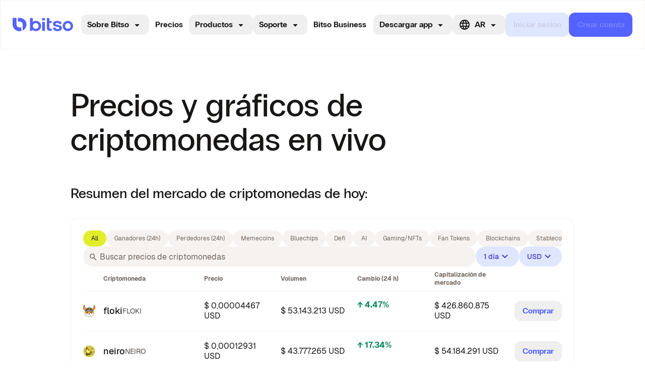

--- FILE ---
content_type: text/css; charset=UTF-8
request_url: https://bitso.com/__next/_next/static/css/d9954e8bf1326b75.css
body_size: -1894
content:
@font-face{font-family:__bitso_e45dda;src:url(/__next/_next/static/media/99cc7fb311d41ece-s.p.woff2) format("woff2");font-display:swap;font-weight:900}@font-face{font-family:__bitso_e45dda;src:url(/__next/_next/static/media/ccac323cf67d34e4-s.p.woff2) format("woff2");font-display:swap;font-weight:700}@font-face{font-family:__bitso_e45dda;src:url(/__next/_next/static/media/1ca1863feb9583bc-s.p.woff2) format("woff2");font-display:swap;font-weight:400}@font-face{font-family:__bitso_e45dda;src:url(/__next/_next/static/media/a1597dcb7c8acda0-s.p.woff2) format("woff2");font-display:swap;font-weight:300}@font-face{font-family:__bitso_e45dda;src:url(/__next/_next/static/media/122377bab597228a-s.p.woff2) format("woff2");font-display:swap;font-weight:100}@font-face{font-family:__bitso_Fallback_e45dda;src:local("Arial");ascent-override:85.78%;descent-override:21.44%;line-gap-override:0.00%;size-adjust:111.92%}.__className_e45dda{font-family:__bitso_e45dda,__bitso_Fallback_e45dda}.__variable_e45dda{--font-bitso:"__bitso_e45dda","__bitso_Fallback_e45dda"}@font-face{font-family:__geist_bdc28c;src:url(/__next/_next/static/media/0466ab8400283e93-s.p.woff2) format("woff2");font-display:swap;font-weight:900}@font-face{font-family:__geist_bdc28c;src:url(/__next/_next/static/media/655b9ca8a896dfd8-s.p.woff2) format("woff2");font-display:swap;font-weight:800}@font-face{font-family:__geist_bdc28c;src:url(/__next/_next/static/media/27518f4fc2c6bb83-s.p.woff2) format("woff2");font-display:swap;font-weight:700}@font-face{font-family:__geist_bdc28c;src:url(/__next/_next/static/media/6fcd36666d407f3b-s.p.woff2) format("woff2");font-display:swap;font-weight:600}@font-face{font-family:__geist_bdc28c;src:url(/__next/_next/static/media/1b985147489834cc-s.p.woff2) format("woff2");font-display:swap;font-weight:500}@font-face{font-family:__geist_bdc28c;src:url(/__next/_next/static/media/2878a5b4f2aa9394-s.p.woff2) format("woff2");font-display:swap;font-weight:400}@font-face{font-family:__geist_bdc28c;src:url(/__next/_next/static/media/b5c6c11db33a9903-s.p.woff2) format("woff2");font-display:swap;font-weight:300}@font-face{font-family:__geist_bdc28c;src:url(/__next/_next/static/media/51bbe099a22f0242-s.p.woff2) format("woff2");font-display:swap;font-weight:200}@font-face{font-family:__geist_bdc28c;src:url(/__next/_next/static/media/637e314044ee4c5d-s.p.woff2) format("woff2");font-display:swap;font-weight:100}@font-face{font-family:__geist_Fallback_bdc28c;src:local("Arial");ascent-override:94.47%;descent-override:27.73%;line-gap-override:0.00%;size-adjust:106.39%}.__className_bdc28c{font-family:__geist_bdc28c,__geist_Fallback_bdc28c,system-ui,-apple-system,BlinkMacSystemFont,Segoe UI,Roboto,Helvetica Neue,Arial,sans-serif}.__variable_bdc28c{--font-geist:"__geist_bdc28c","__geist_Fallback_bdc28c",system-ui,-apple-system,BlinkMacSystemFont,Segoe UI,Roboto,Helvetica Neue,Arial,sans-serif}@font-face{font-family:__ppBitsoSans_5a7a92;src:url(/__next/_next/static/media/da080ed7e63af16f-s.p.woff2) format("woff2");font-display:swap;font-weight:700;font-style:normal}@font-face{font-family:__ppBitsoSans_5a7a92;src:url(/__next/_next/static/media/bfa8db3728483fae-s.p.woff2) format("woff2");font-display:swap;font-weight:500;font-style:normal}@font-face{font-family:__ppBitsoSans_5a7a92;src:url(/__next/_next/static/media/233a6fb1f835098b-s.p.woff2) format("woff2");font-display:swap;font-weight:400;font-style:normal}@font-face{font-family:__ppBitsoSans_Fallback_5a7a92;src:local("Arial");ascent-override:97.65%;descent-override:28.05%;line-gap-override:0.00%;size-adjust:96.26%}.__className_5a7a92{font-family:__ppBitsoSans_5a7a92,__ppBitsoSans_Fallback_5a7a92,system-ui,-apple-system,BlinkMacSystemFont,Segoe UI,Roboto,Helvetica Neue,Arial,sans-serif}.__variable_5a7a92{--font-pp-bitso-sans:"__ppBitsoSans_5a7a92","__ppBitsoSans_Fallback_5a7a92",system-ui,-apple-system,BlinkMacSystemFont,Segoe UI,Roboto,Helvetica Neue,Arial,sans-serif}

--- FILE ---
content_type: text/css; charset=UTF-8
request_url: https://bitso.com/__next/_next/static/css/e7dcfd1e549f58c6.css
body_size: 12830
content:
*,:after,:before{--tw-border-spacing-x:0;--tw-border-spacing-y:0;--tw-translate-x:0;--tw-translate-y:0;--tw-rotate:0;--tw-skew-x:0;--tw-skew-y:0;--tw-scale-x:1;--tw-scale-y:1;--tw-pan-x: ;--tw-pan-y: ;--tw-pinch-zoom: ;--tw-scroll-snap-strictness:proximity;--tw-gradient-from-position: ;--tw-gradient-via-position: ;--tw-gradient-to-position: ;--tw-ordinal: ;--tw-slashed-zero: ;--tw-numeric-figure: ;--tw-numeric-spacing: ;--tw-numeric-fraction: ;--tw-ring-inset: ;--tw-ring-offset-width:0px;--tw-ring-offset-color:#fff;--tw-ring-color:rgba(59,130,246,.5);--tw-ring-offset-shadow:0 0 #0000;--tw-ring-shadow:0 0 #0000;--tw-shadow:0 0 #0000;--tw-shadow-colored:0 0 #0000;--tw-blur: ;--tw-brightness: ;--tw-contrast: ;--tw-grayscale: ;--tw-hue-rotate: ;--tw-invert: ;--tw-saturate: ;--tw-sepia: ;--tw-drop-shadow: ;--tw-backdrop-blur: ;--tw-backdrop-brightness: ;--tw-backdrop-contrast: ;--tw-backdrop-grayscale: ;--tw-backdrop-hue-rotate: ;--tw-backdrop-invert: ;--tw-backdrop-opacity: ;--tw-backdrop-saturate: ;--tw-backdrop-sepia: ;--tw-contain-size: ;--tw-contain-layout: ;--tw-contain-paint: ;--tw-contain-style: }::backdrop{--tw-border-spacing-x:0;--tw-border-spacing-y:0;--tw-translate-x:0;--tw-translate-y:0;--tw-rotate:0;--tw-skew-x:0;--tw-skew-y:0;--tw-scale-x:1;--tw-scale-y:1;--tw-pan-x: ;--tw-pan-y: ;--tw-pinch-zoom: ;--tw-scroll-snap-strictness:proximity;--tw-gradient-from-position: ;--tw-gradient-via-position: ;--tw-gradient-to-position: ;--tw-ordinal: ;--tw-slashed-zero: ;--tw-numeric-figure: ;--tw-numeric-spacing: ;--tw-numeric-fraction: ;--tw-ring-inset: ;--tw-ring-offset-width:0px;--tw-ring-offset-color:#fff;--tw-ring-color:rgba(59,130,246,.5);--tw-ring-offset-shadow:0 0 #0000;--tw-ring-shadow:0 0 #0000;--tw-shadow:0 0 #0000;--tw-shadow-colored:0 0 #0000;--tw-blur: ;--tw-brightness: ;--tw-contrast: ;--tw-grayscale: ;--tw-hue-rotate: ;--tw-invert: ;--tw-saturate: ;--tw-sepia: ;--tw-drop-shadow: ;--tw-backdrop-blur: ;--tw-backdrop-brightness: ;--tw-backdrop-contrast: ;--tw-backdrop-grayscale: ;--tw-backdrop-hue-rotate: ;--tw-backdrop-invert: ;--tw-backdrop-opacity: ;--tw-backdrop-saturate: ;--tw-backdrop-sepia: ;--tw-contain-size: ;--tw-contain-layout: ;--tw-contain-paint: ;--tw-contain-style: }

/*
! tailwindcss v3.4.18 | MIT License | https://tailwindcss.com
*/*,:after,:before{box-sizing:border-box;border:0 solid}:after,:before{--tw-content:""}:host,html{line-height:1.5;-webkit-text-size-adjust:100%;-moz-tab-size:4;-o-tab-size:4;tab-size:4;font-family:ui-sans-serif,system-ui,sans-serif,Apple Color Emoji,Segoe UI Emoji,Segoe UI Symbol,Noto Color Emoji;font-feature-settings:normal;font-variation-settings:normal;-webkit-tap-highlight-color:transparent}body{margin:0;line-height:inherit}hr{height:0;color:inherit;border-top-width:1px}abbr:where([title]){-webkit-text-decoration:underline dotted;text-decoration:underline dotted}h1,h2,h3,h4,h5,h6{font-size:inherit;font-weight:inherit}a{color:inherit;text-decoration:inherit}b,strong{font-weight:bolder}code,kbd,pre,samp{font-family:ui-monospace,SFMono-Regular,Menlo,Monaco,Consolas,Liberation Mono,Courier New,monospace;font-feature-settings:normal;font-variation-settings:normal;font-size:1em}small{font-size:80%}sub,sup{font-size:75%;line-height:0;position:relative;vertical-align:baseline}sub{bottom:-.25em}sup{top:-.5em}table{text-indent:0;border-color:inherit;border-collapse:collapse}button,input,optgroup,select,textarea{font-family:inherit;font-feature-settings:inherit;font-variation-settings:inherit;font-size:100%;font-weight:inherit;line-height:inherit;letter-spacing:inherit;color:inherit;margin:0;padding:0}button,select{text-transform:none}button,input:where([type=button]),input:where([type=reset]),input:where([type=submit]){-webkit-appearance:button;background-color:transparent;background-image:none}:-moz-focusring{outline:auto}:-moz-ui-invalid{box-shadow:none}progress{vertical-align:baseline}::-webkit-inner-spin-button,::-webkit-outer-spin-button{height:auto}[type=search]{-webkit-appearance:textfield;outline-offset:-2px}::-webkit-search-decoration{-webkit-appearance:none}::-webkit-file-upload-button{-webkit-appearance:button;font:inherit}summary{display:list-item}blockquote,dd,dl,figure,h1,h2,h3,h4,h5,h6,hr,p,pre{margin:0}fieldset{margin:0}fieldset,legend{padding:0}menu,ol,ul{list-style:none;margin:0;padding:0}dialog{padding:0}textarea{resize:vertical}input::-moz-placeholder,textarea::-moz-placeholder{opacity:1;color:rgb(var(--gray-400-rgb)/1)}input::placeholder,textarea::placeholder{opacity:1;color:rgb(var(--gray-400-rgb)/1)}[role=button],button{cursor:pointer}:disabled{cursor:default}audio,canvas,embed,iframe,img,object,svg,video{display:block;vertical-align:middle}img,video{max-width:100%;height:auto}[hidden]:where(:not([hidden=until-found])){display:none}.container{width:100%}@media (min-width:640px){.container{max-width:640px}}@media (min-width:768px){.container{max-width:768px}}@media (min-width:1024px){.container{max-width:1024px}}@media (min-width:1280px){.container{max-width:1280px}}@media (min-width:1536px){.container{max-width:1536px}}.sr-only{position:absolute;width:1px;height:1px;padding:0;margin:-1px;overflow:hidden;clip:rect(0,0,0,0);white-space:nowrap;border-width:0}.pointer-events-none{pointer-events:none}.visible{visibility:visible}.invisible{visibility:hidden}.fixed{position:fixed}.\!absolute{position:absolute!important}.absolute{position:absolute}.relative{position:relative}.inset-\[0\]{inset:0}.-bottom-\[5px\]{bottom:-5px}.-left-\[3px\]{left:-3px}.bottom-\[0\],.bottom-\[0px\]{bottom:0}.bottom-\[16px\]{bottom:16px}.bottom-\[32px\]{bottom:32px}.bottom-\[44px\]{bottom:44px}.bottom-\[47px\]{bottom:47px}.bottom-\[48px\]{bottom:48px}.left-1\/2{left:50%}.left-\[-100\%\]{left:-100%}.left-\[-24px\]{left:-24px}.left-\[-51px\]{left:-51px}.left-\[0\]{left:0}.left-\[11px\]{left:11px}.left-\[155px\]{left:155px}.left-\[50\%\]{left:50%}.left-\[51px\]{left:51px}.left-\[calc\(50\%-75px\)\]{left:calc(50% - 75px)}.left-\[calc\(85\%-100px\)\]{left:calc(85% - 100px)}.right-2xs{right:var(--spacing-2xs)}.right-\[0\],.right-\[0px\]{right:0}.right-\[10px\]{right:10px}.right-\[16px\]{right:16px}.right-\[24px\]{right:24px}.right-\[43px\]{right:43px}.right-\[92px\]{right:92px}.right-\[calc\(50\%-75px\)\]{right:calc(50% - 75px)}.right-base{right:var(--spacing-base)}.right-xs{right:var(--spacing-xs)}.top-1\/2{top:50%}.top-2xs{top:var(--spacing-2xs)}.top-\[-8px\]{top:-8px}.top-\[0\],.top-\[0px\]{top:0}.top-\[10px\]{top:10px}.top-\[1px\]{top:1px}.top-\[430px\]{top:430px}.top-\[453px\]{top:453px}.top-\[45px\]{top:45px}.top-\[48px\]{top:48px}.top-\[50\%\]{top:50%}.top-\[513px\]{top:513px}.top-\[51px\]{top:51px}.top-\[55px\]{top:55px}.top-\[6px\]{top:6px}.top-\[80\%\]{top:80%}.top-\[92px\]{top:92px}.top-full{top:100%}.top-sm{top:var(--spacing-sm)}.isolate{isolation:isolate}.z-0{z-index:0}.z-10{z-index:10}.z-40{z-index:40}.z-50{z-index:50}.z-\[1\]{z-index:1}.z-\[50\]{z-index:50}.order-1{order:1}.order-2{order:2}.row-span-3{grid-row:span 3/span 3}.m-2xs{margin:var(--spacing-2xs)}.m-\[2px\]{margin:2px}.m-auto{margin:auto}.m-padding-xs{margin:var(--spacing-padding-xs)}.-my-100{margin-top:calc(var(--spacing-100) * -1);margin-bottom:calc(var(--spacing-100) * -1)}.mx-auto{margin-left:auto;margin-right:auto}.mx-xs{margin-left:var(--spacing-xs);margin-right:var(--spacing-xs)}.my-3xl{margin-top:var(--spacing-3xl);margin-bottom:var(--spacing-3xl)}.-ml-100{margin-left:calc(var(--spacing-100) * -1)}.-ml-\[70px\]{margin-left:-70px}.-mt-\[10px\]{margin-top:-10px}.mb-2xl{margin-bottom:var(--spacing-2xl)}.mb-3xl{margin-bottom:var(--spacing-3xl)}.mb-5xl{margin-bottom:var(--spacing-5xl)}.mb-\[4px\]{margin-bottom:4px}.mb-\[7px\]{margin-bottom:7px}.mb-lg{margin-bottom:var(--spacing-lg)}.mb-sm{margin-bottom:var(--spacing-sm)}.mb-xl{margin-bottom:var(--spacing-xl)}.mb-xs{margin-bottom:var(--spacing-xs)}.ml-050{margin-left:var(--spacing-050)}.ml-2xs{margin-left:var(--spacing-2xs)}.ml-auto{margin-left:auto}.ml-base{margin-left:var(--spacing-base)}.mr-sm{margin-right:var(--spacing-sm)}.mr-xs{margin-right:var(--spacing-xs)}.mt-100{margin-top:var(--spacing-100)}.mt-1200{margin-top:var(--spacing-1200)}.mt-200{margin-top:var(--spacing-200)}.mt-3xl{margin-top:var(--spacing-3xl)}.mt-4xl{margin-top:var(--spacing-4xl)}.mt-800{margin-top:var(--spacing-800)}.mt-base{margin-top:var(--spacing-base)}.mt-lg{margin-top:var(--spacing-lg)}.mt-sm{margin-top:var(--spacing-sm)}.mt-stack-2xl{margin-top:var(--spacing-stack-2xl)}.mt-xl{margin-top:var(--spacing-xl)}.mt-xs{margin-top:var(--spacing-xs)}.line-clamp-1{-webkit-line-clamp:1}.line-clamp-1,.line-clamp-3{overflow:hidden;display:-webkit-box;-webkit-box-orient:vertical}.line-clamp-3{-webkit-line-clamp:3}.block{display:block}.inline-block{display:inline-block}.inline{display:inline}.flex{display:flex}.inline-flex{display:inline-flex}.table{display:table}.grid{display:grid}.hidden{display:none}.size-300{width:var(--spacing-300);height:var(--spacing-300)}.size-400{width:var(--spacing-400);height:var(--spacing-400)}.size-500{width:var(--spacing-500);height:var(--spacing-500)}.size-600{width:var(--spacing-600);height:var(--spacing-600)}.size-\[28px\]{width:28px;height:28px}.size-base{width:var(--spacing-base);height:var(--spacing-base)}.\!h-icon-base{height:var(--icon-size-base)!important}.h-100{height:var(--spacing-100)}.h-1000{height:var(--spacing-1000)}.h-150{height:var(--spacing-150)}.h-200{height:var(--spacing-200)}.h-2xl{height:var(--spacing-2xl)}.h-3\/5{height:60%}.h-3xl{height:var(--spacing-3xl)}.h-400{height:var(--spacing-400)}.h-500{height:var(--spacing-500)}.h-600{height:var(--spacing-600)}.h-\[133px\]{height:133px}.h-\[15px\]{height:15px}.h-\[16px\]{height:16px}.h-\[180px\]{height:180px}.h-\[189px\]{height:189px}.h-\[18px\]{height:18px}.h-\[200px\]{height:200px}.h-\[220px\]{height:220px}.h-\[240px\]{height:240px}.h-\[24px\]{height:24px}.h-\[28px\]{height:28px}.h-\[300px\]{height:300px}.h-\[30px\]{height:30px}.h-\[32px\]{height:32px}.h-\[345px\]{height:345px}.h-\[395px\]{height:395px}.h-\[400px\]{height:400px}.h-\[40vh\]{height:40vh}.h-\[48px\]{height:48px}.h-\[4px\]{height:4px}.h-\[572px\]{height:572px}.h-\[600px\]{height:600px}.h-\[60px\]{height:60px}.h-\[68px\]{height:68px}.h-\[70vh\]{height:70vh}.h-\[87px\]{height:87px}.h-\[88px\]{height:88px}.h-\[var\(--radix-navigation-menu-viewport-height\)\]{height:var(--radix-navigation-menu-viewport-height)}.h-auto{height:auto}.h-fit{height:-moz-fit-content;height:fit-content}.h-full{height:100%}.h-icon-2xl{height:var(--icon-size-2xl)}.h-icon-base{height:var(--icon-size-base)}.h-icon-lg{height:var(--icon-size-lg)}.h-icon-sm{height:var(--icon-size-sm)}.h-icon-xl{height:var(--icon-size-xl)}.h-lg{height:var(--spacing-lg)}.h-screen{height:100vh}.h-xl{height:var(--spacing-xl)}.max-h-\[100dvh\]{max-height:100dvh}.max-h-\[168px\]{max-height:168px}.max-h-\[180px\]{max-height:180px}.max-h-\[428px\]{max-height:428px}.min-h-1200{min-height:var(--spacing-1200)}.min-h-\[20px\]{min-height:20px}.min-h-\[300px\]{min-height:300px}.min-h-\[400px\]{min-height:400px}.min-h-\[524px\]{min-height:524px}.min-h-\[700px\]{min-height:700px}.min-h-\[72px\]{min-height:72px}.min-h-base{min-height:var(--spacing-base)}.min-h-screen{min-height:100vh}.\!w-icon-base{width:var(--icon-size-base)!important}.w-1\/2{width:50%}.w-100{width:var(--spacing-100)}.w-150{width:var(--spacing-150)}.w-2\/3{width:66.666667%}.w-200{width:var(--spacing-200)}.w-2xl{width:var(--spacing-2xl)}.w-3\/5{width:60%}.w-3xl{width:var(--spacing-3xl)}.w-3xs{width:var(--spacing-3xs)}.w-600{width:var(--spacing-600)}.w-\[100px\]{width:100px}.w-\[122px\]{width:122px}.w-\[15px\]{width:15px}.w-\[170px\]{width:170px}.w-\[180px\]{width:180px}.w-\[189px\]{width:189px}.w-\[18px\]{width:18px}.w-\[2000px\]{width:2000px}.w-\[200px\]{width:200px}.w-\[213px\]{width:213px}.w-\[220px\]{width:220px}.w-\[24px\]{width:24px}.w-\[280px\]{width:280px}.w-\[285px\]{width:285px}.w-\[286px\]{width:286px}.w-\[28px\]{width:28px}.w-\[30px\]{width:30px}.w-\[320px\]{width:320px}.w-\[32px\]{width:32px}.w-\[40px\]{width:40px}.w-\[48px\]{width:48px}.w-\[60px\]{width:60px}.w-\[64px\]{width:64px}.w-\[68px\]{width:68px}.w-\[87px\]{width:87px}.w-\[var\(--radix-popover-trigger-width\)\]{width:var(--radix-popover-trigger-width)}.w-auto{width:auto}.w-fit{width:-moz-fit-content;width:fit-content}.w-full{width:100%}.w-icon-2xl{width:var(--icon-size-2xl)}.w-icon-base{width:var(--icon-size-base)}.w-icon-lg{width:var(--icon-size-lg)}.w-icon-sm{width:var(--icon-size-sm)}.w-icon-xl{width:var(--icon-size-xl)}.w-lg{width:var(--spacing-lg)}.w-max{width:-moz-max-content;width:max-content}.w-xl{width:var(--spacing-xl)}.min-w-\[100px\]{min-width:100px}.min-w-\[200px\]{min-width:200px}.min-w-\[220px\]{min-width:220px}.min-w-\[226px\]{min-width:226px}.min-w-\[44px\]{min-width:44px}.min-w-\[8rem\]{min-width:8rem}.max-w-2xl{max-width:42rem}.max-w-6xl{max-width:72rem}.max-w-7xl{max-width:80rem}.max-w-\[1152px\]{max-width:1152px}.max-w-\[1200px\]{max-width:1200px}.max-w-\[1440px\]{max-width:1440px}.max-w-\[180px\]{max-width:180px}.max-w-\[288px\]{max-width:288px}.max-w-\[345px\]{max-width:345px}.max-w-\[400px\]{max-width:400px}.max-w-\[560px\]{max-width:560px}.max-w-\[600px\]{max-width:600px}.max-w-\[615px\]{max-width:615px}.max-w-\[630px\]{max-width:630px}.max-w-\[679px\]{max-width:679px}.max-w-\[750px\]{max-width:750px}.max-w-\[870px\]{max-width:870px}.max-w-fit{max-width:-moz-fit-content;max-width:fit-content}.max-w-full{max-width:100%}.max-w-max{max-width:-moz-max-content;max-width:max-content}.max-w-screen-lg{max-width:1024px}.max-w-screen-md{max-width:768px}.max-w-screen-xl{max-width:1280px}.max-w-sm{max-width:24rem}.max-w-xl{max-width:36rem}.flex-1{flex:1 1 0%}.flex-shrink-0,.shrink-0{flex-shrink:0}.shrink-\[4\]{flex-shrink:4}.flex-grow,.grow{flex-grow:1}.grow-0{flex-grow:0}.basis-full{flex-basis:100%}.table-fixed{table-layout:fixed}.caption-bottom{caption-side:bottom}.origin-\[top_center\]{transform-origin:top center}.origin-center{transform-origin:center}.-translate-x-1\/2{--tw-translate-x:-50%}.-translate-x-1\/2,.-translate-y-1\/2{transform:translate(var(--tw-translate-x),var(--tw-translate-y)) rotate(var(--tw-rotate)) skewX(var(--tw-skew-x)) skewY(var(--tw-skew-y)) scaleX(var(--tw-scale-x)) scaleY(var(--tw-scale-y))}.-translate-y-1\/2{--tw-translate-y:-50%}.-translate-y-2xs{--tw-translate-y:calc(var(--spacing-2xs); * -1)}.-translate-y-2xs,.-translate-y-sm{transform:translate(var(--tw-translate-x),var(--tw-translate-y)) rotate(var(--tw-rotate)) skewX(var(--tw-skew-x)) skewY(var(--tw-skew-y)) scaleX(var(--tw-scale-x)) scaleY(var(--tw-scale-y))}.-translate-y-sm{--tw-translate-y:calc(var(--spacing-sm); * -1)}.translate-x-\[-50\%\]{--tw-translate-x:-50%}.translate-x-\[-50\%\],.translate-y-\[-50\%\]{transform:translate(var(--tw-translate-x),var(--tw-translate-y)) rotate(var(--tw-rotate)) skewX(var(--tw-skew-x)) skewY(var(--tw-skew-y)) scaleX(var(--tw-scale-x)) scaleY(var(--tw-scale-y))}.translate-y-\[-50\%\]{--tw-translate-y:-50%}.rotate-180{--tw-rotate:180deg}.rotate-180,.rotate-45{transform:translate(var(--tw-translate-x),var(--tw-translate-y)) rotate(var(--tw-rotate)) skewX(var(--tw-skew-x)) skewY(var(--tw-skew-y)) scaleX(var(--tw-scale-x)) scaleY(var(--tw-scale-y))}.rotate-45{--tw-rotate:45deg}.scale-75{--tw-scale-x:.75;--tw-scale-y:.75}.scale-75,.scale-90{transform:translate(var(--tw-translate-x),var(--tw-translate-y)) rotate(var(--tw-rotate)) skewX(var(--tw-skew-x)) skewY(var(--tw-skew-y)) scaleX(var(--tw-scale-x)) scaleY(var(--tw-scale-y))}.scale-90{--tw-scale-x:.9;--tw-scale-y:.9}.scale-\[68\%\]{--tw-scale-x:68%;--tw-scale-y:68%}.scale-\[68\%\],.transform{transform:translate(var(--tw-translate-x),var(--tw-translate-y)) rotate(var(--tw-rotate)) skewX(var(--tw-skew-x)) skewY(var(--tw-skew-y)) scaleX(var(--tw-scale-x)) scaleY(var(--tw-scale-y))}@keyframes caret-blink{0%,70%,to{opacity:1}20%,50%{opacity:0}}.animate-caret-blink{animation:caret-blink 1.2s ease-out infinite}@keyframes fade-in{0%{opacity:0}to{opacity:1}}.animate-fade-in{animation:fade-in .2s ease}@keyframes pulse{50%{opacity:.5}}.animate-pulse{animation:pulse 2s cubic-bezier(.4,0,.6,1) infinite}@keyframes slide-in{to{transform:translate(-50%)}}.animate-slide{animation:slide-in 20s linear infinite}@keyframes spin{to{transform:rotate(1turn)}}.animate-spin{animation:spin 1s linear infinite}.cursor-default{cursor:default}.cursor-not-allowed{cursor:not-allowed}.cursor-pointer{cursor:pointer}.touch-pan-y{--tw-pan-y:pan-y}.touch-pan-y,.touch-pinch-zoom{touch-action:var(--tw-pan-x) var(--tw-pan-y) var(--tw-pinch-zoom)}.touch-pinch-zoom{--tw-pinch-zoom:pinch-zoom}.select-none{-webkit-user-select:none;-moz-user-select:none;user-select:none}.resize{resize:both}.snap-x{scroll-snap-type:x var(--tw-scroll-snap-strictness)}.snap-mandatory{--tw-scroll-snap-strictness:mandatory}.snap-center{scroll-snap-align:center}.list-disc{list-style-type:disc}.list-none{list-style-type:none}.grid-cols-1{grid-template-columns:repeat(1,minmax(0,1fr))}.grid-cols-2{grid-template-columns:repeat(2,minmax(0,1fr))}.flex-row{flex-direction:row}.flex-col{flex-direction:column}.flex-col-reverse{flex-direction:column-reverse}.flex-wrap{flex-wrap:wrap}.place-items-center{place-items:center}.items-start{align-items:flex-start}.items-end{align-items:flex-end}.items-center{align-items:center}.items-stretch{align-items:stretch}.justify-start{justify-content:flex-start}.justify-end{justify-content:flex-end}.justify-center{justify-content:center}.justify-between{justify-content:space-between}.justify-items-start{justify-items:start}.gap-100{gap:var(--spacing-100)}.gap-1000{gap:var(--spacing-1000)}.gap-200{gap:var(--spacing-200)}.gap-2xl{gap:var(--spacing-2xl)}.gap-2xs{gap:var(--spacing-2xs)}.gap-300{gap:var(--spacing-300)}.gap-400{gap:var(--spacing-400)}.gap-4xl{gap:var(--spacing-4xl)}.gap-500{gap:var(--spacing-500)}.gap-800{gap:var(--spacing-800)}.gap-\[0\]{gap:0}.gap-\[10px\]{gap:10px}.gap-\[23px\]{gap:23px}.gap-\[24px\]{gap:24px}.gap-\[4px\]{gap:4px}.gap-\[8px\]{gap:8px}.gap-base{gap:var(--spacing-base)}.gap-inline-2xl{gap:var(--spacing-inline-2xl)}.gap-inline-2xs{gap:var(--spacing-inline-2xs)}.gap-inline-base{gap:var(--spacing-inline-base)}.gap-inline-lg{gap:var(--spacing-inline-lg)}.gap-inline-sm{gap:var(--spacing-inline-sm)}.gap-inline-xl{gap:var(--spacing-inline-xl)}.gap-inline-xs,.gap-input-spacing-between-inline{gap:var(--spacing-inline-xs)}.gap-lg{gap:var(--spacing-lg)}.gap-padding-2xs{gap:var(--spacing-padding-2xs)}.gap-sm{gap:var(--spacing-sm)}.gap-stack-2xl{gap:var(--spacing-stack-2xl)}.gap-stack-2xs{gap:var(--spacing-stack-2xs)}.gap-stack-base{gap:var(--spacing-stack-base)}.gap-stack-lg{gap:var(--spacing-stack-lg)}.gap-stack-xl{gap:var(--spacing-stack-xl)}.gap-stack-xs{gap:var(--spacing-stack-xs)}.gap-xl{gap:var(--spacing-xl)}.gap-xs{gap:var(--spacing-xs)}.gap-x-300{-moz-column-gap:var(--spacing-300);column-gap:var(--spacing-300)}.gap-x-\[10px\]{-moz-column-gap:10px;column-gap:10px}.gap-y-300{row-gap:var(--spacing-300)}.gap-y-lg{row-gap:var(--spacing-lg)}.self-start{align-self:flex-start}.self-center{align-self:center}.overflow-auto{overflow:auto}.overflow-hidden{overflow:hidden}.overflow-scroll{overflow:scroll}.overflow-x-auto{overflow-x:auto}.overflow-y-auto{overflow-y:auto}.overflow-x-hidden{overflow-x:hidden}.overflow-x-scroll{overflow-x:scroll}.scroll-smooth{scroll-behavior:smooth}.truncate{overflow:hidden;white-space:nowrap}.text-ellipsis,.truncate{text-overflow:ellipsis}.whitespace-nowrap{white-space:nowrap}.whitespace-pre-line{white-space:pre-line}.\!rounded-0{border-radius:var(--border-radius-0)!important}.rounded-200{border-radius:var(--border-radius-200)}.rounded-2xl{border-radius:var(--border-radius-2xl)}.rounded-2xs{border-radius:var(--border-radius-2xs)}.rounded-300{border-radius:var(--border-radius-300)}.rounded-400{border-radius:var(--border-radius-400)}.rounded-500{border-radius:var(--border-radius-500)}.rounded-800{border-radius:var(--border-radius-800)}.rounded-\[4px\]{border-radius:4px}.rounded-\[6px\]{border-radius:6px}.rounded-\[8px\]{border-radius:8px}.rounded-button-border-radius{border-radius:var(--border-radius-500)}.rounded-card-border-radius{border-radius:var(--card-border-radius)}.rounded-full{border-radius:var(--border-radius-full)}.rounded-icon-button-border-radius{border-radius:var(--border-radius-200)}.rounded-input-border-radius{border-radius:var(--border-radius-500)}.rounded-lg{border-radius:var(--border-radius-lg)}.rounded-sm{border-radius:var(--border-radius-sm)}.rounded-xl{border-radius:var(--border-radius-xl)}.rounded-xs{border-radius:var(--border-radius-xs)}.rounded-br-\[40px\]{border-bottom-right-radius:40px}.rounded-tr-\[40px\]{border-top-right-radius:40px}.border-100{border-width:var(--border-width-100)}.border-200{border-width:var(--border-width-200)}.border-\[1px\]{border-width:1px}.border-\[2px\]{border-width:2px}.border-base{border-width:var(--border-width-base)}.border-input-border-width-default{border-width:var(--input-border-width-default)}.border-input-border-width-focus{border-width:var(--input-border-width-focus)}.border-sm{border-width:var(--border-width-sm)}.border-b-100{border-bottom-width:var(--border-width-100)}.border-l-\[1px\]{border-left-width:1px}.border-t-100{border-top-width:var(--border-width-100)}.border-t-\[1px\]{border-top-width:1px}.border-t-base{border-top-width:var(--border-width-base)}.border-solid{border-style:solid}.border-default{--tw-border-opacity:1;border-color:rgb(var(--border-default)/var(--tw-border-opacity,1))}.border-focus{--tw-border-opacity:1;border-color:rgb(var(--border-focus)/var(--tw-border-opacity,1))}.border-light{--tw-border-opacity:1;border-color:rgb(var(--border-light)/var(--tw-border-opacity,1))}.border-transparent{border-color:transparent}.border-b-light{--tw-border-opacity:1;border-bottom-color:rgb(var(--border-light)/var(--tw-border-opacity,1))}.border-l-default\/low{border-left-color:rgb(var(--border-default)/var(--opacity-low))}.border-t-default\/low{border-top-color:rgb(var(--border-default)/var(--opacity-low))}.\!bg-overlay-hover-state{background-color:rgb(var(--overlay-hover-state))!important}.bg-\[\#00FFA3\]{--tw-bg-opacity:1;background-color:rgb(0 255 163/var(--tw-bg-opacity,1))}.bg-\[\#4A5662\]{--tw-bg-opacity:1;background-color:rgb(74 86 98/var(--tw-bg-opacity,1))}.bg-\[\#5463ff\]{--tw-bg-opacity:1;background-color:rgb(84 99 255/var(--tw-bg-opacity,1))}.bg-\[\#8F98CC\]{--tw-bg-opacity:1;background-color:rgb(143 152 204/var(--tw-bg-opacity,1))}.bg-\[\#988777\]{--tw-bg-opacity:1;background-color:rgb(152 135 119/var(--tw-bg-opacity,1))}.bg-\[\#B72375\]{--tw-bg-opacity:1;background-color:rgb(183 35 117/var(--tw-bg-opacity,1))}.bg-\[\#FF4A56\]{--tw-bg-opacity:1;background-color:rgb(255 74 86/var(--tw-bg-opacity,1))}.bg-\[\#FFFFFF\]{--tw-bg-opacity:1;background-color:rgb(255 255 255/var(--tw-bg-opacity,1))}.bg-\[\#f1f1f1\]{--tw-bg-opacity:1;background-color:rgb(241 241 241/var(--tw-bg-opacity,1))}.bg-\[\#f7931a\]{--tw-bg-opacity:1;background-color:rgb(247 147 26/var(--tw-bg-opacity,1))}.bg-\[\#fff\]{--tw-bg-opacity:1;background-color:rgb(255 255 255/var(--tw-bg-opacity,1))}.bg-\[--blue-200\]{background-color:var(--blue-200)}.bg-\[gray\]{--tw-bg-opacity:1;background-color:rgb(128 128 128/var(--tw-bg-opacity,1))}.bg-\[unset\]{background-color:unset}.bg-background-accent{--tw-bg-opacity:1;background-color:rgb(var(--background-accent)/var(--tw-bg-opacity,1))}.bg-background-blurred{background-color:var(--background-blurred)}.bg-background-default{--tw-bg-opacity:1;background-color:rgb(var(--background-default)/var(--tw-bg-opacity,1))}.bg-background-light{--tw-bg-opacity:1;background-color:rgb(var(--background-light)/var(--tw-bg-opacity,1))}.bg-blue-200{--tw-bg-opacity:1;background-color:rgb(var(--blue-200-rgb)/var(--tw-bg-opacity,1))}.bg-buy-default{--tw-bg-opacity:1;background-color:rgb(var(--buy-default)/var(--tw-bg-opacity,1))}.bg-card-background-high-emphasis{--tw-bg-opacity:1;background-color:rgb(var(--card-background-high-emphasis)/var(--tw-bg-opacity,1))}.bg-card-background-low-emphasis{--tw-bg-opacity:1;background-color:rgb(var(--card-background-low-emphasis)/var(--tw-bg-opacity,1))}.bg-card-background-medium-emphasis{--tw-bg-opacity:1;background-color:rgb(var(--card-background-medium-emphasis)/var(--tw-bg-opacity,1))}.bg-gray-0{--tw-bg-opacity:1;background-color:rgb(var(--gray-0-rgb)/var(--tw-bg-opacity,1))}.bg-gray-100{--tw-bg-opacity:1;background-color:rgb(var(--gray-100-rgb)/var(--tw-bg-opacity,1))}.bg-gray-200{--tw-bg-opacity:1;background-color:rgb(var(--gray-200-rgb)/var(--tw-bg-opacity,1))}.bg-gray-50{--tw-bg-opacity:1;background-color:rgb(var(--gray-50-rgb)/var(--tw-bg-opacity,1))}.bg-gray-500{--tw-bg-opacity:1;background-color:rgb(var(--gray-500-rgb)/var(--tw-bg-opacity,1))}.bg-gray-600{--tw-bg-opacity:1;background-color:rgb(var(--gray-600-rgb)/var(--tw-bg-opacity,1))}.bg-high-contrast-default{--tw-bg-opacity:1;background-color:rgb(var(--high-contrast-default)/var(--tw-bg-opacity,1))}.bg-input-background-default{--tw-bg-opacity:1;background-color:rgb(var(--input-background-default)/var(--tw-bg-opacity,1))}.bg-non-interactive-softer{--tw-bg-opacity:1;background-color:rgb(var(--non-interactive-softer)/var(--tw-bg-opacity,1))}.bg-non-interactive-softest{--tw-bg-opacity:1;background-color:rgb(var(--non-interactive-softest)/var(--tw-bg-opacity,1))}.bg-on-background-medium-emphasis{--tw-bg-opacity:1;background-color:rgb(var(--on-background-medium-emphasis)/var(--tw-bg-opacity,1))}.bg-on-surface-disabled{background-color:rgb(var(--on-surface-disabled))}.bg-overlay-hover-state{background-color:rgb(var(--overlay-hover-state))}.bg-primary-default{--tw-bg-opacity:1;background-color:rgb(var(--primary-default)/var(--tw-bg-opacity,1))}.bg-secondary-default{--tw-bg-opacity:1;background-color:rgb(var(--secondary-default)/var(--tw-bg-opacity,1))}.bg-sell-default{--tw-bg-opacity:1;background-color:rgb(var(--sell-default)/var(--tw-bg-opacity,1))}.bg-status-accent{--tw-bg-opacity:1;background-color:rgb(var(--status-accent)/var(--tw-bg-opacity,1))}.bg-status-disabled{--tw-bg-opacity:1;background-color:rgb(var(--status-disabled)/var(--tw-bg-opacity,1))}.bg-status-error{--tw-bg-opacity:1;background-color:rgb(var(--status-error)/var(--tw-bg-opacity,1))}.bg-status-info{--tw-bg-opacity:1;background-color:rgb(var(--status-info)/var(--tw-bg-opacity,1))}.bg-status-success{--tw-bg-opacity:1;background-color:rgb(var(--status-success)/var(--tw-bg-opacity,1))}.bg-status-warning{--tw-bg-opacity:1;background-color:rgb(var(--status-warning)/var(--tw-bg-opacity,1))}.bg-surface-default{--tw-bg-opacity:1;background-color:rgb(var(--surface-default)/var(--tw-bg-opacity,1))}.bg-surface-disabled{--tw-bg-opacity:1;background-color:rgb(var(--surface-disabled)/var(--tw-bg-opacity,1))}.bg-surface-selected{--tw-bg-opacity:1;background-color:rgb(var(--surface-selected)/var(--tw-bg-opacity,1))}.bg-tertiary-default{--tw-bg-opacity:1;background-color:rgb(var(--tertiary-default)/var(--tw-bg-opacity,1))}.bg-transparent{background-color:transparent}.bg-yellow-50{--tw-bg-opacity:1;background-color:rgb(var(--yellow-50-rgb)/var(--tw-bg-opacity,1))}.bg-opacity-\[10\%\]{--tw-bg-opacity:10%}.bg-gradient-to-b{background-image:linear-gradient(to bottom,var(--tw-gradient-stops))}.bg-gradient-to-t{background-image:linear-gradient(to top,var(--tw-gradient-stops))}.from-\[\#F2FFB9\]{--tw-gradient-from:#f2ffb9 var(--tw-gradient-from-position);--tw-gradient-to:rgba(242,255,185,0) var(--tw-gradient-to-position);--tw-gradient-stops:var(--tw-gradient-from),var(--tw-gradient-to)}.to-\[\#C3B2A047\]{--tw-gradient-to:#c3b2a047 var(--tw-gradient-to-position)}.fill-gray-0{fill:rgb(var(--gray-0-rgb)/1)}.fill-on-background-low-emphasis{fill:rgb(var(--on-background-low-emphasis)/1)}.fill-on-surface-high-emphasis{fill:rgb(var(--on-surface-high-emphasis)/1)}.stroke-brand-base{stroke:rgb(var(--brand-base)/1)}.object-contain{-o-object-fit:contain;object-fit:contain}.object-cover{-o-object-fit:cover;object-fit:cover}.object-center{-o-object-position:center;object-position:center}.object-top{-o-object-position:top;object-position:top}.p-050{padding:var(--spacing-050)}.p-100{padding:var(--spacing-100)}.p-2xs{padding:var(--spacing-2xs)}.p-3xs{padding:var(--spacing-3xs)}.p-\[0\],.p-\[0px\]{padding:0}.p-\[16px\]{padding:16px}.p-\[1px\]{padding:1px}.p-\[22px\]{padding:22px}.p-\[24px\]{padding:24px}.p-\[25px\]{padding:25px}.p-base{padding:var(--spacing-base)}.p-lg{padding:var(--spacing-lg)}.p-padding-lg{padding:var(--spacing-padding-lg)}.p-padding-sm{padding:var(--spacing-padding-sm)}.p-padding-xl{padding:var(--spacing-padding-xl)}.p-padding-xs{padding:var(--spacing-padding-xs)}.p-sm{padding:var(--spacing-sm)}.p-xl{padding:var(--spacing-xl)}.p-xs{padding:var(--spacing-xs)}.\!px-\[0px\]{padding-left:0!important;padding-right:0!important}.px-150{padding-left:var(--spacing-150);padding-right:var(--spacing-150)}.px-200{padding-left:var(--spacing-200);padding-right:var(--spacing-200)}.px-300{padding-left:var(--spacing-300);padding-right:var(--spacing-300)}.px-400{padding-left:var(--spacing-400);padding-right:var(--spacing-400)}.px-800{padding-left:var(--spacing-800);padding-right:var(--spacing-800)}.px-\[0px\]{padding-left:0;padding-right:0}.px-\[24px\]{padding-left:24px;padding-right:24px}.px-\[4px\]{padding-left:4px;padding-right:4px}.px-base{padding-left:var(--spacing-base);padding-right:var(--spacing-base)}.px-lg{padding-left:var(--spacing-lg);padding-right:var(--spacing-lg)}.px-padding-base{padding-left:var(--spacing-padding-base);padding-right:var(--spacing-padding-base)}.px-padding-lg{padding-left:var(--spacing-padding-lg);padding-right:var(--spacing-padding-lg)}.px-padding-xs{padding-left:var(--spacing-padding-xs);padding-right:var(--spacing-padding-xs)}.px-sm{padding-left:var(--spacing-sm);padding-right:var(--spacing-sm)}.px-xl{padding-left:var(--spacing-xl);padding-right:var(--spacing-xl)}.px-xs{padding-left:var(--spacing-xs);padding-right:var(--spacing-xs)}.py-100{padding-top:var(--spacing-100);padding-bottom:var(--spacing-100)}.py-2xl{padding-top:var(--spacing-2xl);padding-bottom:var(--spacing-2xl)}.py-3xl{padding-top:var(--spacing-3xl);padding-bottom:var(--spacing-3xl)}.py-3xs{padding-top:var(--spacing-3xs);padding-bottom:var(--spacing-3xs)}.py-400{padding-top:var(--spacing-400);padding-bottom:var(--spacing-400)}.py-4xl{padding-top:var(--spacing-4xl);padding-bottom:var(--spacing-4xl)}.py-500{padding-top:var(--spacing-500);padding-bottom:var(--spacing-500)}.py-600{padding-top:var(--spacing-600);padding-bottom:var(--spacing-600)}.py-6xl{padding-top:var(--spacing-6xl);padding-bottom:var(--spacing-6xl)}.py-700{padding-top:var(--spacing-700);padding-bottom:var(--spacing-700)}.py-\[11px\]{padding-top:11px;padding-bottom:11px}.py-\[185px\]{padding-top:185px;padding-bottom:185px}.py-\[6px\]{padding-top:6px;padding-bottom:6px}.py-base{padding-top:var(--spacing-base);padding-bottom:var(--spacing-base)}.py-lg{padding-top:var(--spacing-lg);padding-bottom:var(--spacing-lg)}.py-padding-2xl{padding-top:var(--spacing-padding-2xl);padding-bottom:var(--spacing-padding-2xl)}.py-padding-2xs{padding-top:var(--spacing-padding-2xs);padding-bottom:var(--spacing-padding-2xs)}.py-padding-3xs{padding-top:var(--spacing-padding-3xs);padding-bottom:var(--spacing-padding-3xs)}.py-padding-base{padding-top:var(--spacing-padding-base);padding-bottom:var(--spacing-padding-base)}.py-padding-lg{padding-top:var(--spacing-padding-lg);padding-bottom:var(--spacing-padding-lg)}.py-padding-sm{padding-top:var(--spacing-padding-sm);padding-bottom:var(--spacing-padding-sm)}.py-padding-xl{padding-top:var(--spacing-padding-xl);padding-bottom:var(--spacing-padding-xl)}.py-sm{padding-top:var(--spacing-sm);padding-bottom:var(--spacing-sm)}.py-stack-lg{padding-top:var(--spacing-stack-lg);padding-bottom:var(--spacing-stack-lg)}.py-xl{padding-top:var(--spacing-xl);padding-bottom:var(--spacing-xl)}.py-xs{padding-top:var(--spacing-xs);padding-bottom:var(--spacing-xs)}.pb-1200{padding-bottom:var(--spacing-1200)}.pb-2xl{padding-bottom:var(--spacing-2xl)}.pb-3xl{padding-bottom:var(--spacing-3xl)}.pb-3xs{padding-bottom:var(--spacing-3xs)}.pb-500{padding-bottom:var(--spacing-500)}.pb-700{padding-bottom:var(--spacing-700)}.pb-\[64px\]{padding-bottom:64px}.pb-lg{padding-bottom:var(--spacing-lg)}.pb-stack-base{padding-bottom:var(--spacing-stack-base)}.pb-xl{padding-bottom:var(--spacing-xl)}.pl-\[0\],.pl-\[0px\]{padding-left:0}.pl-\[20px\]{padding-left:20px}.pl-base{padding-left:var(--spacing-base)}.pl-lg{padding-left:var(--spacing-lg)}.pl-xl{padding-left:var(--spacing-xl)}.pr-3xl{padding-right:var(--spacing-3xl)}.pr-xl{padding-right:var(--spacing-xl)}.pt-050{padding-top:var(--spacing-050)}.pt-2xl{padding-top:var(--spacing-2xl)}.pt-3xs{padding-top:var(--spacing-3xs)}.pt-400{padding-top:var(--spacing-400)}.pt-700{padding-top:var(--spacing-700)}.pt-9xl{padding-top:var(--spacing-9xl)}.pt-\[144px\]{padding-top:144px}.pt-\[96px\]{padding-top:96px}.pt-base{padding-top:var(--spacing-base)}.pt-lg{padding-top:var(--spacing-lg)}.pt-padding-sm{padding-top:var(--spacing-padding-sm)}.pt-padding-xl{padding-top:var(--spacing-padding-xl)}.pt-section-spacing-padding-vertical{padding-top:var(--spacing-1400)}.pt-sm{padding-top:var(--spacing-sm)}.pt-xl{padding-top:var(--spacing-xl)}.pt-xs{padding-top:var(--spacing-xs)}.text-left{text-align:left}.text-center{text-align:center}.text-right{text-align:right}.text-start{text-align:start}.\!text-\[10px\]{font-size:10px!important}.\!text-\[7px\]{font-size:7px!important}.text-300{font-size:var(--typography-size-300)}.text-\[10px\]{font-size:10px}.text-\[14px\]{font-size:14px}.text-\[18px\]{font-size:18px}.text-\[8px\]{font-size:8px}.font-bold{font-weight:var(--typography-weight-bold)}.font-medium{font-weight:var(--typography-weight-medium)}.font-regular{font-weight:var(--typography-weight-regular)}.uppercase{text-transform:uppercase}.tabular-nums{--tw-numeric-spacing:tabular-nums;font-variant-numeric:var(--tw-ordinal) var(--tw-slashed-zero) var(--tw-numeric-figure) var(--tw-numeric-spacing) var(--tw-numeric-fraction)}.leading-\[0\]{line-height:0}.leading-\[1\.2\]{line-height:1.2}.leading-\[1\.3\]{line-height:1.3}.\!text-gray-0\/low{color:rgb(var(--gray-0-rgb)/var(--opacity-low))!important}.\!text-on-primary-default{--tw-text-opacity:1!important;color:rgb(var(--on-primary-default)/var(--tw-text-opacity,1))!important}.\!text-on-surface-high-emphasis{--tw-text-opacity:1!important;color:rgb(var(--on-surface-high-emphasis)/var(--tw-text-opacity,1))!important}.text-\[--gray-950\]{color:var(--gray-950)}.text-background-default{--tw-text-opacity:1;color:rgb(var(--background-default)/var(--tw-text-opacity,1))}.text-brand-base{--tw-text-opacity:1;color:rgb(var(--brand-base)/var(--tw-text-opacity,1))}.text-buy-default{--tw-text-opacity:1;color:rgb(var(--buy-default)/var(--tw-text-opacity,1))}.text-error-base{--tw-text-opacity:1;color:rgb(var(--error-base)/var(--tw-text-opacity,1))}.text-gray-0{--tw-text-opacity:1;color:rgb(var(--gray-0-rgb)/var(--tw-text-opacity,1))}.text-green-300{--tw-text-opacity:1;color:rgb(var(--green-300-rgb)/var(--tw-text-opacity,1))}.text-input-text-default{--tw-text-opacity:1;color:rgb(var(--input-text-default)/var(--tw-text-opacity,1))}.text-input-text-placeholder{--tw-text-opacity:1;color:rgb(var(--input-text-placeholder)/var(--tw-text-opacity,1))}.text-link-default{--tw-text-opacity:1;color:rgb(var(--link-default)/var(--tw-text-opacity,1))}.text-on-background-accent{--tw-text-opacity:1;color:rgb(var(--on-background-accent)/var(--tw-text-opacity,1))}.text-on-background-high-emphasis{--tw-text-opacity:1;color:rgb(var(--on-background-high-emphasis)/var(--tw-text-opacity,1))}.text-on-background-low-emphasis{--tw-text-opacity:1;color:rgb(var(--on-background-low-emphasis)/var(--tw-text-opacity,1))}.text-on-background-medium-emphasis{--tw-text-opacity:1;color:rgb(var(--on-background-medium-emphasis)/var(--tw-text-opacity,1))}.text-on-high-contrast-action{--tw-text-opacity:1;color:rgb(var(--on-high-contrast-action)/var(--tw-text-opacity,1))}.text-on-high-contrast-default{--tw-text-opacity:1;color:rgb(var(--on-high-contrast-default)/var(--tw-text-opacity,1))}.text-on-primary-default{--tw-text-opacity:1;color:rgb(var(--on-primary-default)/var(--tw-text-opacity,1))}.text-on-primary-disabled{color:rgb(var(--on-primary-disabled))}.text-on-secondary-default{--tw-text-opacity:1;color:rgb(var(--on-secondary-default)/var(--tw-text-opacity,1))}.text-on-status-accent{--tw-text-opacity:1;color:rgb(var(--on-status-accent)/var(--tw-text-opacity,1))}.text-on-status-default{--tw-text-opacity:1;color:rgb(var(--on-status-default)/var(--tw-text-opacity,1))}.text-on-status-disabled{color:rgb(var(--on-status-disabled))}.text-on-surface-disabled{color:rgb(var(--on-surface-disabled))}.text-on-surface-high-emphasis{--tw-text-opacity:1;color:rgb(var(--on-surface-high-emphasis)/var(--tw-text-opacity,1))}.text-on-surface-low-emphasis{--tw-text-opacity:1;color:rgb(var(--on-surface-low-emphasis)/var(--tw-text-opacity,1))}.text-on-surface-medium-emphasis{--tw-text-opacity:1;color:rgb(var(--on-surface-medium-emphasis)/var(--tw-text-opacity,1))}.text-primary-default{--tw-text-opacity:1;color:rgb(var(--primary-default)/var(--tw-text-opacity,1))}.text-secondary-default{--tw-text-opacity:1;color:rgb(var(--secondary-default)/var(--tw-text-opacity,1))}.text-sell-default{--tw-text-opacity:1;color:rgb(var(--sell-default)/var(--tw-text-opacity,1))}.text-status-accent{--tw-text-opacity:1;color:rgb(var(--status-accent)/var(--tw-text-opacity,1))}.text-success-base{--tw-text-opacity:1;color:rgb(var(--success-base)/var(--tw-text-opacity,1))}.underline{text-decoration-line:underline}.no-underline{text-decoration-line:none}.decoration-transparent{text-decoration-color:transparent}.underline-offset-4{text-underline-offset:4px}.antialiased{-webkit-font-smoothing:antialiased;-moz-osx-font-smoothing:grayscale}.opacity-low{opacity:var(--opacity-low)}.opacity-medium{opacity:var(--opacity-medium)}.mix-blend-multiply{mix-blend-mode:multiply}.mix-blend-color{mix-blend-mode:color}.shadow{--tw-shadow:0 1px 3px 0 rgba(0,0,0,.1),0 1px 2px -1px rgba(0,0,0,.1);--tw-shadow-colored:0 1px 3px 0 var(--tw-shadow-color),0 1px 2px -1px var(--tw-shadow-color)}.shadow,.shadow-\[0px_1px_3px_0px_\#2A25231A\]{box-shadow:var(--tw-ring-offset-shadow,0 0 #0000),var(--tw-ring-shadow,0 0 #0000),var(--tw-shadow)}.shadow-\[0px_1px_3px_0px_\#2A25231A\]{--tw-shadow:0px 1px 3px 0px #2a25231a;--tw-shadow-colored:0px 1px 3px 0px var(--tw-shadow-color)}.shadow-lg{--tw-shadow:0 10px 15px -3px rgba(0,0,0,.1),0 4px 6px -4px rgba(0,0,0,.1);--tw-shadow-colored:0 10px 15px -3px var(--tw-shadow-color),0 4px 6px -4px var(--tw-shadow-color)}.shadow-lg,.shadow-md{box-shadow:var(--tw-ring-offset-shadow,0 0 #0000),var(--tw-ring-shadow,0 0 #0000),var(--tw-shadow)}.shadow-md{--tw-shadow:0 4px 6px -1px rgba(0,0,0,.1),0 2px 4px -2px rgba(0,0,0,.1);--tw-shadow-colored:0 4px 6px -1px var(--tw-shadow-color),0 2px 4px -2px var(--tw-shadow-color)}.shadow-sm{--tw-shadow:0 1px 2px 0 rgba(0,0,0,.05);--tw-shadow-colored:0 1px 2px 0 var(--tw-shadow-color);box-shadow:var(--tw-ring-offset-shadow,0 0 #0000),var(--tw-ring-shadow,0 0 #0000),var(--tw-shadow)}.outline-none{outline:2px solid transparent;outline-offset:2px}.outline{outline-style:solid}.outline-1{outline-width:1px}.outline-2{outline-width:2px}.outline-input-border-width-focus{outline-width:var(--border-width-200)}.outline-offset-1{outline-offset:1px}.outline-offset-2{outline-offset:2px}.outline-offset-4{outline-offset:4px}.outline-offset-8{outline-offset:8px}.outline-buy{outline-color:rgb(var(--buy-default)/1)}.outline-default{outline-color:rgb(var(--border-default)/1)}.outline-focus{outline-color:rgb(var(--border-focus)/1)}.outline-sell{outline-color:rgb(var(--sell-default)/1)}.blur{--tw-blur:blur(8px)}.blur,.filter{filter:var(--tw-blur) var(--tw-brightness) var(--tw-contrast) var(--tw-grayscale) var(--tw-hue-rotate) var(--tw-invert) var(--tw-saturate) var(--tw-sepia) var(--tw-drop-shadow)}.backdrop-blur-\[8px\]{--tw-backdrop-blur:blur(8px)}.backdrop-blur-\[8px\],.backdrop-blur-sm{backdrop-filter:var(--tw-backdrop-blur) var(--tw-backdrop-brightness) var(--tw-backdrop-contrast) var(--tw-backdrop-grayscale) var(--tw-backdrop-hue-rotate) var(--tw-backdrop-invert) var(--tw-backdrop-opacity) var(--tw-backdrop-saturate) var(--tw-backdrop-sepia)}.backdrop-blur-sm{--tw-backdrop-blur:blur(4px)}.transition{transition-property:color,background-color,border-color,text-decoration-color,fill,stroke,opacity,box-shadow,transform,filter,backdrop-filter;transition-timing-function:cubic-bezier(.4,0,.2,1);transition-duration:.15s}.transition-\[background-color\2c color\2c border-color\2c outline-color\]{transition-property:background-color,color,border-color,outline-color;transition-timing-function:cubic-bezier(.4,0,.2,1);transition-duration:.15s}.transition-\[background-color\2c color\2c outline-color\2c width\2c height\2c padding-left\2c padding-right\]{transition-property:background-color,color,outline-color,width,height,padding-left,padding-right;transition-timing-function:cubic-bezier(.4,0,.2,1);transition-duration:.15s}.transition-\[background-color\2c color\2c outline-color\]{transition-property:background-color,color,outline-color;transition-timing-function:cubic-bezier(.4,0,.2,1);transition-duration:.15s}.transition-\[color\2c box-shadow\]{transition-property:color,box-shadow;transition-timing-function:cubic-bezier(.4,0,.2,1);transition-duration:.15s}.transition-\[font-weight\2c color\2c background-color\]{transition-property:font-weight,color,background-color;transition-timing-function:cubic-bezier(.4,0,.2,1);transition-duration:.15s}.transition-\[opacity\2c transform\]{transition-property:opacity,transform;transition-timing-function:cubic-bezier(.4,0,.2,1);transition-duration:.15s}.transition-\[opacity\2c width\]{transition-property:opacity,width;transition-timing-function:cubic-bezier(.4,0,.2,1);transition-duration:.15s}.transition-\[outline\]{transition-property:outline;transition-timing-function:cubic-bezier(.4,0,.2,1);transition-duration:.15s}.transition-\[transform\2c color\]{transition-property:transform,color;transition-timing-function:cubic-bezier(.4,0,.2,1);transition-duration:.15s}.transition-all{transition-property:all;transition-timing-function:cubic-bezier(.4,0,.2,1);transition-duration:.15s}.transition-colors{transition-property:color,background-color,border-color,text-decoration-color,fill,stroke;transition-timing-function:cubic-bezier(.4,0,.2,1);transition-duration:.15s}.transition-opacity{transition-property:opacity;transition-timing-function:cubic-bezier(.4,0,.2,1);transition-duration:.15s}.transition-transform{transition-property:transform;transition-timing-function:cubic-bezier(.4,0,.2,1);transition-duration:.15s}.duration-1000{transition-duration:1s}.duration-150{transition-duration:.15s}.duration-200{transition-duration:.2s}.duration-300{transition-duration:.3s}.duration-500{transition-duration:.5s}.duration-700{transition-duration:.7s}.ease-in-out{transition-timing-function:cubic-bezier(.4,0,.2,1)}.ease-linear{transition-timing-function:linear}.ease-out{transition-timing-function:cubic-bezier(0,0,.2,1)}@keyframes enter{0%{opacity:var(--tw-enter-opacity,1);transform:translate3d(var(--tw-enter-translate-x,0),var(--tw-enter-translate-y,0),0) scale3d(var(--tw-enter-scale,1),var(--tw-enter-scale,1),var(--tw-enter-scale,1)) rotate(var(--tw-enter-rotate,0))}}@keyframes exit{to{opacity:var(--tw-exit-opacity,1);transform:translate3d(var(--tw-exit-translate-x,0),var(--tw-exit-translate-y,0),0) scale3d(var(--tw-exit-scale,1),var(--tw-exit-scale,1),var(--tw-exit-scale,1)) rotate(var(--tw-exit-rotate,0))}}.duration-1000{animation-duration:1s}.duration-150{animation-duration:.15s}.duration-200{animation-duration:.2s}.duration-300{animation-duration:.3s}.duration-500{animation-duration:.5s}.duration-700{animation-duration:.7s}.ease-in-out{animation-timing-function:cubic-bezier(.4,0,.2,1)}.ease-linear{animation-timing-function:linear}.ease-out{animation-timing-function:cubic-bezier(0,0,.2,1)}.running{animation-play-state:running}.paused{animation-play-state:paused}.typography-display-base{font-size:var(--typography-size-1200);line-height:var(--typography-line-height-1000)}.typography-display-base,.typography-display-small{font-family:var(--font-family-primary);font-weight:var(--typography-weight-medium);letter-spacing:var(--typography-letter-spacing-0)}.typography-display-small{font-size:var(--typography-size-1100);line-height:var(--typography-line-height-900)}.typography-title-large{font-size:var(--typography-size-1000);line-height:var(--typography-line-height-800)}.typography-title-large,.typography-title-medium{font-family:var(--font-family-primary);font-weight:var(--typography-weight-medium);letter-spacing:var(--typography-letter-spacing-0)}.typography-title-medium{font-size:var(--typography-size-900);line-height:var(--typography-line-height-700)}.typography-title-base{font-size:var(--typography-size-800);line-height:var(--typography-line-height-600)}.typography-heading-base,.typography-title-base{font-family:var(--font-family-primary);font-weight:var(--typography-weight-medium);letter-spacing:var(--typography-letter-spacing-0)}.typography-heading-base{font-size:var(--typography-size-700);line-height:var(--typography-line-height-500)}.typography-sub-heading-base{font-size:var(--typography-size-600);line-height:var(--typography-line-height-400)}.typography-sub-heading-base,.typography-sub-heading-small{font-family:var(--font-family-primary);font-weight:var(--typography-weight-medium);letter-spacing:var(--typography-letter-spacing-0)}.typography-sub-heading-small{font-size:var(--typography-size-400);line-height:var(--typography-line-height-300)}.typography-sub-heading-extra-small{font-family:var(--font-family-primary);font-size:var(--typography-size-300);line-height:var(--typography-line-height-200);font-weight:var(--typography-weight-medium);letter-spacing:var(--typography-letter-spacing-0)}.typography-body-extra-large{font-size:var(--typography-size-700);line-height:var(--typography-line-height-500)}.typography-body-extra-large,.typography-body-large{font-family:var(--font-family-secondary);font-weight:var(--typography-weight-regular);letter-spacing:var(--typography-letter-spacing-0)}.typography-body-large{font-size:var(--typography-size-500);line-height:var(--typography-line-height-400)}.typography-body-large-medium{font-weight:var(--typography-weight-medium)}.typography-body-large-bold,.typography-body-large-medium{font-family:var(--font-family-secondary);font-size:var(--typography-size-500);line-height:var(--typography-line-height-400);letter-spacing:var(--typography-letter-spacing-0)}.typography-body-large-bold{font-weight:var(--typography-weight-bold)}.typography-body-base{font-weight:var(--typography-weight-regular)}.typography-body-base,.typography-body-base-medium{font-family:var(--font-family-secondary);font-size:var(--typography-size-400);line-height:var(--typography-line-height-300);letter-spacing:var(--typography-letter-spacing-0)}.typography-body-base-medium{font-weight:var(--typography-weight-medium)}.typography-body-base-bold{font-family:var(--font-family-secondary);font-size:var(--typography-size-400);line-height:var(--typography-line-height-300);font-weight:var(--typography-weight-bold);letter-spacing:var(--typography-letter-spacing-0)}.typography-body-small{font-weight:var(--typography-weight-regular)}.typography-body-small,.typography-body-small-medium{font-family:var(--font-family-secondary);font-size:var(--typography-size-300);line-height:var(--typography-line-height-300);letter-spacing:var(--typography-letter-spacing-0)}.typography-body-small-medium{font-weight:var(--typography-weight-medium)}.typography-body-small-bold{font-family:var(--font-family-secondary);font-size:var(--typography-size-300);line-height:var(--typography-line-height-300);font-weight:var(--typography-weight-bold);letter-spacing:var(--typography-letter-spacing-0)}.typography-tiny-base{font-weight:var(--typography-weight-regular)}.typography-tiny-base,.typography-tiny-base-medium{font-family:var(--font-family-secondary);font-size:var(--typography-size-200);line-height:var(--typography-line-height-150);letter-spacing:var(--typography-letter-spacing-0)}.typography-tiny-base-medium{font-weight:var(--typography-weight-medium)}.typography-tiny-base-bold{font-family:var(--font-family-secondary);font-size:var(--typography-size-200);line-height:var(--typography-line-height-150)}.typography-action-base,.typography-tiny-base-bold{font-weight:var(--typography-weight-bold);letter-spacing:var(--typography-letter-spacing-0)}.typography-action-base{font-family:var(--font-family-primary);font-size:var(--typography-size-400);line-height:var(--typography-line-height-400)}.typography-eyebrow{font-size:var(--typography-size-300);line-height:var(--typography-line-height-300);letter-spacing:var(--typography-letter-spacing-300)}.typography-eyebrow,.typography-eyebrow-small{font-family:var(--font-family-secondary);font-weight:var(--typography-weight-bold);text-transform:uppercase}.typography-eyebrow-small{font-size:var(--typography-size-200);line-height:var(--typography-line-height-100);letter-spacing:var(--typography-letter-spacing-200)}.overlay{overflow:hidden}.overlay:not(:disabled):hover:after{content:"";position:absolute;inset:0;background-color:rgb(var(--overlay-hover-state));mix-blend-mode:multiply}.overlay:not(:disabled):active:after{content:"";position:absolute;inset:0;background-color:rgb(var(--overlay-pressed-state));mix-blend-mode:multiply}body.app-banner-visible,body.app-banner-visible #header{margin-top:72px!important}body.app-banner-visible #menu-overlay-content{margin-top:98px!important;padding-bottom:32px!important;height:calc(100dvh - 140px)!important}.wrap-anywhere{overflow-wrap:anywhere}.placeholder\:text-input-text-placeholder::-moz-placeholder{--tw-text-opacity:1;color:rgb(var(--input-text-placeholder)/var(--tw-text-opacity,1))}.placeholder\:text-input-text-placeholder::placeholder{--tw-text-opacity:1;color:rgb(var(--input-text-placeholder)/var(--tw-text-opacity,1))}.placeholder\:text-on-background-accent::-moz-placeholder{--tw-text-opacity:1;color:rgb(var(--on-background-accent)/var(--tw-text-opacity,1))}.placeholder\:text-on-background-accent::placeholder{--tw-text-opacity:1;color:rgb(var(--on-background-accent)/var(--tw-text-opacity,1))}.last\:ml-base:last-child{margin-left:var(--spacing-base)}.visited\:text-link-visited:visited{color:rgb(var(--link-visited))}.read-only\:border-disabled:-moz-read-only{--tw-border-opacity:1;border-color:rgb(var(--border-disabled)/var(--tw-border-opacity,1))}.read-only\:border-disabled:read-only{--tw-border-opacity:1;border-color:rgb(var(--border-disabled)/var(--tw-border-opacity,1))}.read-only\:bg-input-background-disabled:-moz-read-only{--tw-bg-opacity:1;background-color:rgb(var(--input-background-disabled)/var(--tw-bg-opacity,1))}.read-only\:bg-input-background-disabled:read-only{--tw-bg-opacity:1;background-color:rgb(var(--input-background-disabled)/var(--tw-bg-opacity,1))}.read-only\:text-input-text-default:-moz-read-only{--tw-text-opacity:1;color:rgb(var(--input-text-default)/var(--tw-text-opacity,1))}.read-only\:text-input-text-default:read-only{--tw-text-opacity:1;color:rgb(var(--input-text-default)/var(--tw-text-opacity,1))}.focus-within\:border-focus:focus-within{--tw-border-opacity:1;border-color:rgb(var(--border-focus)/var(--tw-border-opacity,1))}.focus-within\:border-light:focus-within{--tw-border-opacity:1;border-color:rgb(var(--border-light)/var(--tw-border-opacity,1))}.hover\:-translate-y-2xl:hover{--tw-translate-y:calc(var(--spacing-2xl) * -1)}.hover\:-translate-y-2xl:hover,.hover\:scale-105:hover{transform:translate(var(--tw-translate-x),var(--tw-translate-y)) rotate(var(--tw-rotate)) skewX(var(--tw-skew-x)) skewY(var(--tw-skew-y)) scaleX(var(--tw-scale-x)) scaleY(var(--tw-scale-y))}.hover\:scale-105:hover{--tw-scale-x:1.05;--tw-scale-y:1.05}.hover\:rounded-tr-lg:hover{border-top-right-radius:var(--border-radius-lg)}.hover\:border-focus:hover{--tw-border-opacity:1;border-color:rgb(var(--border-focus)/var(--tw-border-opacity,1))}.hover\:border-light:hover{--tw-border-opacity:1;border-color:rgb(var(--border-light)/var(--tw-border-opacity,1))}.hover\:bg-gray-0\/low:hover{background-color:rgb(var(--gray-0-rgb)/var(--opacity-low))}.hover\:bg-gray-50:hover{--tw-bg-opacity:1;background-color:rgb(var(--gray-50-rgb)/var(--tw-bg-opacity,1))}.hover\:bg-surface-selected:hover{--tw-bg-opacity:1;background-color:rgb(var(--surface-selected)/var(--tw-bg-opacity,1))}.hover\:bg-opacity-high:hover{--tw-bg-opacity:var(--opacity-high)}.hover\:text-link-default:hover{--tw-text-opacity:1;color:rgb(var(--link-default)/var(--tw-text-opacity,1))}.hover\:underline:hover{text-decoration-line:underline}.hover\:no-underline:hover{text-decoration-line:none}.hover\:decoration-inherit:hover{text-decoration-color:inherit}.hover\:shadow-lg:hover{--tw-shadow:0 10px 15px -3px rgba(0,0,0,.1),0 4px 6px -4px rgba(0,0,0,.1);--tw-shadow-colored:0 10px 15px -3px var(--tw-shadow-color),0 4px 6px -4px var(--tw-shadow-color);box-shadow:var(--tw-ring-offset-shadow,0 0 #0000),var(--tw-ring-shadow,0 0 #0000),var(--tw-shadow)}.hover\:outline:hover{outline-style:solid}.hover\:typography-body-base-bold:hover{font-family:var(--font-family-secondary);font-size:var(--typography-size-400);line-height:var(--typography-line-height-300);font-weight:var(--typography-weight-bold);letter-spacing:var(--typography-letter-spacing-0)}.hover\:\[animation-play-state\:paused\]:hover{animation-play-state:paused}.focus\:border-focus:focus{--tw-border-opacity:1;border-color:rgb(var(--border-focus)/var(--tw-border-opacity,1))}.focus\:border-light:focus{--tw-border-opacity:1;border-color:rgb(var(--border-light)/var(--tw-border-opacity,1))}.focus\:bg-gray-100:focus{--tw-bg-opacity:1;background-color:rgb(var(--gray-100-rgb)/var(--tw-bg-opacity,1))}.focus\:bg-high-contrast-selected:focus{--tw-bg-opacity:1;background-color:rgb(var(--high-contrast-selected)/var(--tw-bg-opacity,1))}.focus\:bg-surface-selected:focus{--tw-bg-opacity:1;background-color:rgb(var(--surface-selected)/var(--tw-bg-opacity,1))}.focus\:outline-none:focus{outline:2px solid transparent;outline-offset:2px}.focus\:outline-2:focus{outline-width:2px}.focus\:outline-offset-4:focus{outline-offset:4px}.focus\:outline-focus:focus{outline-color:rgb(var(--border-focus)/1)}.focus-visible\:border-focus:focus-visible{--tw-border-opacity:1;border-color:rgb(var(--border-focus)/var(--tw-border-opacity,1))}.focus-visible\:border-light:focus-visible{--tw-border-opacity:1;border-color:rgb(var(--border-light)/var(--tw-border-opacity,1))}.focus-visible\:outline:focus-visible{outline-style:solid}.focus-visible\:outline-1:focus-visible{outline-width:1px}.focus-visible\:outline-2:focus-visible{outline-width:2px}.focus-visible\:outline-focus:focus-visible{outline-color:rgb(var(--border-focus)/1)}.focus-visible\:ring-\[3px\]:focus-visible{--tw-ring-offset-shadow:var(--tw-ring-inset) 0 0 0 var(--tw-ring-offset-width) var(--tw-ring-offset-color);--tw-ring-shadow:var(--tw-ring-inset) 0 0 0 calc(3px + var(--tw-ring-offset-width)) var(--tw-ring-color);box-shadow:var(--tw-ring-offset-shadow),var(--tw-ring-shadow),var(--tw-shadow,0 0 #0000)}.active\:ring-8:active{--tw-ring-offset-shadow:var(--tw-ring-inset) 0 0 0 var(--tw-ring-offset-width) var(--tw-ring-offset-color);--tw-ring-shadow:var(--tw-ring-inset) 0 0 0 calc(8px + var(--tw-ring-offset-width)) var(--tw-ring-color);box-shadow:var(--tw-ring-offset-shadow),var(--tw-ring-shadow),var(--tw-shadow,0 0 #0000)}.disabled\:pointer-events-none:disabled{pointer-events:none}.disabled\:border-disabled:disabled{--tw-border-opacity:1;border-color:rgb(var(--border-disabled)/var(--tw-border-opacity,1))}.disabled\:bg-input-background-disabled:disabled{--tw-bg-opacity:1;background-color:rgb(var(--input-background-disabled)/var(--tw-bg-opacity,1))}.disabled\:bg-primary-disabled:disabled{--tw-bg-opacity:1;background-color:rgb(var(--primary-disabled)/var(--tw-bg-opacity,1))}.disabled\:bg-surface-disabled:disabled{--tw-bg-opacity:1;background-color:rgb(var(--surface-disabled)/var(--tw-bg-opacity,1))}.disabled\:bg-transparent:disabled{background-color:transparent}.disabled\:text-input-text-disabled:disabled{color:rgb(var(--input-text-disabled))}.disabled\:text-on-background-disabled:disabled{--tw-text-opacity:1;color:rgb(var(--on-background-disabled)/var(--tw-text-opacity,1))}.disabled\:text-on-primary-disabled:disabled{color:rgb(var(--on-primary-disabled))}.disabled\:text-on-surface-disabled:disabled{color:rgb(var(--on-surface-disabled))}.disabled\:text-primary-disabled:disabled{--tw-text-opacity:1;color:rgb(var(--primary-disabled)/var(--tw-text-opacity,1))}.disabled\:opacity-medium:disabled{opacity:var(--opacity-medium)}.disabled\:placeholder\:text-on-background-disabled:disabled::-moz-placeholder{--tw-text-opacity:1;color:rgb(var(--on-background-disabled)/var(--tw-text-opacity,1))}.disabled\:placeholder\:text-on-background-disabled:disabled::placeholder{--tw-text-opacity:1;color:rgb(var(--on-background-disabled)/var(--tw-text-opacity,1))}.disabled\:hover\:border-disabled:hover:disabled{--tw-border-opacity:1;border-color:rgb(var(--border-disabled)/var(--tw-border-opacity,1))}.group:hover .group-hover\:scale-110{--tw-scale-x:1.1;--tw-scale-y:1.1;transform:translate(var(--tw-translate-x),var(--tw-translate-y)) rotate(var(--tw-rotate)) skewX(var(--tw-skew-x)) skewY(var(--tw-skew-y)) scaleX(var(--tw-scale-x)) scaleY(var(--tw-scale-y))}.group:hover .group-hover\:border-focus{--tw-border-opacity:1;border-color:rgb(var(--border-focus)/var(--tw-border-opacity,1))}.data-\[disabled\]\:pointer-events-none[data-disabled],.data-\[loading\=true\]\:pointer-events-none[data-loading=true]{pointer-events:none}.data-\[align\=center\]\:w-full[data-align=center]{width:100%}@keyframes accordion-up{0%{height:var(--radix-accordion-content-height)}to{height:0}}.data-\[state\=closed\]\:animate-accordion-up[data-state=closed]{animation:accordion-up .2s ease-out}@keyframes accordion-down{0%{height:0}to{height:var(--radix-accordion-content-height)}}.data-\[state\=open\]\:animate-accordion-down[data-state=open]{animation:accordion-down .2s ease-out}.data-\[state\=loaded\]\:cursor-progress[data-state=loaded],.data-\[state\=loading\]\:cursor-progress[data-state=loading]{cursor:progress}.data-\[align\=center\]\:items-center[data-align=center]{align-items:center}.data-\[invalid\]\:data-\[state\=unchecked\]\:border-200[data-state=unchecked][data-invalid],.data-\[loading\=true\]\:border-200[data-loading=true]{border-width:var(--border-width-200)}.data-\[state\=active\]\:border-b-200[data-state=active]{border-bottom-width:var(--border-width-200)}.data-\[invalid\]\:data-\[state\=checked\]\:border-none[data-state=checked][data-invalid],.data-\[invalid\]\:data-\[state\=indeterminate\]\:border-none[data-state=indeterminate][data-invalid],.data-\[state\=checked\]\:border-none[data-state=checked]{border-style:none}.data-\[active\=true\]\:border-focus[data-active=true]{--tw-border-opacity:1;border-color:rgb(var(--border-focus)/var(--tw-border-opacity,1))}.data-\[invalid\]\:data-\[state\=unchecked\]\:border-error[data-state=unchecked][data-invalid]{--tw-border-opacity:1;border-color:rgb(var(--border-error)/var(--tw-border-opacity,1))}.data-\[loading\=true\]\:border-focus[data-loading=true]{--tw-border-opacity:1;border-color:rgb(var(--border-focus)/var(--tw-border-opacity,1))}.data-\[loading\=true\]\:border-light[data-loading=true]{--tw-border-opacity:1;border-color:rgb(var(--border-light)/var(--tw-border-opacity,1))}.data-\[state\=active\]\:border-focus[data-state=active]{--tw-border-opacity:1;border-color:rgb(var(--border-focus)/var(--tw-border-opacity,1))}.data-\[state\=indeterminate\]\:border-default[data-state=indeterminate]{--tw-border-opacity:1;border-color:rgb(var(--border-default)/var(--tw-border-opacity,1))}.data-\[state\=open\]\:border-focus[data-state=open]{--tw-border-opacity:1;border-color:rgb(var(--border-focus)/var(--tw-border-opacity,1))}.data-\[state\=unchecked\]\:border-default[data-state=unchecked]{--tw-border-opacity:1;border-color:rgb(var(--border-default)/var(--tw-border-opacity,1))}.data-\[disabled\=true\]\:bg-high-contrast-disabled[data-disabled=true]{--tw-bg-opacity:1;background-color:rgb(var(--high-contrast-disabled)/var(--tw-bg-opacity,1))}.data-\[disabled\]\:bg-surface-disabled[data-disabled]{--tw-bg-opacity:1;background-color:rgb(var(--surface-disabled)/var(--tw-bg-opacity,1))}.data-\[indicator\=negative\]\:bg-sell-default[data-indicator=negative]{--tw-bg-opacity:1;background-color:rgb(var(--sell-default)/var(--tw-bg-opacity,1))}.data-\[indicator\=positive\]\:bg-buy-default[data-indicator=positive]{--tw-bg-opacity:1;background-color:rgb(var(--buy-default)/var(--tw-bg-opacity,1))}.data-\[invalid\]\:data-\[state\=checked\]\:bg-on-background-error[data-state=checked][data-invalid],.data-\[invalid\]\:data-\[state\=indeterminate\]\:bg-on-background-error[data-state=indeterminate][data-invalid]{--tw-bg-opacity:1;background-color:rgb(var(--on-background-error)/var(--tw-bg-opacity,1))}.data-\[selected\=true\]\:bg-overlay-hover-state[data-selected=true]{background-color:rgb(var(--overlay-hover-state))}.data-\[state\=checked\]\:bg-primary-default[data-state=checked]{--tw-bg-opacity:1;background-color:rgb(var(--primary-default)/var(--tw-bg-opacity,1))}.data-\[state\=indeterminate\]\:bg-surface-default[data-state=indeterminate]{--tw-bg-opacity:1;background-color:rgb(var(--surface-default)/var(--tw-bg-opacity,1))}.data-\[state\=open\]\:bg-surface-selected[data-state=open]{--tw-bg-opacity:1;background-color:rgb(var(--surface-selected)/var(--tw-bg-opacity,1))}.data-\[state\=unchecked\]\:bg-surface-default[data-state=unchecked]{--tw-bg-opacity:1;background-color:rgb(var(--surface-default)/var(--tw-bg-opacity,1))}.data-\[loading\=true\]\:p-\[10px\][data-loading=true]{padding:10px}.data-\[loading\=true\]\:py-2xs[data-loading=true]{padding-top:var(--spacing-2xs);padding-bottom:var(--spacing-2xs)}.data-\[align\=auto\]\:text-center[data-align=auto]{text-align:center}.data-\[state\=active\]\:font-bold[data-state=active]{font-weight:var(--typography-weight-bold)}.data-\[disabled\=true\]\:text-on-background-disabled[data-disabled=true]{--tw-text-opacity:1;color:rgb(var(--on-background-disabled)/var(--tw-text-opacity,1))}.data-\[disabled\=true\]\:text-on-high-contrast-disabled[data-disabled=true]{color:rgb(var(--on-high-contrast-disabled))}.data-\[disabled\]\:text-on-surface-disabled[data-disabled]{color:rgb(var(--on-surface-disabled))}.data-\[state\=active\]\:text-primary-default[data-state=active]{--tw-text-opacity:1;color:rgb(var(--primary-default)/var(--tw-text-opacity,1))}.data-\[active\=true\]\:outline[data-active=true]{outline-style:solid}.data-\[motion\^\=from-\]\:animate-in[data-motion^=from-],.data-\[state\=open\]\:animate-in[data-state=open],.data-\[state\=visible\]\:animate-in[data-state=visible]{animation-name:enter;animation-duration:.15s;--tw-enter-opacity:initial;--tw-enter-scale:initial;--tw-enter-rotate:initial;--tw-enter-translate-x:initial;--tw-enter-translate-y:initial}.data-\[motion\^\=to-\]\:animate-out[data-motion^=to-],.data-\[state\=closed\]\:animate-out[data-state=closed],.data-\[state\=hidden\]\:animate-out[data-state=hidden]{animation-name:exit;animation-duration:.15s;--tw-exit-opacity:initial;--tw-exit-scale:initial;--tw-exit-rotate:initial;--tw-exit-translate-x:initial;--tw-exit-translate-y:initial}.data-\[motion\^\=from-\]\:fade-in[data-motion^=from-]{--tw-enter-opacity:0}.data-\[motion\^\=to-\]\:fade-out[data-motion^=to-],.data-\[state\=hidden\]\:fade-out[data-state=hidden]{--tw-exit-opacity:0}.data-\[state\=visible\]\:fade-in[data-state=visible]{--tw-enter-opacity:0}.data-\[state\=closed\]\:zoom-out-95[data-state=closed]{--tw-exit-scale:.95}.data-\[state\=open\]\:zoom-in-90[data-state=open]{--tw-enter-scale:.9}.data-\[state\=open\]\:zoom-in-95[data-state=open]{--tw-enter-scale:.95}.data-\[motion\=from-end\]\:slide-in-from-right-\[208px\][data-motion=from-end]{--tw-enter-translate-x:208px}.data-\[motion\=from-start\]\:slide-in-from-left-\[208px\][data-motion=from-start]{--tw-enter-translate-x:-208px}.data-\[motion\=to-end\]\:slide-out-to-right-\[208px\][data-motion=to-end]{--tw-exit-translate-x:208px}.data-\[motion\=to-start\]\:slide-out-to-left-\[208px\][data-motion=to-start]{--tw-exit-translate-x:-208px}.data-\[state\=closed\]\:slide-out-to-left-1\/2[data-state=closed]{--tw-exit-translate-x:-50%}.data-\[state\=closed\]\:slide-out-to-top-\[48\%\][data-state=closed]{--tw-exit-translate-y:-48%}.data-\[state\=open\]\:slide-in-from-left-1\/2[data-state=open]{--tw-enter-translate-x:-50%}.data-\[state\=open\]\:slide-in-from-top-\[48\%\][data-state=open]{--tw-enter-translate-y:-48%}.data-\[variant\=section\]\:typography-title-large[data-variant=section]{font-family:var(--font-family-primary);font-size:var(--typography-size-1000);line-height:var(--typography-line-height-800);font-weight:var(--typography-weight-medium);letter-spacing:var(--typography-letter-spacing-0)}.data-\[invalid\]\:focus\:border-error:focus[data-invalid]{--tw-border-opacity:1;border-color:rgb(var(--border-error)/var(--tw-border-opacity,1))}.focus\:data-\[invalid\]\:data-\[state\=unchecked\]\:outline-none[data-state=unchecked][data-invalid]:focus{outline:2px solid transparent;outline-offset:2px}.data-\[invalid\]\:focus\:outline-offset-4:focus[data-invalid]{outline-offset:4px}.data-\[invalid\]\:focus\:outline-error:focus[data-invalid]{outline-color:rgb(var(--border-error)/1)}.active\:data-\[invalid\]\:ring-0[data-invalid]:active{--tw-ring-offset-shadow:var(--tw-ring-inset) 0 0 0 var(--tw-ring-offset-width) var(--tw-ring-offset-color);--tw-ring-shadow:var(--tw-ring-inset) 0 0 0 calc(0px + var(--tw-ring-offset-width)) var(--tw-ring-color);box-shadow:var(--tw-ring-offset-shadow),var(--tw-ring-shadow),var(--tw-shadow,0 0 #0000)}.disabled\:data-\[state\=unchecked\]\:border-200[data-state=unchecked]:disabled{border-width:var(--border-width-200)}.disabled\:data-\[state\=checked\]\:border-none[data-state=checked]:disabled{border-style:none}.disabled\:data-\[readonly\]\:data-\[state\=checked\]\:border-disabled[data-state=checked][data-readonly]:disabled,.disabled\:data-\[readonly\]\:data-\[state\=indeterminate\]\:border-disabled[data-state=indeterminate][data-readonly]:disabled,.disabled\:data-\[readonly\]\:data-\[state\=unchecked\]\:border-disabled[data-state=unchecked][data-readonly]:disabled,.disabled\:data-\[state\=indeterminate\]\:border-disabled[data-state=indeterminate]:disabled,.disabled\:data-\[state\=unchecked\]\:border-disabled[data-state=unchecked]:disabled{--tw-border-opacity:1;border-color:rgb(var(--border-disabled)/var(--tw-border-opacity,1))}.disabled\:data-\[readonly\]\:data-\[state\=checked\]\:bg-primary-disabled[data-state=checked][data-readonly]:disabled{--tw-bg-opacity:1;background-color:rgb(var(--primary-disabled)/var(--tw-bg-opacity,1))}.disabled\:data-\[readonly\]\:data-\[state\=indeterminate\]\:bg-surface-disabled[data-state=indeterminate][data-readonly]:disabled,.disabled\:data-\[readonly\]\:data-\[state\=unchecked\]\:bg-surface-disabled[data-state=unchecked][data-readonly]:disabled{--tw-bg-opacity:1;background-color:rgb(var(--surface-disabled)/var(--tw-bg-opacity,1))}.disabled\:data-\[state\=checked\]\:bg-primary-disabled[data-state=checked]:disabled,.disabled\:data-\[state\=indeterminate\]\:bg-primary-disabled[data-state=indeterminate]:disabled{--tw-bg-opacity:1;background-color:rgb(var(--primary-disabled)/var(--tw-bg-opacity,1))}.disabled\:data-\[state\=unchecked\]\:bg-surface-disabled[data-state=unchecked]:disabled{--tw-bg-opacity:1;background-color:rgb(var(--surface-disabled)/var(--tw-bg-opacity,1))}.disabled\:data-\[readonly\]\:data-\[state\=checked\]\:text-on-primary-disabled[data-state=checked][data-readonly]:disabled{color:rgb(var(--on-primary-disabled))}.group\/navigation-menu[data-viewport=false] .group-data-\[viewport\=false\]\/navigation-menu\:top-full{top:100%}.group\/navigation-menu[data-viewport=false] .group-data-\[viewport\=false\]\/navigation-menu\:mt-100{margin-top:var(--spacing-100)}.group[data-state=open] .group-data-\[state\=open\]\:block{display:block}.group[data-status=error] .group-data-\[status\=error\]\:inline,.group[data-status=warning] .group-data-\[status\=warning\]\:inline{display:inline}.group[data-state=open] .group-data-\[state\=open\]\:hidden{display:none}.group[data-state=open] .group-data-\[state\=open\]\:rotate-180{--tw-rotate:180deg;transform:translate(var(--tw-translate-x),var(--tw-translate-y)) rotate(var(--tw-rotate)) skewX(var(--tw-skew-x)) skewY(var(--tw-skew-y)) scaleX(var(--tw-scale-x)) scaleY(var(--tw-scale-y))}.group\/navigation-menu[data-viewport=false] .group-data-\[viewport\=false\]\/navigation-menu\:overflow-hidden{overflow:hidden}.group\/navigation-menu[data-viewport=false] .group-data-\[viewport\=false\]\/navigation-menu\:rounded-500{border-radius:var(--border-radius-500)}.group[data-disabled=true] .group-data-\[disabled\=true\]\:border-disabled,.group[data-read-only=true] .group-data-\[read-only\=true\]\:border-disabled{--tw-border-opacity:1;border-color:rgb(var(--border-disabled)/var(--tw-border-opacity,1))}.group[data-status=error] .group-data-\[status\=error\]\:border-error{--tw-border-opacity:1;border-color:rgb(var(--border-error)/var(--tw-border-opacity,1))}.group[data-status=warning] .group-data-\[status\=warning\]\:border-warning{--tw-border-opacity:1;border-color:rgb(var(--border-warning)/var(--tw-border-opacity,1))}.group[data-disabled=true] .group-data-\[disabled\=true\]\:bg-input-background-disabled,.group[data-read-only=true] .group-data-\[read-only\=true\]\:bg-input-background-disabled{--tw-bg-opacity:1;background-color:rgb(var(--input-background-disabled)/var(--tw-bg-opacity,1))}.group[data-disabled=true] .group-data-\[disabled\=true\]\:text-input-text-disabled{color:rgb(var(--input-text-disabled))}.group[data-state=idle] .group-data-\[state\=idle\]\:opacity-\[0\],.group[data-state=loaded] .group-data-\[state\=loaded\]\:opacity-\[0\]{opacity:0}.group[data-state=loading] .group-data-\[state\=loading\]\:opacity-medium{opacity:var(--opacity-medium)}.group\/navigation-menu[data-viewport=false] .group-data-\[viewport\=false\]\/navigation-menu\:shadow{--tw-shadow:0 1px 3px 0 rgba(0,0,0,.1),0 1px 2px -1px rgba(0,0,0,.1);--tw-shadow-colored:0 1px 3px 0 var(--tw-shadow-color),0 1px 2px -1px var(--tw-shadow-color);box-shadow:var(--tw-ring-offset-shadow,0 0 #0000),var(--tw-ring-shadow,0 0 #0000),var(--tw-shadow)}.group[data-status=error] .group-data-\[status\=error\]\:outline-error{outline-color:rgb(var(--border-error)/1)}.group[data-status=warning] .group-data-\[status\=warning\]\:outline-warning{outline-color:rgb(var(--border-warning)/1)}.group\/navigation-menu[data-viewport=false] .group-data-\[viewport\=false\]\/navigation-menu\:duration-200{transition-duration:.2s;animation-duration:.2s}.group[data-status=error] .group-data-\[status\=error\]\:focus-within\:border-error:focus-within{--tw-border-opacity:1;border-color:rgb(var(--border-error)/var(--tw-border-opacity,1))}.group[data-status=warning] .group-data-\[status\=warning\]\:focus-within\:border-warning:focus-within{--tw-border-opacity:1;border-color:rgb(var(--border-warning)/var(--tw-border-opacity,1))}.group[data-disabled=true] .group-data-\[disabled\=true\]\:hover\:border-disabled:hover{--tw-border-opacity:1;border-color:rgb(var(--border-disabled)/var(--tw-border-opacity,1))}.group[data-status=error] .group-data-\[status\=error\]\:hover\:border-error:hover{--tw-border-opacity:1;border-color:rgb(var(--border-error)/var(--tw-border-opacity,1))}.group[data-status=warning] .group-data-\[status\=warning\]\:hover\:border-warning:hover{--tw-border-opacity:1;border-color:rgb(var(--border-warning)/var(--tw-border-opacity,1))}.group[data-status=error] .group-data-\[status\=error\]\:focus\:border-error:focus{--tw-border-opacity:1;border-color:rgb(var(--border-error)/var(--tw-border-opacity,1))}.group\/navigation-menu[data-viewport=false] .group-data-\[viewport\=false\]\/navigation-menu\:data-\[state\=open\]\:animate-in[data-state=open]{animation-name:enter;animation-duration:.15s;--tw-enter-opacity:initial;--tw-enter-scale:initial;--tw-enter-rotate:initial;--tw-enter-translate-x:initial;--tw-enter-translate-y:initial}.group\/navigation-menu[data-viewport=false] .group-data-\[viewport\=false\]\/navigation-menu\:data-\[state\=closed\]\:animate-out[data-state=closed]{animation-name:exit;animation-duration:.15s;--tw-exit-opacity:initial;--tw-exit-scale:initial;--tw-exit-rotate:initial;--tw-exit-translate-x:initial;--tw-exit-translate-y:initial}.group\/navigation-menu[data-viewport=false] .group-data-\[viewport\=false\]\/navigation-menu\:data-\[state\=closed\]\:fade-out-none[data-state=closed]{--tw-exit-opacity:var(--opacity-none)}.group\/navigation-menu[data-viewport=false] .group-data-\[viewport\=false\]\/navigation-menu\:data-\[state\=open\]\:fade-in-none[data-state=open]{--tw-enter-opacity:var(--opacity-none)}.group\/navigation-menu[data-viewport=false] .group-data-\[viewport\=false\]\/navigation-menu\:data-\[state\=closed\]\:zoom-out-95[data-state=closed]{--tw-exit-scale:.95}.group\/navigation-menu[data-viewport=false] .group-data-\[viewport\=false\]\/navigation-menu\:data-\[state\=open\]\:zoom-in-95[data-state=open]{--tw-enter-scale:.95}@media (min-width:640px){.sm\:bottom-\[calc\(50\%-160px\)\]{bottom:calc(50% - 160px)}.sm\:left-\[-16px\]{left:-16px}.sm\:left-\[-51px\]{left:-51px}.sm\:left-\[-5px\]{left:-5px}.sm\:left-\[-87px\]{left:-87px}.sm\:left-\[63px\]{left:63px}.sm\:left-\[calc\(50\%-10px\)\]{left:calc(50% - 10px)}.sm\:left-\[calc\(50\%-180px\)\]{left:calc(50% - 180px)}.sm\:right-\[-37px\]{right:-37px}.sm\:right-\[-57px\]{right:-57px}.sm\:right-\[50px\]{right:50px}.sm\:right-\[78px\]{right:78px}.sm\:right-\[8px\]{right:8px}.sm\:right-\[calc\(50\%-180px\)\]{right:calc(50% - 180px)}.sm\:top-\[0px\]{top:0}.sm\:top-\[101px\]{top:101px}.sm\:top-\[139px\]{top:139px}.sm\:top-\[141px\]{top:141px}.sm\:top-\[218px\]{top:218px}.sm\:top-\[22px\]{top:22px}.sm\:top-\[274px\]{top:274px}.sm\:top-\[329px\]{top:329px}.sm\:top-\[361px\]{top:361px}.sm\:top-\[9px\]{top:9px}.sm\:top-\[calc\(50\%-150px\)\]{top:calc(50% - 150px)}.sm\:top-\[calc\(50\%-180px\)\]{top:calc(50% - 180px)}.sm\:block{display:block}.sm\:flex{display:flex}.sm\:grid{display:grid}.sm\:hidden{display:none}.sm\:aspect-square{aspect-ratio:1/1}.sm\:h-\[200px\]{height:200px}.sm\:h-\[320px\]{height:320px}.sm\:h-\[350px\]{height:350px}.sm\:h-full{height:100%}.sm\:min-h-100{min-height:var(--spacing-100)}.sm\:w-\[320px\]{width:320px}.sm\:w-\[340px\]{width:340px}.sm\:w-\[500px\]{width:500px}.sm\:w-auto{width:auto}.sm\:w-full{width:100%}.sm\:max-w-7xl{max-width:80rem}.sm\:max-w-\[1440px\]{max-width:1440px}.sm\:max-w-\[730px\]{max-width:730px}.sm\:max-w-\[initial\],.sm\:max-w-none{max-width:none}.sm\:grid-cols-2{grid-template-columns:repeat(2,minmax(0,1fr))}.sm\:grid-cols-3{grid-template-columns:repeat(3,minmax(0,1fr))}.sm\:grid-cols-\[0\.75fr_1fr\]{grid-template-columns:.75fr 1fr}.sm\:gap-xl{gap:var(--spacing-xl)}.sm\:overflow-hidden{overflow:hidden}.sm\:overflow-x-hidden{overflow-x:hidden}.sm\:rounded-card-border-radius{border-radius:var(--card-border-radius)}.sm\:bg-background-light{--tw-bg-opacity:1;background-color:rgb(var(--background-light)/var(--tw-bg-opacity,1))}.sm\:p-padding-base{padding:var(--spacing-padding-base)}.sm\:px-800{padding-left:var(--spacing-800);padding-right:var(--spacing-800)}.sm\:px-\[0\],.sm\:px-\[0px\]{padding-left:0;padding-right:0}.sm\:pb-\[0px\]{padding-bottom:0}.sm\:pt-1000{padding-top:var(--spacing-1000)}.sm\:pt-1200{padding-top:var(--spacing-1200)}.sm\:text-center{text-align:center}.sm\:typography-sub-heading-base{font-family:var(--font-family-primary);font-size:var(--typography-size-600);line-height:var(--typography-line-height-400);font-weight:var(--typography-weight-medium);letter-spacing:var(--typography-letter-spacing-0)}}@media (min-width:768px){.md\:static{position:static}.md\:absolute{position:absolute}.md\:bottom-\[36px\]{bottom:36px}.md\:mx-auto{margin-left:auto;margin-right:auto}.md\:my-8xl{margin-top:var(--spacing-8xl);margin-bottom:var(--spacing-8xl)}.md\:my-section-spacing-padding-vertical{margin-top:var(--spacing-1400);margin-bottom:var(--spacing-1400)}.md\:-ml-xl{margin-left:calc(var(--spacing-xl) * -1)}.md\:mb-4xl{margin-bottom:var(--spacing-4xl)}.md\:mb-section-spacing-padding-vertical{margin-bottom:var(--spacing-1400)}.md\:mr-\[432px\]{margin-right:432px}.md\:mt-0\.25{margin-top:1px}.md\:mt-4xl{margin-top:var(--spacing-4xl)}.md\:mt-700{margin-top:var(--spacing-700)}.md\:mt-auto{margin-top:auto}.md\:mt-lg{margin-top:var(--spacing-lg)}.md\:block{display:block}.md\:flex{display:flex}.md\:grid{display:grid}.md\:hidden{display:none}.md\:h-\[160px\]{height:160px}.md\:h-\[168px\]{height:168px}.md\:h-\[23px\]{height:23px}.md\:h-\[250px\]{height:250px}.md\:h-\[350px\]{height:350px}.md\:h-\[360px\]{height:360px}.md\:h-\[400px\]{height:400px}.md\:h-\[450px\]{height:450px}.md\:h-\[518px\]{height:518px}.md\:h-\[auto\]{height:auto}.md\:min-h-\[570px\]{min-height:570px}.md\:min-h-\[auto\]{min-height:auto}.md\:w-9\/12{width:75%}.md\:w-\[1440px\]{width:1440px}.md\:w-\[228px\]{width:228px}.md\:w-\[23px\]{width:23px}.md\:w-\[280px\]{width:280px}.md\:w-\[288px\]{width:288px}.md\:w-\[350px\]{width:350px}.md\:w-\[351px\]{width:351px}.md\:w-\[376px\]{width:376px}.md\:w-\[var\(--radix-navigation-menu-viewport-width\)\]{width:var(--radix-navigation-menu-viewport-width)}.md\:w-auto{width:auto}.md\:w-full{width:100%}.md\:max-w-\[228px\]{max-width:228px}.md\:max-w-\[350px\]{max-width:350px}.md\:max-w-\[564px\]{max-width:564px}.md\:max-w-\[682px\]{max-width:682px}.md\:max-w-\[initial\]{max-width:none}.md\:max-w-fit{max-width:-moz-fit-content;max-width:fit-content}.md\:max-w-full{max-width:100%}.md\:scale-100{--tw-scale-x:1;--tw-scale-y:1;transform:translate(var(--tw-translate-x),var(--tw-translate-y)) rotate(var(--tw-rotate)) skewX(var(--tw-skew-x)) skewY(var(--tw-skew-y)) scaleX(var(--tw-scale-x)) scaleY(var(--tw-scale-y))}.md\:grid-cols-1{grid-template-columns:repeat(1,minmax(0,1fr))}.md\:grid-cols-2{grid-template-columns:repeat(2,minmax(0,1fr))}.md\:grid-cols-4{grid-template-columns:repeat(4,minmax(0,1fr))}.md\:flex-row{flex-direction:row}.md\:flex-col{flex-direction:column}.md\:items-start{align-items:flex-start}.md\:justify-start{justify-content:flex-start}.md\:justify-end{justify-content:flex-end}.md\:justify-center{justify-content:center}.md\:justify-between{justify-content:space-between}.md\:gap-2xl{gap:var(--spacing-2xl)}.md\:gap-3xs{gap:var(--spacing-3xs)}.md\:gap-4xl{gap:var(--spacing-4xl)}.md\:gap-6xl{gap:var(--spacing-6xl)}.md\:gap-700{gap:var(--spacing-700)}.md\:gap-\[96px\]{gap:96px}.md\:gap-base{gap:var(--spacing-base)}.md\:gap-lg{gap:var(--spacing-lg)}.md\:gap-stack-lg{gap:var(--spacing-stack-lg)}.md\:gap-stack-xl{gap:var(--spacing-stack-xl)}.md\:gap-xl{gap:var(--spacing-xl)}.md\:gap-xs{gap:var(--spacing-xs)}.md\:gap-y-400{row-gap:var(--spacing-400)}.md\:overflow-x-hidden{overflow-x:hidden}.md\:rounded-card-border-radius{border-radius:var(--card-border-radius)}.md\:rounded-lg{border-radius:var(--border-radius-lg)}.md\:rounded-xl{border-radius:var(--border-radius-xl)}.md\:border-sm{border-width:var(--border-width-sm)}.md\:border-light{--tw-border-opacity:1;border-color:rgb(var(--border-light)/var(--tw-border-opacity,1))}.md\:bg-background-light{--tw-bg-opacity:1;background-color:rgb(var(--background-light)/var(--tw-bg-opacity,1))}.md\:bg-gray-0{--tw-bg-opacity:1;background-color:rgb(var(--gray-0-rgb)/var(--tw-bg-opacity,1))}.md\:bg-gray-100{--tw-bg-opacity:1;background-color:rgb(var(--gray-100-rgb)/var(--tw-bg-opacity,1))}.md\:bg-transparent{background-color:transparent}.md\:object-center{-o-object-position:center;object-position:center}.md\:p-100{padding:var(--spacing-100)}.md\:p-\[32px\]{padding:32px}.md\:p-base{padding:var(--spacing-base)}.md\:p-lg{padding:var(--spacing-lg)}.md\:p-sm{padding:var(--spacing-sm)}.md\:p-xl{padding:var(--spacing-xl)}.md\:px-5xl{padding-left:var(--spacing-5xl);padding-right:var(--spacing-5xl)}.md\:px-700{padding-left:var(--spacing-700);padding-right:var(--spacing-700)}.md\:px-800{padding-left:var(--spacing-800);padding-right:var(--spacing-800)}.md\:px-8xl{padding-left:var(--spacing-8xl);padding-right:var(--spacing-8xl)}.md\:px-lg{padding-left:var(--spacing-lg);padding-right:var(--spacing-lg)}.md\:px-padding-lg{padding-left:var(--spacing-padding-lg);padding-right:var(--spacing-padding-lg)}.md\:px-sm{padding-left:var(--spacing-sm);padding-right:var(--spacing-sm)}.md\:px-xl{padding-left:var(--spacing-xl);padding-right:var(--spacing-xl)}.md\:py-1000{padding-top:var(--spacing-1000);padding-bottom:var(--spacing-1000)}.md\:py-1200{padding-top:var(--spacing-1200);padding-bottom:var(--spacing-1200)}.md\:py-1400{padding-top:var(--spacing-1400);padding-bottom:var(--spacing-1400)}.md\:py-400{padding-top:var(--spacing-400);padding-bottom:var(--spacing-400)}.md\:py-6xl{padding-top:var(--spacing-6xl);padding-bottom:var(--spacing-6xl)}.md\:py-8xl{padding-top:var(--spacing-8xl);padding-bottom:var(--spacing-8xl)}.md\:py-\[0\]{padding-top:0;padding-bottom:0}.md\:py-lg{padding-top:var(--spacing-lg);padding-bottom:var(--spacing-lg)}.md\:py-padding-xl{padding-top:var(--spacing-padding-xl);padding-bottom:var(--spacing-padding-xl)}.md\:py-xl{padding-top:var(--spacing-xl);padding-bottom:var(--spacing-xl)}.md\:pb-1000{padding-bottom:var(--spacing-1000)}.md\:pb-5xl{padding-bottom:var(--spacing-5xl)}.md\:pb-6xl{padding-bottom:var(--spacing-6xl)}.md\:pb-8xl{padding-bottom:var(--spacing-8xl)}.md\:pb-\[0px\]{padding-bottom:0}.md\:pb-section-spacing-padding-vertical{padding-bottom:var(--spacing-1400)}.md\:pl-1000{padding-left:var(--spacing-1000)}.md\:pr-600{padding-right:var(--spacing-600)}.md\:pt-1000{padding-top:var(--spacing-1000)}.md\:pt-1400{padding-top:var(--spacing-1400)}.md\:pt-\[96px\]{padding-top:96px}.md\:\!text-300{font-size:var(--typography-size-300)!important}.md\:\!text-400{font-size:var(--typography-size-400)!important}.md\:text-success-strong{--tw-text-opacity:1;color:rgb(var(--success-strong)/var(--tw-text-opacity,1))}.md\:typography-display-extra-large{font-size:var(--typography-size-1500);line-height:var(--typography-line-height-1300)}.md\:typography-display-extra-large,.md\:typography-display-large{font-family:var(--font-family-primary);font-weight:var(--typography-weight-medium);letter-spacing:var(--typography-letter-spacing-0)}.md\:typography-display-large{font-size:var(--typography-size-1300);line-height:var(--typography-line-height-1100)}.md\:typography-display-base{font-size:var(--typography-size-1200);line-height:var(--typography-line-height-1000)}.md\:typography-display-base,.md\:typography-title-large{font-family:var(--font-family-primary);font-weight:var(--typography-weight-medium);letter-spacing:var(--typography-letter-spacing-0)}.md\:typography-title-large{font-size:var(--typography-size-1000);line-height:var(--typography-line-height-800)}.md\:typography-title-medium{font-size:var(--typography-size-900);line-height:var(--typography-line-height-700)}.md\:typography-heading-base,.md\:typography-title-medium{font-family:var(--font-family-primary);font-weight:var(--typography-weight-medium);letter-spacing:var(--typography-letter-spacing-0)}.md\:typography-heading-base{font-size:var(--typography-size-700);line-height:var(--typography-line-height-500)}.md\:typography-body-large{font-family:var(--font-family-secondary);font-size:var(--typography-size-500);line-height:var(--typography-line-height-400);font-weight:var(--typography-weight-regular);letter-spacing:var(--typography-letter-spacing-0)}.md\:typography-body-small{font-weight:var(--typography-weight-regular)}.md\:typography-body-small,.md\:typography-body-small-bold{font-family:var(--font-family-secondary);font-size:var(--typography-size-300);line-height:var(--typography-line-height-300);letter-spacing:var(--typography-letter-spacing-0)}.md\:typography-body-small-bold{font-weight:var(--typography-weight-bold)}.md\:typography-action-base{font-size:var(--typography-size-400);line-height:var(--typography-line-height-400)}.md\:typography-action-base,.md\:typography-action-small{font-family:var(--font-family-primary);font-weight:var(--typography-weight-bold);letter-spacing:var(--typography-letter-spacing-0)}.md\:typography-action-small{font-size:var(--typography-size-300);line-height:var(--typography-line-height-200)}.md\:hover\:-translate-y-base:hover{--tw-translate-y:calc(var(--spacing-base) * -1);transform:translate(var(--tw-translate-x),var(--tw-translate-y)) rotate(var(--tw-rotate)) skewX(var(--tw-skew-x)) skewY(var(--tw-skew-y)) scaleX(var(--tw-scale-x)) scaleY(var(--tw-scale-y))}.data-\[align\=center\]\:md\:w-auto[data-align=center]{width:auto}.data-\[align\=auto\]\:md\:text-left[data-align=auto]{text-align:left}.data-\[variant\=hero-product\]\:md\:typography-display-large[data-variant=hero-product],.data-\[variant\=section\]\:md\:typography-display-large[data-variant=section]{font-family:var(--font-family-primary);font-size:var(--typography-size-1300);line-height:var(--typography-line-height-1100);font-weight:var(--typography-weight-medium);letter-spacing:var(--typography-letter-spacing-0)}}@media (min-width:1024px){.lg\:static{position:static}.lg\:bottom-\[105px\]{bottom:105px}.lg\:bottom-\[195px\]{bottom:195px}.lg\:bottom-\[72px\]{bottom:72px}.lg\:left-\[113px\]{left:113px}.lg\:left-\[12px\]{left:12px}.lg\:left-\[163px\]{left:163px}.lg\:left-\[203px\]{left:203px}.lg\:left-\[226px\]{left:226px}.lg\:left-\[235px\]{left:235px}.lg\:left-\[48px\]{left:48px}.lg\:right-\[0px\]{right:0}.lg\:right-\[120px\]{right:120px}.lg\:right-\[187px\]{right:187px}.lg\:right-\[245px\]{right:245px}.lg\:right-\[41px\]{right:41px}.lg\:right-\[84px\]{right:84px}.lg\:right-\[95px\]{right:95px}.lg\:right-\[98px\]{right:98px}.lg\:top-\[131px\]{top:131px}.lg\:top-\[141px\]{top:141px}.lg\:top-\[70px\]{top:70px}.lg\:top-\[95px\]{top:95px}.lg\:top-auto{top:auto}.lg\:order-1{order:1}.lg\:order-2{order:2}.lg\:mx-lg{margin-left:var(--spacing-lg);margin-right:var(--spacing-lg)}.lg\:mx-sm{margin-left:var(--spacing-sm);margin-right:var(--spacing-sm)}.lg\:mb-5xl{margin-bottom:var(--spacing-5xl)}.lg\:block{display:block}.lg\:inline-block{display:inline-block}.lg\:flex{display:flex}.lg\:hidden{display:none}.lg\:h-\[280px\]{height:280px}.lg\:h-\[400px\]{height:400px}.lg\:h-\[450px\]{height:450px}.lg\:h-\[500px\]{height:500px}.lg\:h-auto{height:auto}.lg\:min-h-3xl{min-height:var(--spacing-3xl)}.lg\:min-h-4xl{min-height:var(--spacing-4xl)}.lg\:w-\[226px\]{width:226px}.lg\:w-\[331px\]{width:331px}.lg\:w-\[450px\]{width:450px}.lg\:w-\[500px\]{width:500px}.lg\:w-\[530px\]{width:530px}.lg\:w-fit{width:-moz-fit-content;width:fit-content}.lg\:w-full{width:100%}.lg\:min-w-\[120px\]{min-width:120px}.lg\:max-w-\[1160px\]{max-width:1160px}.lg\:max-w-\[200px\]{max-width:200px}.lg\:max-w-\[365px\]{max-width:365px}.lg\:max-w-\[400px\]{max-width:400px}.lg\:max-w-\[433px\]{max-width:433px}.lg\:max-w-\[530px\]{max-width:530px}.lg\:max-w-\[564px\]{max-width:564px}.lg\:max-w-\[598px\]{max-width:598px}.lg\:max-w-\[800px\]{max-width:800px}.lg\:max-w-fit{max-width:-moz-fit-content;max-width:fit-content}.lg\:max-w-full{max-width:100%}.lg\:max-w-md{max-width:28rem}.lg\:shrink-\[0\.5\]{flex-shrink:0.5}.lg\:shrink-\[1\]{flex-shrink:1}.lg\:grid-cols-2{grid-template-columns:repeat(2,minmax(0,1fr))}.lg\:grid-cols-3{grid-template-columns:repeat(3,minmax(0,1fr))}.lg\:grid-cols-4{grid-template-columns:repeat(4,minmax(0,1fr))}.lg\:grid-cols-5{grid-template-columns:repeat(5,minmax(0,1fr))}.lg\:flex-row{flex-direction:row}.lg\:flex-col{flex-direction:column}.lg\:items-start{align-items:flex-start}.lg\:items-end{align-items:flex-end}.lg\:justify-end{justify-content:flex-end}.lg\:justify-center{justify-content:center}.lg\:gap-1400{gap:var(--spacing-1400)}.lg\:gap-\[0\],.lg\:gap-\[0px\]{gap:0}.lg\:gap-\[36px\]{gap:36px}.lg\:bg-transparent{background-color:transparent}.lg\:object-center{-o-object-position:center;object-position:center}.lg\:px-1200{padding-left:var(--spacing-1200);padding-right:var(--spacing-1200)}.lg\:px-5xl{padding-left:var(--spacing-5xl);padding-right:var(--spacing-5xl)}.lg\:px-600{padding-left:var(--spacing-600);padding-right:var(--spacing-600)}.lg\:px-\[0\]{padding-left:0;padding-right:0}.lg\:px-\[140px\]{padding-left:140px;padding-right:140px}.lg\:py-1200{padding-top:var(--spacing-1200);padding-bottom:var(--spacing-1200)}.lg\:py-1400{padding-top:var(--spacing-1400);padding-bottom:var(--spacing-1400)}.lg\:py-2xl{padding-top:var(--spacing-2xl);padding-bottom:var(--spacing-2xl)}.lg\:py-8xl{padding-top:var(--spacing-8xl);padding-bottom:var(--spacing-8xl)}.lg\:pb-1000{padding-bottom:var(--spacing-1000)}.lg\:pb-1200{padding-bottom:var(--spacing-1200)}.lg\:pb-3xl{padding-bottom:var(--spacing-3xl)}.lg\:pb-5xl{padding-bottom:var(--spacing-5xl)}.lg\:pb-\[0\]{padding-bottom:0}.lg\:pb-xl{padding-bottom:var(--spacing-xl)}.lg\:pl-9xl{padding-left:var(--spacing-9xl)}.lg\:pt-2xl{padding-top:var(--spacing-2xl)}.lg\:pt-6xl{padding-top:var(--spacing-6xl)}.lg\:pt-\[112px\]{padding-top:112px}.lg\:text-left{text-align:left}.lg\:typography-display-large{font-size:var(--typography-size-1300);line-height:var(--typography-line-height-1100)}.lg\:typography-display-base,.lg\:typography-display-large{font-family:var(--font-family-primary);font-weight:var(--typography-weight-medium);letter-spacing:var(--typography-letter-spacing-0)}.lg\:typography-display-base{font-size:var(--typography-size-1200);line-height:var(--typography-line-height-1000)}}@media (min-width:1280px){.xl\:block{display:block}.xl\:flex{display:flex}.xl\:hidden{display:none}.xl\:h-\[320px\]{height:320px}.xl\:h-\[440px\]{height:440px}.xl\:h-\[500px\]{height:500px}.xl\:w-\[120px\]{width:120px}.xl\:w-\[520px\]{width:520px}.xl\:min-w-\[120px\]{min-width:120px}.xl\:max-w-\[459px\]{max-width:459px}.xl\:max-w-\[581px\]{max-width:581px}.xl\:max-w-\[900px\]{max-width:900px}.xl\:shrink-0{flex-shrink:0}.xl\:grid-cols-3{grid-template-columns:repeat(3,minmax(0,1fr))}.xl\:flex-row{flex-direction:row}.xl\:justify-center{justify-content:center}.xl\:gap-8xl{gap:var(--spacing-8xl)}.xl\:gap-base{gap:var(--spacing-base)}.xl\:gap-xs{gap:var(--spacing-xs)}.xl\:gap-x-300{-moz-column-gap:var(--spacing-300);column-gap:var(--spacing-300)}.xl\:object-center{-o-object-position:center;object-position:center}.xl\:p-sm{padding:var(--spacing-sm)}.xl\:px-1600{padding-left:var(--spacing-1600);padding-right:var(--spacing-1600)}.xl\:px-8xl{padding-left:var(--spacing-8xl);padding-right:var(--spacing-8xl)}.xl\:px-9xl{padding-left:var(--spacing-9xl);padding-right:var(--spacing-9xl)}.xl\:px-section-spacing-padding-horizontal{padding-left:var(--spacing-1600);padding-right:var(--spacing-1600)}.xl\:py-1200{padding-top:var(--spacing-1200);padding-bottom:var(--spacing-1200)}.xl\:typography-action-base{font-family:var(--font-family-primary);font-size:var(--typography-size-400);line-height:var(--typography-line-height-400);font-weight:var(--typography-weight-bold);letter-spacing:var(--typography-letter-spacing-0)}}@media (min-width:1536px){.\32xl\:ml-5xl{margin-left:var(--spacing-5xl)}}.\[\&\>\*\:first-child\]\:flex>:first-child{display:flex}.\[\&\>\*\:first-child\]\:flex-col>:first-child{flex-direction:column}.\[\&\>\*\:first-child\]\:gap-stack-xs>:first-child{gap:var(--spacing-stack-xs)}.\[\&\>\*\:first-child\]\:pt-padding-xs>:first-child{padding-top:var(--spacing-padding-xs)}.\[\&\>div\]\:hover\:cursor-pointer:hover>div{cursor:pointer}.\[\&\>div\]\:hover\:outline-none:hover>div{outline:2px solid transparent;outline-offset:2px}.\[\&\>picture\>img\]\:relative>picture>img{position:relative}.\[\&\>picture\>img\]\:min-h-\[249px\]>picture>img{min-height:249px}@media (min-width:768px){.\[\&\>picture\>img\]\:md\:absolute>picture>img{position:absolute}}@media (min-width:1024px){.\[\&\>picture\>img\]\:lg\:absolute>picture>img{position:absolute}}.\[\&\>svg\]\:h-\[21px\]>svg{height:21px}.\[\&\>svg\]\:h-icon-base>svg{height:var(--icon-size-base)}.\[\&\>svg\]\:w-\[9px\]>svg{width:9px}.\[\&\>svg\]\:w-icon-base>svg{width:var(--icon-size-base)}.\[\&\>svg\]\:data-\[loading\=true\]\:h-icon-sm[data-loading=true]>svg{height:var(--icon-size-sm)}.\[\&\>svg\]\:data-\[loading\=true\]\:w-icon-sm[data-loading=true]>svg{width:var(--icon-size-sm)}.\[\&\[data-state\=open\]\>svg\]\:rotate-180[data-state=open]>svg{--tw-rotate:180deg;transform:translate(var(--tw-translate-x),var(--tw-translate-y)) rotate(var(--tw-rotate)) skewX(var(--tw-skew-x)) skewY(var(--tw-skew-y)) scaleX(var(--tw-scale-x)) scaleY(var(--tw-scale-y))}.\[\&_div\]\:bg-\[conic-gradient\(from_90deg\2c rgba\(var\(--on-background-low-emphasis\)\/0\)\2c rgb\(var\(--interactive-soft\)\)\2c rgb\(var\(--non-interactive-softer\)\)\)\] div{background-image:conic-gradient(from 90deg,rgba(var(--on-background-low-emphasis)/0),rgb(var(--interactive-soft)),rgb(var(--non-interactive-softer)))}.\[\&_div\]\:bg-\[conic-gradient\(from_90deg\2c rgba\(var\(--on-primary-default\)\/0\)\2c rgb\(var\(--non-interactive-strong\)\)\2c rgb\(var\(--non-interactive-strong\)\)\)\] div{background-image:conic-gradient(from 90deg,rgba(var(--on-primary-default)/0),rgb(var(--non-interactive-strong)),rgb(var(--non-interactive-strong)))}.\[\&_div\]\:bg-\[conic-gradient\(from_90deg\2c rgba\(var\(--on-primary-default\)\/0\)\2c rgb\(var\(--primary-default\)\)\2c rgb\(var\(--primary-default\)\)\)\] div{background-image:conic-gradient(from 90deg,rgba(var(--on-primary-default)/0),rgb(var(--primary-default)),rgb(var(--primary-default)))}.\[\&_tr\:last-child\]\:border-b-\[0px\] tr:last-child{border-bottom-width:0}.\[\&_tr\]\:h-3xl tr{height:var(--spacing-3xl)}.\[\&_tr\]\:border-b-\[0px\] tr{border-bottom-width:0}.\[\&a\]\:w-fulla{width:100%}@media (min-width:768px){.\[\&a\]\:md\:w-autoa{width:auto}}@media (min-width:1024px){.\[\&a\]\:lg\:w-autoa{width:auto}}

--- FILE ---
content_type: application/javascript; charset=UTF-8
request_url: https://bitso.com/__next/_next/static/chunks/5204-8aa87801500a6267.js
body_size: 3232
content:
"use strict";(self.webpackChunk_N_E=self.webpackChunk_N_E||[]).push([[5204],{42551:function(e,t,n){n.d(t,{default:function(){return o.a}});var r=n(70347),o=n.n(r)},70347:function(e,t,n){Object.defineProperty(t,"__esModule",{value:!0}),function(e,t){for(var n in t)Object.defineProperty(e,n,{enumerable:!0,get:t[n]})}(t,{default:function(){return u},getImageProps:function(){return a}});let r=n(32956),o=n(20168),i=n(66920),l=r._(n(40641));function a(e){let{props:t}=(0,o.getImgProps)(e,{defaultLoader:l.default,imgConf:{deviceSizes:[360,768,1080,1440],imageSizes:[64,128,256],path:"/__next/image.jpg",loader:"default",dangerouslyAllowSVG:!1,unoptimized:!1}});for(let[e,n]of Object.entries(t))void 0===n&&delete t[e];return{props:t}}let u=i.Image},22336:function(e,t,n){function r(e,t,{checkForDefaultPrevented:n=!0}={}){return function(r){if(e?.(r),!1===n||!r.defaultPrevented)return t?.(r)}}n.d(t,{Mj:function(){return r}}),"undefined"!=typeof window&&window.document&&window.document.createElement},55744:function(e,t,n){n.d(t,{VY:function(){return el},h4:function(){return eo},ck:function(){return er},fC:function(){return en},xz:function(){return ei}});var r=n(14486),o=n(94349),i=n(52235),l=n(38143),a=n(22336),u=n(57831),c=n(23947),d=n(85608),s=n(98983),f=n(23196),p=n(42129),m="Collapsible",[v,g]=(0,o.b)(m),[y,b]=v(m),h=r.forwardRef((e,t)=>{let{__scopeCollapsible:n,open:o,defaultOpen:i,disabled:l,onOpenChange:a,...d}=e,[s,v]=(0,u.T)({prop:o,defaultProp:null!=i&&i,onChange:a,caller:m});return(0,p.jsx)(y,{scope:n,disabled:l,contentId:(0,f.M)(),open:s,onOpenToggle:r.useCallback(()=>v(e=>!e),[v]),children:(0,p.jsx)(c.WV.div,{"data-state":j(s),"data-disabled":l?"":void 0,...d,ref:t})})});h.displayName=m;var w="CollapsibleTrigger",x=r.forwardRef((e,t)=>{let{__scopeCollapsible:n,...r}=e,o=b(w,n);return(0,p.jsx)(c.WV.button,{type:"button","aria-controls":o.contentId,"aria-expanded":o.open||!1,"data-state":j(o.open),"data-disabled":o.disabled?"":void 0,disabled:o.disabled,...r,ref:t,onClick:(0,a.Mj)(e.onClick,o.onOpenToggle)})});x.displayName=w;var N="CollapsibleContent",C=r.forwardRef((e,t)=>{let{forceMount:n,...r}=e,o=b(N,e.__scopeCollapsible);return(0,p.jsx)(s.z,{present:n||o.open,children:e=>{let{present:n}=e;return(0,p.jsx)(R,{...r,ref:t,present:n})}})});C.displayName=N;var R=r.forwardRef((e,t)=>{let{__scopeCollapsible:n,present:o,children:i,...a}=e,u=b(N,n),[s,f]=r.useState(o),m=r.useRef(null),v=(0,l.e)(t,m),g=r.useRef(0),y=g.current,h=r.useRef(0),w=h.current,x=u.open||s,C=r.useRef(x),R=r.useRef(void 0);return r.useEffect(()=>{let e=requestAnimationFrame(()=>C.current=!1);return()=>cancelAnimationFrame(e)},[]),(0,d.b)(()=>{let e=m.current;if(e){R.current=R.current||{transitionDuration:e.style.transitionDuration,animationName:e.style.animationName},e.style.transitionDuration="0s",e.style.animationName="none";let t=e.getBoundingClientRect();g.current=t.height,h.current=t.width,C.current||(e.style.transitionDuration=R.current.transitionDuration,e.style.animationName=R.current.animationName),f(o)}},[u.open,o]),(0,p.jsx)(c.WV.div,{"data-state":j(u.open),"data-disabled":u.disabled?"":void 0,id:u.contentId,hidden:!x,...a,ref:v,style:{"--radix-collapsible-content-height":y?"".concat(y,"px"):void 0,"--radix-collapsible-content-width":w?"".concat(w,"px"):void 0,...e.style},children:x&&i})});function j(e){return e?"open":"closed"}var _=n(46282),A="Accordion",E=["Home","End","ArrowDown","ArrowUp","ArrowLeft","ArrowRight"],[I,M,O]=(0,i.B)(A),[S,T]=(0,o.b)(A,[O,g]),P=g(),k=r.forwardRef((e,t)=>{let{type:n,...r}=e;return(0,p.jsx)(I.Provider,{scope:e.__scopeAccordion,children:"multiple"===n?(0,p.jsx)(F,{...r,ref:t}):(0,p.jsx)(V,{...r,ref:t})})});k.displayName=A;var[D,$]=S(A),[W,U]=S(A,{collapsible:!1}),V=r.forwardRef((e,t)=>{let{value:n,defaultValue:o,onValueChange:i=()=>{},collapsible:l=!1,...a}=e,[c,d]=(0,u.T)({prop:n,defaultProp:null!=o?o:"",onChange:i,caller:A});return(0,p.jsx)(D,{scope:e.__scopeAccordion,value:r.useMemo(()=>c?[c]:[],[c]),onItemOpen:d,onItemClose:r.useCallback(()=>l&&d(""),[l,d]),children:(0,p.jsx)(W,{scope:e.__scopeAccordion,collapsible:l,children:(0,p.jsx)(Z,{...a,ref:t})})})}),F=r.forwardRef((e,t)=>{let{value:n,defaultValue:o,onValueChange:i=()=>{},...l}=e,[a,c]=(0,u.T)({prop:n,defaultProp:null!=o?o:[],onChange:i,caller:A}),d=r.useCallback(e=>c(function(){let t=arguments.length>0&&void 0!==arguments[0]?arguments[0]:[];return[...t,e]}),[c]),s=r.useCallback(e=>c(function(){let t=arguments.length>0&&void 0!==arguments[0]?arguments[0]:[];return t.filter(t=>t!==e)}),[c]);return(0,p.jsx)(D,{scope:e.__scopeAccordion,value:a,onItemOpen:d,onItemClose:s,children:(0,p.jsx)(W,{scope:e.__scopeAccordion,collapsible:!0,children:(0,p.jsx)(Z,{...l,ref:t})})})}),[L,z]=S(A),Z=r.forwardRef((e,t)=>{let{__scopeAccordion:n,disabled:o,dir:i,orientation:u="vertical",...d}=e,s=r.useRef(null),f=(0,l.e)(s,t),m=M(n),v="ltr"===(0,_.gm)(i),g=(0,a.Mj)(e.onKeyDown,e=>{var t;if(!E.includes(e.key))return;let n=e.target,r=m().filter(e=>{var t;return!(null===(t=e.ref.current)||void 0===t?void 0:t.disabled)}),o=r.findIndex(e=>e.ref.current===n),i=r.length;if(-1===o)return;e.preventDefault();let l=o,a=i-1,c=()=>{(l=o+1)>a&&(l=0)},d=()=>{(l=o-1)<0&&(l=a)};switch(e.key){case"Home":l=0;break;case"End":l=a;break;case"ArrowRight":"horizontal"===u&&(v?c():d());break;case"ArrowDown":"vertical"===u&&c();break;case"ArrowLeft":"horizontal"===u&&(v?d():c());break;case"ArrowUp":"vertical"===u&&d()}null===(t=r[l%i].ref.current)||void 0===t||t.focus()});return(0,p.jsx)(L,{scope:n,disabled:o,direction:i,orientation:u,children:(0,p.jsx)(I.Slot,{scope:n,children:(0,p.jsx)(c.WV.div,{...d,"data-orientation":u,ref:f,onKeyDown:o?void 0:g})})})}),B="AccordionItem",[H,J]=S(B),q=r.forwardRef((e,t)=>{let{__scopeAccordion:n,value:r,...o}=e,i=z(B,n),l=$(B,n),a=P(n),u=(0,f.M)(),c=r&&l.value.includes(r)||!1,d=i.disabled||e.disabled;return(0,p.jsx)(H,{scope:n,open:c,disabled:d,triggerId:u,children:(0,p.jsx)(h,{"data-orientation":i.orientation,"data-state":et(c),...a,...o,ref:t,disabled:d,open:c,onOpenChange:e=>{e?l.onItemOpen(r):l.onItemClose(r)}})})});q.displayName=B;var K="AccordionHeader",Y=r.forwardRef((e,t)=>{let{__scopeAccordion:n,...r}=e,o=z(A,n),i=J(K,n);return(0,p.jsx)(c.WV.h3,{"data-orientation":o.orientation,"data-state":et(i.open),"data-disabled":i.disabled?"":void 0,...r,ref:t})});Y.displayName=K;var G="AccordionTrigger",X=r.forwardRef((e,t)=>{let{__scopeAccordion:n,...r}=e,o=z(A,n),i=J(G,n),l=U(G,n),a=P(n);return(0,p.jsx)(I.ItemSlot,{scope:n,children:(0,p.jsx)(x,{"aria-disabled":i.open&&!l.collapsible||void 0,"data-orientation":o.orientation,id:i.triggerId,...a,...r,ref:t})})});X.displayName=G;var Q="AccordionContent",ee=r.forwardRef((e,t)=>{let{__scopeAccordion:n,...r}=e,o=z(A,n),i=J(Q,n),l=P(n);return(0,p.jsx)(C,{role:"region","aria-labelledby":i.triggerId,"data-orientation":o.orientation,...l,...r,ref:t,style:{"--radix-accordion-content-height":"var(--radix-collapsible-content-height)","--radix-accordion-content-width":"var(--radix-collapsible-content-width)",...e.style}})});function et(e){return e?"open":"closed"}ee.displayName=Q;var en=k,er=q,eo=Y,ei=X,el=ee},52235:function(e,t,n){n.d(t,{B:function(){return u}}),n(59507),n(69700),n(38336);var r=n(14486),o=n(94349),i=n(38143),l=n(17944),a=n(42129);function u(e){let t=e+"CollectionProvider",[n,u]=(0,o.b)(t),[c,d]=n(t,{collectionRef:{current:null},itemMap:new Map}),s=e=>{let{scope:t,children:n}=e,o=r.useRef(null),i=r.useRef(new Map).current;return(0,a.jsx)(c,{scope:t,itemMap:i,collectionRef:o,children:n})};s.displayName=t;let f=e+"CollectionSlot",p=(0,l.Z8)(f),m=r.forwardRef((e,t)=>{let{scope:n,children:r}=e,o=d(f,n),l=(0,i.e)(t,o.collectionRef);return(0,a.jsx)(p,{ref:l,children:r})});m.displayName=f;let v=e+"CollectionItemSlot",g="data-radix-collection-item",y=(0,l.Z8)(v),b=r.forwardRef((e,t)=>{let{scope:n,children:o,...l}=e,u=r.useRef(null),c=(0,i.e)(t,u),s=d(v,n);return r.useEffect(()=>(s.itemMap.set(u,{ref:u,...l}),()=>void s.itemMap.delete(u))),(0,a.jsx)(y,{[g]:"",ref:c,children:o})});return b.displayName=v,[{Provider:s,Slot:m,ItemSlot:b},function(t){let n=d(e+"CollectionConsumer",t);return r.useCallback(()=>{let e=n.collectionRef.current;if(!e)return[];let t=Array.from(e.querySelectorAll("[".concat(g,"]")));return Array.from(n.itemMap.values()).sort((e,n)=>t.indexOf(e.ref.current)-t.indexOf(n.ref.current))},[n.collectionRef,n.itemMap])},u]}},38143:function(e,t,n){n.d(t,{F:function(){return i},e:function(){return l}});var r=n(14486);function o(e,t){if("function"==typeof e)return e(t);null!=e&&(e.current=t)}function i(...e){return t=>{let n=!1,r=e.map(e=>{let r=o(e,t);return n||"function"!=typeof r||(n=!0),r});if(n)return()=>{for(let t=0;t<r.length;t++){let n=r[t];"function"==typeof n?n():o(e[t],null)}}}}function l(...e){return r.useCallback(i(...e),e)}},94349:function(e,t,n){n.d(t,{b:function(){return l},k:function(){return i}});var r=n(14486),o=n(42129);function i(e,t){let n=r.createContext(t),i=e=>{let{children:t,...i}=e,l=r.useMemo(()=>i,Object.values(i));return(0,o.jsx)(n.Provider,{value:l,children:t})};return i.displayName=e+"Provider",[i,function(o){let i=r.useContext(n);if(i)return i;if(void 0!==t)return t;throw Error(`\`${o}\` must be used within \`${e}\``)}]}function l(e,t=[]){let n=[],i=()=>{let t=n.map(e=>r.createContext(e));return function(n){let o=n?.[e]||t;return r.useMemo(()=>({[`__scope${e}`]:{...n,[e]:o}}),[n,o])}};return i.scopeName=e,[function(t,i){let l=r.createContext(i),a=n.length;n=[...n,i];let u=t=>{let{scope:n,children:i,...u}=t,c=n?.[e]?.[a]||l,d=r.useMemo(()=>u,Object.values(u));return(0,o.jsx)(c.Provider,{value:d,children:i})};return u.displayName=t+"Provider",[u,function(n,o){let u=o?.[e]?.[a]||l,c=r.useContext(u);if(c)return c;if(void 0!==i)return i;throw Error(`\`${n}\` must be used within \`${t}\``)}]},function(...e){let t=e[0];if(1===e.length)return t;let n=()=>{let n=e.map(e=>({useScope:e(),scopeName:e.scopeName}));return function(e){let o=n.reduce((t,{useScope:n,scopeName:r})=>{let o=n(e)[`__scope${r}`];return{...t,...o}},{});return r.useMemo(()=>({[`__scope${t.scopeName}`]:o}),[o])}};return n.scopeName=t.scopeName,n}(i,...t)]}},46282:function(e,t,n){n.d(t,{gm:function(){return i}});var r=n(14486);n(42129);var o=r.createContext(void 0);function i(e){let t=r.useContext(o);return e||t||"ltr"}},23196:function(e,t,n){n.d(t,{M:function(){return u}});var r,o=n(14486),i=n(85608),l=(r||(r=n.t(o,2)))[" useId ".trim().toString()]||(()=>void 0),a=0;function u(e){let[t,n]=o.useState(l());return(0,i.b)(()=>{e||n(e=>e??String(a++))},[e]),e||(t?`radix-${t}`:"")}},98983:function(e,t,n){n.d(t,{z:function(){return l}});var r=n(14486),o=n(38143),i=n(85608),l=e=>{var t,n;let l,u;let{present:c,children:d}=e,s=function(e){var t,n;let[o,l]=r.useState(),u=r.useRef(null),c=r.useRef(e),d=r.useRef("none"),[s,f]=(t=e?"mounted":"unmounted",n={mounted:{UNMOUNT:"unmounted",ANIMATION_OUT:"unmountSuspended"},unmountSuspended:{MOUNT:"mounted",ANIMATION_END:"unmounted"},unmounted:{MOUNT:"mounted"}},r.useReducer((e,t)=>{let r=n[e][t];return null!=r?r:e},t));return r.useEffect(()=>{let e=a(u.current);d.current="mounted"===s?e:"none"},[s]),(0,i.b)(()=>{let t=u.current,n=c.current;if(n!==e){let r=d.current,o=a(t);e?f("MOUNT"):"none"===o||(null==t?void 0:t.display)==="none"?f("UNMOUNT"):n&&r!==o?f("ANIMATION_OUT"):f("UNMOUNT"),c.current=e}},[e,f]),(0,i.b)(()=>{if(o){var e;let t;let n=null!==(e=o.ownerDocument.defaultView)&&void 0!==e?e:window,r=e=>{let r=a(u.current).includes(CSS.escape(e.animationName));if(e.target===o&&r&&(f("ANIMATION_END"),!c.current)){let e=o.style.animationFillMode;o.style.animationFillMode="forwards",t=n.setTimeout(()=>{"forwards"===o.style.animationFillMode&&(o.style.animationFillMode=e)})}},i=e=>{e.target===o&&(d.current=a(u.current))};return o.addEventListener("animationstart",i),o.addEventListener("animationcancel",r),o.addEventListener("animationend",r),()=>{n.clearTimeout(t),o.removeEventListener("animationstart",i),o.removeEventListener("animationcancel",r),o.removeEventListener("animationend",r)}}f("ANIMATION_END")},[o,f]),{isPresent:["mounted","unmountSuspended"].includes(s),ref:r.useCallback(e=>{u.current=e?getComputedStyle(e):null,l(e)},[])}}(c),f="function"==typeof d?d({present:s.isPresent}):r.Children.only(d),p=(0,o.e)(s.ref,(l=null===(t=Object.getOwnPropertyDescriptor(f.props,"ref"))||void 0===t?void 0:t.get)&&"isReactWarning"in l&&l.isReactWarning?f.ref:(l=null===(n=Object.getOwnPropertyDescriptor(f,"ref"))||void 0===n?void 0:n.get)&&"isReactWarning"in l&&l.isReactWarning?f.props.ref:f.props.ref||f.ref);return"function"==typeof d||s.isPresent?r.cloneElement(f,{ref:p}):null};function a(e){return(null==e?void 0:e.animationName)||"none"}l.displayName="Presence"},23947:function(e,t,n){n.d(t,{WV:function(){return a},jH:function(){return u}});var r=n(14486),o=n(36284),i=n(17944),l=n(42129),a=["a","button","div","form","h2","h3","img","input","label","li","nav","ol","p","select","span","svg","ul"].reduce((e,t)=>{let n=(0,i.Z8)(`Primitive.${t}`),o=r.forwardRef((e,r)=>{let{asChild:o,...i}=e,a=o?n:t;return"undefined"!=typeof window&&(window[Symbol.for("radix-ui")]=!0),(0,l.jsx)(a,{...i,ref:r})});return o.displayName=`Primitive.${t}`,{...e,[t]:o}},{});function u(e,t){e&&o.flushSync(()=>e.dispatchEvent(t))}},17944:function(e,t,n){n.d(t,{Z8:function(){return l},sA:function(){return u}});var r=n(14486),o=n(38143),i=n(42129);function l(e){let t=function(e){let t=r.forwardRef((e,t)=>{let{children:n,...i}=e;if(r.isValidElement(n)){let e,l;let a=(e=Object.getOwnPropertyDescriptor(n.props,"ref")?.get)&&"isReactWarning"in e&&e.isReactWarning?n.ref:(e=Object.getOwnPropertyDescriptor(n,"ref")?.get)&&"isReactWarning"in e&&e.isReactWarning?n.props.ref:n.props.ref||n.ref,u=function(e,t){let n={...t};for(let r in t){let o=e[r],i=t[r];/^on[A-Z]/.test(r)?o&&i?n[r]=(...e)=>{let t=i(...e);return o(...e),t}:o&&(n[r]=o):"style"===r?n[r]={...o,...i}:"className"===r&&(n[r]=[o,i].filter(Boolean).join(" "))}return{...e,...n}}(i,n.props);return n.type!==r.Fragment&&(u.ref=t?(0,o.F)(t,a):a),r.cloneElement(n,u)}return r.Children.count(n)>1?r.Children.only(null):null});return t.displayName=`${e}.SlotClone`,t}(e),n=r.forwardRef((e,n)=>{let{children:o,...l}=e,a=r.Children.toArray(o),u=a.find(c);if(u){let e=u.props.children,o=a.map(t=>t!==u?t:r.Children.count(e)>1?r.Children.only(null):r.isValidElement(e)?e.props.children:null);return(0,i.jsx)(t,{...l,ref:n,children:r.isValidElement(e)?r.cloneElement(e,void 0,o):null})}return(0,i.jsx)(t,{...l,ref:n,children:o})});return n.displayName=`${e}.Slot`,n}var a=Symbol("radix.slottable");function u(e){let t=({children:e})=>(0,i.jsx)(i.Fragment,{children:e});return t.displayName=`${e}.Slottable`,t.__radixId=a,t}function c(e){return r.isValidElement(e)&&"function"==typeof e.type&&"__radixId"in e.type&&e.type.__radixId===a}},57831:function(e,t,n){n.d(t,{T:function(){return a}});var r,o=n(14486),i=n(85608),l=(r||(r=n.t(o,2)))[" useInsertionEffect ".trim().toString()]||i.b;function a({prop:e,defaultProp:t,onChange:n=()=>{},caller:r}){let[i,a,u]=function({defaultProp:e,onChange:t}){let[n,r]=o.useState(e),i=o.useRef(n),a=o.useRef(t);return l(()=>{a.current=t},[t]),o.useEffect(()=>{i.current!==n&&(a.current?.(n),i.current=n)},[n,i]),[n,r,a]}({defaultProp:t,onChange:n}),c=void 0!==e,d=c?e:i;{let t=o.useRef(void 0!==e);o.useEffect(()=>{let e=t.current;if(e!==c){let t=c?"controlled":"uncontrolled";console.warn(`${r} is changing from ${e?"controlled":"uncontrolled"} to ${t}. Components should not switch from controlled to uncontrolled (or vice versa). Decide between using a controlled or uncontrolled value for the lifetime of the component.`)}t.current=c},[c,r])}return[d,o.useCallback(t=>{if(c){let n="function"==typeof t?t(e):t;n!==e&&u.current?.(n)}else a(t)},[c,e,a,u])]}Symbol("RADIX:SYNC_STATE")},85608:function(e,t,n){n.d(t,{b:function(){return o}});var r=n(14486),o=globalThis?.document?r.useLayoutEffect:()=>{}},37086:function(e,t,n){n.d(t,{J:function(){return r}});function r(e,t,n){if(!t.has(e))throw TypeError("attempted to "+n+" private field on non-instance");return t.get(e)}},59507:function(e,t,n){n.d(t,{_:function(){return o}});var r=n(37086);function o(e,t){var n=(0,r.J)(e,t,"get");return n.get?n.get.call(e):n.value}},69700:function(e,t,n){n.d(t,{_:function(){return r}});function r(e,t,n){!function(e,t){if(t.has(e))throw TypeError("Cannot initialize the same private elements twice on an object")}(e,t),t.set(e,n)}},38336:function(e,t,n){n.d(t,{_:function(){return o}});var r=n(37086);function o(e,t,n){var o=(0,r.J)(e,t,"set");return!function(e,t,n){if(t.set)t.set.call(e,n);else{if(!t.writable)throw TypeError("attempted to set read only private field");t.value=n}}(e,o,n),n}}}]);

--- FILE ---
content_type: application/javascript; charset=UTF-8
request_url: https://bitso.com/__next/_next/static/chunks/6758-258715304856a229.js
body_size: 7088
content:
"use strict";(self.webpackChunk_N_E=self.webpackChunk_N_E||[]).push([[6758],{10137:function(t,e,r){r.d(e,{f:function(){return o}});var C=r(42129);let o=r(14486).forwardRef(function(t,e){return(0,C.jsx)("svg",{ref:e,width:24,height:24,viewBox:"0 0 24 24",fill:"none",xmlns:"http://www.w3.org/2000/svg",...t,children:(0,C.jsx)("path",{d:"M11.9998 13.4L7.0998 18.3C6.91647 18.4834 6.68314 18.575 6.3998 18.575C6.11647 18.575 5.88314 18.4834 5.6998 18.3C5.51647 18.1167 5.4248 17.8834 5.4248 17.6C5.4248 17.3167 5.51647 17.0834 5.6998 16.9L10.5998 12L5.6998 7.10005C5.51647 6.91672 5.4248 6.68338 5.4248 6.40005C5.4248 6.11672 5.51647 5.88338 5.6998 5.70005C5.88314 5.51672 6.11647 5.42505 6.3998 5.42505C6.68314 5.42505 6.91647 5.51672 7.0998 5.70005L11.9998 10.6L16.8998 5.70005C17.0831 5.51672 17.3165 5.42505 17.5998 5.42505C17.8831 5.42505 18.1165 5.51672 18.2998 5.70005C18.4831 5.88338 18.5748 6.11672 18.5748 6.40005C18.5748 6.68338 18.4831 6.91672 18.2998 7.10005L13.3998 12L18.2998 16.9C18.4831 17.0834 18.5748 17.3167 18.5748 17.6C18.5748 17.8834 18.4831 18.1167 18.2998 18.3C18.1165 18.4834 17.8831 18.575 17.5998 18.575C17.3165 18.575 17.0831 18.4834 16.8998 18.3L11.9998 13.4Z",fill:"currentColor"})})})},16876:function(t,e,r){r.r(e),r.d(e,{AppStoreBadge:function(){return a},AppStoreBadgeIcon:function(){return l}});var C=r(42129),o=r(14486),s=r(46420);let l=o.forwardRef(function(t,e){let{className:r,...o}=t;return(0,C.jsxs)("svg",{ref:e,fill:"none",width:"176",height:"56",viewBox:"0 0 176 56",xmlns:"http://www.w3.org/2000/svg",className:r,...o,children:[(0,C.jsx)("path",{d:"M40.7271 28.7631C40.6991 25.7311 43.2734 24.256 43.3911 24.1873C41.9332 22.1149 39.6735 21.8317 38.8794 21.8091C36.9815 21.6144 35.1405 22.9164 34.1737 22.9164C33.1876 22.9164 31.6988 21.8279 30.0942 21.8599C28.0294 21.891 26.0977 23.0566 25.0383 24.8666C22.8519 28.5571 24.4825 33.9805 26.5773 36.9637C27.6251 38.4246 28.8495 40.0559 30.4522 39.9985C32.0201 39.9355 32.6058 39.0239 34.4979 39.0239C36.3726 39.0239 36.9226 39.9985 38.5571 39.9618C40.2398 39.9355 41.2993 38.4943 42.3104 37.0201C43.5214 35.3456 44.0077 33.6964 44.027 33.6118C43.9874 33.5986 40.7589 32.3973 40.7271 28.7631Z",fill:"currentColor",className:"text-on-surface-high"}),(0,C.jsx)("path",{d:"M37.6395 19.8467C38.4828 18.8185 39.0598 17.4196 38.8996 16C37.6791 16.0527 36.1526 16.8232 35.2736 17.8288C34.496 18.715 33.8013 20.1675 33.9807 21.5335C35.3518 21.6332 36.7595 20.859 37.6395 19.8467Z",fill:"currentColor",className:"text-on-surface-high"}),(0,C.jsx)("path",{d:"M63.5111 13.9458C63.5111 15.5439 63.0196 16.7469 62.0378 17.5548C61.1284 18.3002 59.8361 18.6736 58.1622 18.6736C57.3322 18.6736 56.622 18.6383 56.0273 18.5677V9.83578C56.803 9.71358 57.6386 9.65112 58.541 9.65112C60.1355 9.65112 61.3373 9.98921 62.1478 10.6654C63.0558 11.4298 63.5111 12.5228 63.5111 13.9458ZM61.9723 13.9852C61.9723 12.9492 61.691 12.1549 61.1284 11.6009C60.5658 11.0483 59.7442 10.7713 58.6621 10.7713C58.2026 10.7713 57.8113 10.8012 57.4868 10.8636V17.5018C57.6664 17.529 57.9951 17.5412 58.4727 17.5412C59.5896 17.5412 60.4516 17.2384 61.0588 16.6328C61.666 16.0273 61.9723 15.1447 61.9723 13.9852Z",fill:"currentColor",className:"text-on-surface-low"}),(0,C.jsx)("path",{d:"M71.6698 15.3441C71.6698 16.3285 71.3815 17.135 70.805 17.7677C70.2006 18.4181 69.3999 18.7426 68.4 18.7426C67.4363 18.7426 66.669 18.4317 66.0967 17.8071C65.5257 17.1839 65.2402 16.3977 65.2402 15.45C65.2402 14.4588 65.5341 13.6455 66.1245 13.0141C66.715 12.3828 67.5088 12.0664 68.5086 12.0664C69.4723 12.0664 70.2466 12.3773 70.8329 13.0006C71.3899 13.6061 71.6698 14.3882 71.6698 15.3441ZM70.1561 15.3902C70.1561 14.7996 70.0252 14.2932 69.7648 13.8709C69.4584 13.3604 69.0225 13.1051 68.4557 13.1051C67.8694 13.1051 67.4238 13.3604 67.1174 13.8709C66.8556 14.2932 66.7261 14.8078 66.7261 15.416C66.7261 16.0067 66.857 16.5131 67.1174 16.9354C67.4336 17.4459 67.8736 17.7012 68.4418 17.7012C68.9988 17.7012 69.4361 17.4418 69.7508 16.9218C70.021 16.4914 70.1561 15.9809 70.1561 15.3902Z",fill:"currentColor",className:"text-on-surface-low"}),(0,C.jsx)("path",{d:"M82.6101 12.1948L80.556 18.5954H79.2191L78.3682 15.816C78.1524 15.1222 77.9769 14.4324 77.8404 13.7481H77.814C77.6873 14.4515 77.5118 15.1398 77.2862 15.816L76.3824 18.5954H75.0302L73.0986 12.1948H74.5985L75.3407 15.2376C75.5204 15.9572 75.668 16.6429 75.7864 17.2919H75.8128C75.9214 16.757 76.1011 16.0754 76.3545 15.2512L77.2862 12.1962H78.4755L79.3681 15.186C79.584 15.9151 79.7594 16.6171 79.8945 17.2933H79.9349C80.0338 16.6348 80.1828 15.9328 80.3805 15.186L81.1771 12.1962H82.6101V12.1948Z",fill:"currentColor",className:"text-on-surface-low"}),(0,C.jsx)("path",{d:"M90.177 18.5941H88.7176V14.9281C88.7176 13.7984 88.2775 13.2336 87.3946 13.2336C86.9615 13.2336 86.612 13.3883 86.3404 13.6993C86.0717 14.0102 85.9352 14.3768 85.9352 14.7964V18.5927H84.4758V14.0224C84.4758 13.4603 84.4577 12.8507 84.4229 12.1908H85.7054L85.7737 13.1915H85.814C85.9839 12.8805 86.2374 12.6239 86.5702 12.4189C86.9657 12.1799 87.4086 12.0591 87.8932 12.0591C88.5059 12.0591 89.0156 12.2519 89.4209 12.6389C89.925 13.1127 90.177 13.8201 90.177 14.7597V18.5941Z",fill:"currentColor",className:"text-on-surface-low"}),(0,C.jsx)("path",{d:"M94.2013 18.5948H92.7432V9.25732H94.2013V18.5948Z",fill:"currentColor",className:"text-on-surface-low"}),(0,C.jsx)("path",{d:"M102.793 15.3441C102.793 16.3285 102.505 17.135 101.928 17.7677C101.324 18.4181 100.522 18.7426 99.5231 18.7426C98.558 18.7426 97.7907 18.4317 97.2197 17.8071C96.6488 17.1839 96.3633 16.3977 96.3633 15.45C96.3633 14.4588 96.6571 13.6455 97.2476 13.0141C97.838 12.3828 98.6318 12.0664 99.6303 12.0664C100.595 12.0664 101.368 12.3773 101.956 13.0006C102.513 13.6061 102.793 14.3882 102.793 15.3441ZM101.278 15.3902C101.278 14.7996 101.147 14.2932 100.886 13.8709C100.581 13.3604 100.144 13.1051 99.5788 13.1051C98.9911 13.1051 98.5455 13.3604 98.2405 13.8709C97.9787 14.2932 97.8492 14.8078 97.8492 15.416C97.8492 16.0067 97.9801 16.5131 98.2405 16.9354C98.5566 17.4459 98.9967 17.7012 99.5648 17.7012C100.122 17.7012 100.558 17.4418 100.872 16.9218C101.144 16.4914 101.278 15.9809 101.278 15.3902Z",fill:"currentColor",className:"text-on-surface-low"}),(0,C.jsx)("path",{d:"M109.857 18.5973H108.547L108.438 17.86H108.398C107.949 18.448 107.31 18.7426 106.48 18.7426C105.86 18.7426 105.359 18.5484 104.982 18.1628C104.639 17.8125 104.468 17.3767 104.468 16.8594C104.468 16.0773 104.802 15.4812 105.475 15.0685C106.146 14.6557 107.09 14.4534 108.306 14.4629V14.3434C108.306 13.5002 107.852 13.0793 106.942 13.0793C106.295 13.0793 105.724 13.2382 105.231 13.5532L104.934 12.619C105.544 12.2511 106.298 12.0664 107.186 12.0664C108.902 12.0664 109.762 12.949 109.762 14.7141V17.0712C109.762 17.7107 109.794 18.2199 109.857 18.5973ZM108.342 16.3977V15.4106C106.732 15.3835 105.927 15.8139 105.927 16.7005C105.927 17.0345 106.019 17.2843 106.207 17.4513C106.395 17.6184 106.635 17.7012 106.92 17.7012C107.24 17.7012 107.54 17.6021 107.813 17.4052C108.087 17.207 108.256 16.9558 108.318 16.6475C108.334 16.5783 108.342 16.4941 108.342 16.3977Z",fill:"currentColor",className:"text-on-surface-low"}),(0,C.jsx)("path",{d:"M118.149 18.5948H116.854L116.786 17.5669H116.746C116.332 18.349 115.627 18.74 114.637 18.74C113.846 18.74 113.188 18.4373 112.665 17.8317C112.143 17.2261 111.883 16.44 111.883 15.4746C111.883 14.4386 112.166 13.5995 112.734 12.9586C113.284 12.3612 113.958 12.0625 114.76 12.0625C115.641 12.0625 116.258 12.3517 116.609 12.9315H116.637V9.25732H118.098V16.8704C118.098 17.4936 118.115 18.0679 118.149 18.5948ZM116.637 15.8955V14.8283C116.637 14.6436 116.623 14.4943 116.597 14.3802C116.515 14.0381 116.338 13.7502 116.069 13.518C115.797 13.2859 115.47 13.1691 115.093 13.1691C114.548 13.1691 114.122 13.3795 113.809 13.8018C113.498 14.2241 113.341 14.7631 113.341 15.4216C113.341 16.0544 113.49 16.5676 113.789 16.9627C114.105 17.3836 114.532 17.5941 115.065 17.5941C115.544 17.5941 115.927 17.4189 116.218 17.0673C116.499 16.7428 116.637 16.3517 116.637 15.8955Z",fill:"currentColor",className:"text-on-surface-low"}),(0,C.jsx)("path",{d:"M130.631 15.3441C130.631 16.3285 130.342 17.135 129.766 17.7677C129.162 18.4181 128.362 18.7426 127.361 18.7426C126.399 18.7426 125.631 18.4317 125.058 17.8071C124.487 17.1839 124.201 16.3977 124.201 15.45C124.201 14.4588 124.495 13.6455 125.085 13.0141C125.676 12.3828 126.47 12.0664 127.471 12.0664C128.433 12.0664 129.209 12.3773 129.794 13.0006C130.351 13.6061 130.631 14.3882 130.631 15.3441ZM129.118 15.3902C129.118 14.7996 128.987 14.2932 128.727 13.8709C128.419 13.3604 127.985 13.1051 127.417 13.1051C126.832 13.1051 126.386 13.3604 126.078 13.8709C125.817 14.2932 125.687 14.8078 125.687 15.416C125.687 16.0067 125.818 16.5131 126.078 16.9354C126.394 17.4459 126.835 17.7012 127.403 17.7012C127.96 17.7012 128.398 17.4418 128.713 16.9218C128.982 16.4914 129.118 15.9809 129.118 15.3902Z",fill:"currentColor",className:"text-on-surface-low"}),(0,C.jsx)("path",{d:"M138.478 18.5941H137.02V14.9281C137.02 13.7984 136.58 13.2336 135.696 13.2336C135.263 13.2336 134.913 13.3883 134.643 13.6993C134.373 14.0102 134.238 14.3768 134.238 14.7964V18.5927H132.777V14.0224C132.777 13.4603 132.76 12.8507 132.726 12.1908H134.007L134.075 13.1915H134.115C134.287 12.8805 134.54 12.6239 134.872 12.4189C135.268 12.1799 135.71 12.0591 136.196 12.0591C136.807 12.0591 137.317 12.2519 137.722 12.6389C138.228 13.1127 138.478 13.8201 138.478 14.7597V18.5941Z",fill:"currentColor",className:"text-on-surface-low"}),(0,C.jsx)("path",{d:"M148.301 13.2585H146.694V16.3678C146.694 17.1581 146.979 17.5532 147.545 17.5532C147.806 17.5532 148.024 17.5314 148.195 17.4866L148.233 18.5661C147.944 18.672 147.565 18.7249 147.099 18.7249C146.522 18.7249 146.074 18.5539 145.75 18.2117C145.424 17.8695 145.262 17.2938 145.262 16.486V13.2585H144.303V12.1927H145.262V11.0195L146.692 10.5986V12.1913H148.299V13.2585H148.301Z",fill:"currentColor",className:"text-on-surface-low"}),(0,C.jsx)("path",{d:"M156.026 18.5948H154.565V14.9559C154.565 13.8086 154.125 13.2343 153.243 13.2343C152.566 13.2343 152.104 13.5669 151.851 14.2322C151.807 14.3721 151.782 14.5432 151.782 14.7441V18.5934H150.324V9.25732H151.782V13.1148H151.81C152.27 12.4128 152.928 12.0625 153.782 12.0625C154.386 12.0625 154.886 12.2553 155.283 12.6423C155.778 13.1243 156.026 13.8412 156.026 14.7889V18.5948Z",fill:"currentColor",className:"text-on-surface-low"}),(0,C.jsx)("path",{d:"M163.997 15.0911C163.997 15.3464 163.977 15.5609 163.942 15.736H159.565C159.585 16.3688 159.794 16.8508 160.199 17.1848C160.569 17.4835 161.047 17.6329 161.632 17.6329C162.279 17.6329 162.87 17.5324 163.402 17.3301L163.63 18.3185C163.008 18.5819 162.275 18.7136 161.427 18.7136C160.411 18.7136 159.61 18.4217 159.031 17.8379C158.448 17.254 158.16 16.4706 158.16 15.4876C158.16 14.5222 158.429 13.7184 158.971 13.0775C159.536 12.3932 160.301 12.051 161.266 12.051C162.21 12.051 162.927 12.3932 163.412 13.0775C163.803 13.6206 163.997 14.2927 163.997 15.0911ZM162.604 14.7231C162.615 14.3009 162.519 13.937 162.321 13.6301C162.068 13.235 161.682 13.0368 161.16 13.0368C160.684 13.0368 160.295 13.2296 159.998 13.6165C159.756 13.9248 159.613 14.2927 159.565 14.7231H162.604Z",fill:"currentColor",className:"text-on-surface-low"}),(0,C.jsx)("path",{d:"M69.2628 42.251H66.5874L65.1219 37.7611H60.028L58.632 42.251H56.0273L61.0741 26.9653H64.1913L69.2628 42.251ZM64.6801 35.8774L63.3548 31.886C63.2146 31.4782 62.9519 30.518 62.5644 29.0064H62.5172C62.3629 29.6565 62.1143 30.6167 61.7727 31.886L60.471 35.8774H64.6801Z",fill:"currentColor",className:"text-on-surface-high"}),(0,C.jsx)("path",{d:"M82.2418 36.6052C82.2418 38.4797 81.7223 39.9614 80.6833 41.0491C79.7526 42.0174 78.5969 42.5009 77.2174 42.5009C75.7284 42.5009 74.6587 41.9795 74.0073 40.9365H73.9601V46.7427H71.4485V34.8581C71.4485 33.6797 71.4167 32.4702 71.3555 31.2297H73.5643L73.7045 32.9767H73.7516C74.5892 31.6604 75.8603 31.0034 77.5661 31.0034C78.8997 31.0034 80.013 31.5168 80.9036 32.5448C81.7965 33.574 82.2418 34.927 82.2418 36.6052ZM79.6831 36.6948C79.6831 35.622 79.4357 34.7375 78.9386 34.0415C78.3955 33.3156 77.6663 32.9526 76.7521 32.9526C76.1325 32.9526 75.5694 33.1548 75.0663 33.5533C74.5621 33.9553 74.2323 34.4802 74.0779 35.1304C74.0002 35.4336 73.9613 35.6817 73.9613 35.8769V37.7147C73.9613 38.5164 74.2134 39.193 74.7176 39.7454C75.2218 40.2979 75.8768 40.5736 76.6826 40.5736C77.6286 40.5736 78.3649 40.2175 78.8915 39.5077C79.4192 38.7967 79.6831 37.8594 79.6831 36.6948Z",fill:"currentColor",className:"text-on-surface-high"}),(0,C.jsx)("path",{d:"M95.2436 36.6052C95.2436 38.4797 94.7241 39.9614 93.6839 41.0491C92.7544 42.0174 91.5987 42.5009 90.2192 42.5009C88.7301 42.5009 87.6605 41.9795 87.0102 40.9365H86.9631V46.7427H84.4515V34.8581C84.4515 33.6797 84.4197 32.4702 84.3584 31.2297H86.5672L86.7074 32.9767H86.7546C87.591 31.6604 88.8621 31.0034 90.5691 31.0034C91.9015 31.0034 93.0147 31.5168 93.9077 32.5448C94.7971 33.574 95.2436 34.927 95.2436 36.6052ZM92.6849 36.6948C92.6849 35.622 92.4363 34.7375 91.9392 34.0415C91.3961 33.3156 90.6692 32.9526 89.7539 32.9526C89.133 32.9526 88.5711 33.1548 88.0669 33.5533C87.5627 33.9553 87.234 34.4802 87.0797 35.1304C87.0031 35.4336 86.9631 35.6817 86.9631 35.8769V37.7147C86.9631 38.5164 87.2152 39.193 87.717 39.7454C88.2212 40.2968 88.8762 40.5736 89.6844 40.5736C90.6304 40.5736 91.3666 40.2175 91.8932 39.5077C92.421 38.7967 92.6849 37.8594 92.6849 36.6948Z",fill:"currentColor",className:"text-on-surface-high"}),(0,C.jsx)("path",{d:"M109.781 37.9657C109.781 39.2659 109.318 40.3238 108.388 41.1404C107.367 42.0329 105.945 42.4786 104.118 42.4786C102.431 42.4786 101.078 42.1615 100.055 41.5264L100.637 39.4853C101.739 40.1354 102.949 40.4616 104.267 40.4616C105.213 40.4616 105.95 40.2526 106.479 39.8368C107.005 39.421 107.268 38.8627 107.268 38.1667C107.268 37.5464 107.051 37.0238 106.616 36.6C106.184 36.1762 105.462 35.7822 104.454 35.4181C101.709 34.4199 100.337 32.9578 100.337 31.035C100.337 29.7784 100.818 28.7481 101.781 27.9464C102.739 27.1435 104.019 26.7427 105.619 26.7427C107.045 26.7427 108.23 26.985 109.176 27.4686L108.548 29.4649C107.665 28.9962 106.666 28.7619 105.548 28.7619C104.664 28.7619 103.974 28.9744 103.479 29.3971C103.061 29.775 102.851 30.2356 102.851 30.7812C102.851 31.3853 103.091 31.885 103.571 32.2778C103.989 32.6408 104.749 33.0336 105.852 33.4574C107.201 33.9869 108.192 34.606 108.829 35.3159C109.464 36.0234 109.781 36.909 109.781 37.9657Z",fill:"currentColor",className:"text-on-surface-high"}),(0,C.jsx)("path",{d:"M118.086 33.0672H115.317V38.4186C115.317 39.7797 115.805 40.4597 116.783 40.4597C117.232 40.4597 117.604 40.4218 117.898 40.3459L117.968 42.2055C117.473 42.3859 116.822 42.4766 116.015 42.4766C115.023 42.4766 114.248 42.1814 113.688 41.5922C113.131 41.0018 112.85 40.0117 112.85 38.6207V33.0649H111.201V31.2272H112.85V29.2091L115.317 28.4832V31.2272H118.086V33.0672Z",fill:"currentColor",className:"text-on-surface-high"}),(0,C.jsx)("path",{d:"M130.577 36.6522C130.577 38.3464 130.079 39.7374 129.087 40.8251C128.047 41.945 126.667 42.5032 124.945 42.5032C123.287 42.5032 121.966 41.9668 120.981 40.894C119.996 39.8212 119.504 38.467 119.504 36.8349C119.504 35.1269 120.01 33.7279 121.027 32.6402C122.041 31.5513 123.41 31.0068 125.132 31.0068C126.79 31.0068 128.125 31.5432 129.132 32.6172C130.096 33.659 130.577 35.004 130.577 36.6522ZM127.971 36.7315C127.971 35.715 127.748 34.8432 127.297 34.1161C126.77 33.2363 126.017 32.7975 125.042 32.7975C124.032 32.7975 123.265 33.2374 122.739 34.1161C122.288 34.8443 122.065 35.7299 122.065 36.7774C122.065 37.7939 122.288 38.6657 122.739 39.3917C123.282 40.2715 124.041 40.7102 125.02 40.7102C125.979 40.7102 126.731 40.2623 127.274 39.3687C127.737 38.6278 127.971 37.7468 127.971 36.7315Z",fill:"currentColor",className:"text-on-surface-high"}),(0,C.jsx)("path",{d:"M138.74 33.3833C138.491 33.3385 138.226 33.3156 137.948 33.3156C137.064 33.3156 136.381 33.6406 135.9 34.2919C135.482 34.8662 135.273 35.5921 135.273 36.4685V42.2517H132.762L132.786 34.7008C132.786 33.4304 132.754 32.2738 132.691 31.2308H134.879L134.971 33.3397H135.04C135.306 32.6149 135.724 32.0314 136.296 31.5938C136.856 31.1998 137.46 31.0034 138.112 31.0034C138.344 31.0034 138.553 31.0195 138.74 31.0482V33.3833Z",fill:"currentColor",className:"text-on-surface-high"}),(0,C.jsx)("path",{d:"M149.972 36.2209C149.972 36.6596 149.943 37.0295 149.88 37.3316H142.346C142.375 38.4204 142.739 39.2532 143.439 39.8275C144.074 40.3409 144.895 40.5982 145.903 40.5982C147.019 40.5982 148.037 40.4248 148.952 40.0767L149.345 41.7767C148.276 42.2315 147.013 42.4578 145.556 42.4578C143.803 42.4578 142.427 41.9547 141.425 40.9497C140.426 39.9446 139.926 38.595 139.926 36.902C139.926 35.24 140.391 33.8559 141.323 32.7521C142.298 31.5736 143.617 30.9844 145.275 30.9844C146.905 30.9844 148.138 31.5736 148.976 32.7521C149.639 33.6882 149.972 34.846 149.972 36.2209ZM147.577 35.5857C147.594 34.8598 147.43 34.2326 147.09 33.7031C146.655 33.022 145.987 32.682 145.088 32.682C144.267 32.682 143.599 33.014 143.089 33.6802C142.671 34.2097 142.422 34.8448 142.346 35.5845H147.577V35.5857Z",fill:"currentColor",className:"text-on-surface-high"}),(0,C.jsx)("rect",{x:"0.5",y:"0.5",width:"175",height:"55",rx:"7.5",stroke:"currentColor",className:"text-border-default"})]})});function a(t){let{className:e,...r}=t,a=o.useRef(null);return(0,C.jsxs)("div",{ref:a,className:(0,s.cx)("group relative overflow-hidden rounded-lg",e),onMouseMove:function(t){if(!a.current)return;let{x:e,y:r}=t.currentTarget.getBoundingClientRect();a.current.style.setProperty("--x",String(t.clientX-e)),a.current.style.setProperty("--y",String(t.clientY-r))},...r,children:[(0,C.jsx)("div",{"aria-hidden":!0,className:"absolute inset-0 z-10 rounded-[inherit] border border-[--color] opacity-0 transition-opacity duration-500 group-hover:opacity-100",style:{"--color":"var(--gray-50)",WebkitMaskImage:"radial-gradient(50% 60px at calc(var(--x, 0) * 1px) calc(var(--y, 0) * 1px), blue 45%, transparent)"}}),(0,C.jsx)("div",{"aria-hidden":!0,className:"absolute inset-0 rounded-[inherit] opacity-0 transition-all duration-500 ease-in-out group-hover:opacity-100",style:{"--color":"#80808026",background:"radial-gradient(130px at calc(var(--x, 0) * 1px) calc(var(--y, 0) * 1px), var(--color), transparent 80%)"}}),(0,C.jsx)(l,{className:"relative h-[inherit] w-[inherit]"})]})}},43475:function(t,e,r){r.r(e),r.d(e,{GooglePlayBadge:function(){return a},GooglePlayBadgeIcon:function(){return l}});var C=r(42129),o=r(14486),s=r(46420);let l=o.forwardRef(function(t,e){let{className:r,...o}=t;return(0,C.jsxs)("svg",{ref:e,fill:"none",height:"56",viewBox:"0 0 176 56",width:"176",xmlns:"http://www.w3.org/2000/svg",className:r,...o,children:[(0,C.jsxs)("linearGradient",{id:"a",gradientUnits:"userSpaceOnUse",x1:"35.3048",x2:"19.6492",y1:"38.5314",y2:"22.4965",children:[(0,C.jsx)("stop",{offset:"0",stopColor:"#00a0ff"}),(0,C.jsx)("stop",{offset:".0066",stopColor:"#00a1ff"}),(0,C.jsx)("stop",{offset:".2601",stopColor:"#00beff"}),(0,C.jsx)("stop",{offset:".5122",stopColor:"#00d2ff"}),(0,C.jsx)("stop",{offset:".7604",stopColor:"#00dfff"}),(0,C.jsx)("stop",{offset:"1",stopColor:"#00e3ff"})]}),(0,C.jsxs)("linearGradient",{id:"b",gradientUnits:"userSpaceOnUse",x1:"46.8079",x2:"23.6819",y1:"27.996",y2:"27.996",children:[(0,C.jsx)("stop",{offset:"0",stopColor:"#ffe000"}),(0,C.jsx)("stop",{offset:".4087",stopColor:"#ffbd00"}),(0,C.jsx)("stop",{offset:".7754",stopColor:"#ffa500"}),(0,C.jsx)("stop",{offset:"1",stopColor:"#ff9c00"})]}),(0,C.jsxs)("linearGradient",{id:"c",gradientUnits:"userSpaceOnUse",x1:"38.1983",x2:"16.968",y1:"25.855",y2:"4.11035",children:[(0,C.jsx)("stop",{offset:"0",stopColor:"#ff3a44"}),(0,C.jsx)("stop",{offset:"1",stopColor:"#c31162"})]}),(0,C.jsxs)("linearGradient",{id:"d",gradientUnits:"userSpaceOnUse",x1:"21.4445",x2:"30.9248",y1:"46.4967",y2:"36.7868",children:[(0,C.jsx)("stop",{offset:"0",stopColor:"#32a071"}),(0,C.jsx)("stop",{offset:".0685",stopColor:"#2da771"}),(0,C.jsx)("stop",{offset:".4762",stopColor:"#15cf74"}),(0,C.jsx)("stop",{offset:".8009",stopColor:"#06e775"}),(0,C.jsx)("stop",{offset:"1",stopColor:"#00f076"})]}),(0,C.jsx)("path",{d:"m24.4432 16.3681c-.2807.287-.4432.7337-.4432 1.3123v20.6361c0 .5785.1625 1.0252.4432 1.3122l.0693.063 11.8439-11.5592v-.2729l-11.8439-11.5591z",fill:"url(#a)"}),(0,C.jsx)("path",{d:"m40.3011 31.9888-3.9437-3.855v-.273l3.9484-3.8549.0884.0501 4.676 2.5976c1.3345.7372 1.3345 1.9503 0 2.6921l-4.676 2.5929z",fill:"url(#b)"}),(0,C.jsx)("path",{d:"m40.3934 31.9389-4.0368-3.9413-11.9132 11.6326c.4432.4549 1.166.5097 1.9879.0548z",fill:"url(#c)"}),(0,C.jsx)("path",{d:"m40.3934 24.0572-13.9621-7.7461c-.8219-.4502-1.5447-.3954-1.9879.0595l11.9132 11.6279z",fill:"url(#d)"}),(0,C.jsxs)("g",{className:"text-on-surface-low",fill:"currentColor",stroke:"currentColor",strokeMiterlimit:"10",strokeWidth:".16",children:[(0,C.jsx)("path",{d:"m66.5164 14.3315c0 1.1353-.3482 2.0445-1.034 2.7226-.7886.8039-1.8156 1.2084-3.0742 1.2084-1.2028 0-2.2299-.4113-3.0724-1.222-.8442-.8225-1.2655-1.8321-1.2655-3.0405 0-1.2083.4213-2.2179 1.2655-3.0337.8425-.8175 1.8696-1.22875 3.0724-1.22875.5989 0 1.1698.12067 1.7147.34505.5431.226.9852.5319 1.3055.9092l-.7276.7172c-.5588-.6441-1.3195-.9619-2.2926-.9619-.8773 0-1.638.2991-2.2838.9025-.6389.605-.9592 1.3885-.9592 2.3504 0 .962.3203 1.7523.9592 2.3573.6458.5966 1.4065.9025 2.2838.9025.9313 0 1.7147-.3059 2.3326-.9093.4074-.3994.6389-.95.6998-1.6536h-3.0324v-.9824h4.0455c.0488.2125.0627.4181.0627.617z"}),(0,C.jsx)("path",{d:"m72.9345 10.9251h-3.8001v2.5833h3.4258v.9824h-3.4258v2.5833h3.8001v1.001h-4.8759v-8.15103h4.8759z"}),(0,C.jsx)("path",{d:"m77.4642 18.0751h-1.0758v-7.15h-2.3308v-1.00103h5.7391v1.00103h-2.3325z"}),(0,C.jsx)("path",{d:"m83.9502 18.0751v-8.15103h1.074v8.15103z"}),(0,C.jsx)("path",{d:"m89.7855 18.0751h-1.0671v-7.15h-2.3395v-1.00103h5.7461v1.00103h-2.3395z"}),(0,C.jsx)("path",{d:"m102.991 17.0269c-.823.8243-1.844 1.2356-3.0603 1.2356-1.2238 0-2.2438-.4113-3.0672-1.2356-.8216-.8225-1.2307-1.8321-1.2307-3.0269s.4091-2.2043 1.2307-3.0269c.8234-.8243 1.8434-1.23555 3.0672-1.23555 1.2093 0 2.2303.41125 3.0533 1.24235.829.8294 1.238 1.8321 1.238 3.0201 0 1.1948-.409 2.2044-1.231 3.0269zm-5.332-.6832c.6197.6102 1.3735.9161 2.2717.9161.8913 0 1.6523-.3059 2.2643-.9161.618-.6101.932-1.3936.932-2.3437 0-.95-.314-1.7335-.932-2.3437-.612-.6101-1.373-.916-2.2643-.916-.8982 0-1.652.3059-2.2717.916-.6179.6102-.9313 1.3937-.9313 2.3437 0 .9501.3134 1.7336.9313 2.3437z"}),(0,C.jsx)("path",{d:"m105.73 18.0751v-8.15103h1.306l4.059 6.33933h.047l-.047-1.567v-4.77233h1.074v8.15103h-1.121l-4.25-6.652h-.047l.047 1.5738v5.0782z"})]}),(0,C.jsx)("path",{className:"text-on-surface-high",d:"m90.6593 31.7891c-2.825 0-5.1328 2.099-5.1328 4.9952 0 2.8726 2.3078 4.9937 5.1328 4.9937 2.831 0 5.1388-2.1211 5.1388-4.9937 0-2.8962-2.3078-4.9952-5.1388-4.9952zm0 8.022c-1.5501 0-2.8837-1.2492-2.8837-3.0268 0-1.8011 1.3336-3.0283 2.8837-3.0283 1.55 0 2.8896 1.2272 2.8896 3.0283 0 1.7776-1.3396 3.0268-2.8896 3.0268zm-11.1993-8.022c-2.831 0-5.1328 2.099-5.1328 4.9952 0 2.8726 2.3018 4.9937 5.1328 4.9937 2.8295 0 5.1328-2.1211 5.1328-4.9937 0-2.8962-2.3033-4.9952-5.1328-4.9952zm0 8.022c-1.5516 0-2.8896-1.2492-2.8896-3.0268 0-1.8011 1.338-3.0283 2.8896-3.0283 1.5501 0 2.8836 1.2272 2.8836 3.0283 0 1.7776-1.3335 3.0268-2.8836 3.0268zm-13.3266-6.491v2.1225h5.1914c-.1519 1.1861-.5578 2.058-1.1802 2.6657-.7578.734-1.938 1.5486-4.0112 1.5486-3.1949 0-5.6966-2.5174-5.6966-5.6366 0-3.1193 2.5017-5.6367 5.6966-5.6367 1.7274 0 2.9843.659 3.912 1.5133l1.532-1.4957c-1.2975-1.2096-3.0235-2.1387-5.444-2.1387-4.3811 0-8.0631 3.4803-8.0631 7.7578 0 4.2774 3.682 7.7577 8.0631 7.7577 2.3679 0 4.1465-.7574 5.5447-2.1783 1.4328-1.3989 1.8793-3.3659 1.8793-4.9541 0-.4932-.0421-.9468-.1172-1.3255zm54.4946 1.6455c-.423-1.1171-1.726-3.1765-4.381-3.1765-2.631 0-4.822 2.0242-4.822 4.9952 0 2.7978 2.168 4.9937 5.074 4.9937 2.35 0 3.706-1.3989 4.264-2.2135l-1.744-1.1347c-.582.8308-1.374 1.3813-2.52 1.3813-1.138 0-1.954-.5094-2.478-1.5134l6.843-2.7641zm-6.976 1.6631c-.059-1.9259 1.532-2.9123 2.671-2.9123.893 0 1.651.436 1.904 1.0598zm-5.562 4.8455h2.25v-14.6789h-2.25zm-3.683-8.5725h-.075c-.505-.5842-1.469-1.1126-2.69-1.1126-2.5619 0-4.9042 2.1959-4.9042 5.0113 0 2.7993 2.3423 4.9776 4.9042 4.9776 1.221 0 2.185-.5328 2.69-1.1346h.075v.7163c0 1.9097-1.045 2.9358-2.73 2.9358-1.375 0-2.227-.9688-2.5788-1.7835l-1.956.7971c.5638 1.324 2.0567 2.9534 4.5348 2.9534 2.637 0 4.862-1.5149 4.862-5.2008v-8.9688h-2.132zm-2.573 6.9094c-1.55 0-2.8471-1.2668-2.8471-3.0107 0-1.76 1.2971-3.0444 2.8471-3.0444 1.528 0 2.732 1.2844 2.732 3.0444 0 1.7439-1.204 3.0107-2.732 3.0107zm29.324-13.0158h-5.379v14.6789h2.243v-5.5618h3.136c2.491 0 4.934-1.76 4.934-4.5593 0-2.7978-2.449-4.5578-4.934-4.5578zm.059 7.0752h-3.195v-5.0334h3.195c1.674 0 2.631 1.3578 2.631 2.516 0 1.1361-.957 2.5174-2.631 2.5174zm13.866-2.1093c-1.621 0-3.306.6987-3.999 2.2473l1.99.8147c.429-.8147 1.217-1.0789 2.05-1.0789 1.163 0 2.343.6826 2.361 1.8877v.1541c-.405-.229-1.274-.5681-2.343-.5681-2.144 0-4.329 1.1523-4.329 3.3028 0 1.967 1.756 3.2338 3.73 3.2338 1.51 0 2.343-.665 2.866-1.4386h.076v1.1347h2.167v-5.6308c0-2.6026-1.991-4.0587-4.569-4.0587zm-.271 8.044c-.733 0-1.756-.3552-1.756-1.2433 0-1.1361 1.275-1.5721 2.379-1.5721.988 0 1.451.2128 2.05.4932-.175 1.3593-1.374 2.3222-2.673 2.3222zm12.733-7.7226-2.578 6.3633h-.077l-2.666-6.3633h-2.419l4.006 8.8925-2.286 4.9483h2.344l6.172-13.8408zm-20.22 9.3916h2.249v-14.6789h-2.249z",fill:"currentColor"}),(0,C.jsx)("rect",{className:"text-border-default",height:"55",rx:"7.5",stroke:"currentColor",width:"175",x:".5",y:".5"})]})});function a(t){let{className:e,...r}=t,a=o.useRef(null);return(0,C.jsxs)("div",{ref:a,className:(0,s.cx)("group relative overflow-hidden rounded-lg",e),onMouseMove:function(t){if(!a.current)return;let{x:e,y:r}=t.currentTarget.getBoundingClientRect();a.current.style.setProperty("--x",String(t.clientX-e)),a.current.style.setProperty("--y",String(t.clientY-r))},...r,children:[(0,C.jsx)("div",{"aria-hidden":!0,className:"absolute inset-0 z-10 rounded-[inherit] border border-[--color] opacity-0 transition-opacity duration-500 group-hover:opacity-100",style:{"--color":"var(--gray-50)",WebkitMaskImage:"radial-gradient(50% 60px at calc(var(--x, 0) * 1px) calc(var(--y, 0) * 1px), blue 45%, transparent)"}}),(0,C.jsx)("div",{"aria-hidden":!0,className:"absolute inset-0 rounded-[inherit] opacity-0 transition-all duration-500 ease-in-out group-hover:opacity-100",style:{"--color":"#80808026",background:"radial-gradient(130px at calc(var(--x, 0) * 1px) calc(var(--y, 0) * 1px), var(--color), transparent 80%)"}}),(0,C.jsx)(l,{className:"relative h-[inherit] w-[inherit]"})]})}}}]);

--- FILE ---
content_type: application/javascript; charset=UTF-8
request_url: https://bitso.com/__next/_next/static/chunks/app/error-154b55b27ff19fc9.js
body_size: -82
content:
(self.webpackChunk_N_E=self.webpackChunk_N_E||[]).push([[7601],{81364:function(e,t,n){Promise.resolve().then(n.bind(n,97350))},97350:function(e,t,n){"use strict";n.r(t),n.d(t,{default:function(){return f}});var r=n(42129),i=n(42551),a=n(39571);n(2331);var l=n(76631),s=n(39741),c=n(1453);function u(e){let{children:t,className:n}=e;return(0,r.jsx)("div",{className:(0,c.m6)("container mx-auto flex sm:max-w-[1440px]",n),children:t})}var o=n(68633),d=n(84422),f=function(){return(0,r.jsx)("html",{lang:"en",className:"bitso-landing-retail-light dark h-full scroll-smooth bg-background-default antialiased",children:(0,r.jsxs)("body",{className:"flex h-full flex-col justify-between",children:[(0,r.jsx)("header",{id:"header",className:"min-h-1200 bg-background-blurred py-lg border-sm border-light group fixed left-[0] right-[0] top-[0] z-50 flex items-center backdrop-blur-[8px]",children:(0,r.jsx)(u,{className:"px-lg items-center",children:(0,r.jsx)(a.default,{href:"/",prefetch:!1,children:(0,r.jsx)(i.default,{src:o.default,alt:"Bitso",width:120,height:30,className:"h-auto w-[100px] min-w-[100px] xl:w-[120px] xl:min-w-[120px]"})})})}),(0,r.jsx)("main",{className:"mt-1200 mx-auto w-full max-w-[1440px]",children:(0,r.jsx)("div",{className:"flex items-center justify-center",children:(0,r.jsxs)("div",{className:"px-lg py-xl md:my-section-spacing-padding-vertical grid grid-cols-1 items-center gap-8 lg:grid-cols-2 lg:gap-16 ",children:[(0,r.jsxs)("div",{className:"order-2 max-w-[600px] lg:order-1",children:[(0,r.jsx)(l.X,{as:"h1",className:"typography-display-base md:typography-display-large mb-lg text-on-background-high-emphasis",children:"Something went wrong"}),(0,r.jsx)("p",{className:"typography-body-large mb-lg text-on-background-high-emphasis md:w-9/12",children:"We're experiencing an internal issue. Please, try again."}),(0,r.jsx)("div",{className:"mb-3xl",children:(0,r.jsx)(a.default,{href:"/",prefetch:!1,children:(0,r.jsx)(s.z,{variant:"primary",className:"inline-flex",children:"Try again"})})})]}),(0,r.jsx)("div",{className:"mb-xl order-1 flex justify-center md:mb-0 lg:order-2 lg:justify-end",children:(0,r.jsx)(i.default,{src:d.default,alt:"Something went wrong",width:640,height:640,className:"h-auto w-full max-w-sm lg:max-w-md",priority:!0})})]})})})]})})}},42551:function(e,t,n){"use strict";n.d(t,{default:function(){return i.a}});var r=n(70347),i=n.n(r)},39571:function(e,t,n){"use strict";n.d(t,{default:function(){return i.a}});var r=n(4614),i=n.n(r)},70347:function(e,t,n){"use strict";Object.defineProperty(t,"__esModule",{value:!0}),function(e,t){for(var n in t)Object.defineProperty(e,n,{enumerable:!0,get:t[n]})}(t,{default:function(){return c},getImageProps:function(){return s}});let r=n(32956),i=n(20168),a=n(66920),l=r._(n(40641));function s(e){let{props:t}=(0,i.getImgProps)(e,{defaultLoader:l.default,imgConf:{deviceSizes:[360,768,1080,1440],imageSizes:[64,128,256],path:"/__next/image.jpg",loader:"default",dangerouslyAllowSVG:!1,unoptimized:!1}});for(let[e,n]of Object.entries(t))void 0===n&&delete t[e];return{props:t}}let c=a.Image},39741:function(e,t,n){"use strict";n.d(t,{z:function(){return r.z}});var r=n(21107)},76631:function(e,t,n){"use strict";n.d(t,{X:function(){return i}});var r=n(42129);function i(e){let{children:t,className:n,as:i="h2",...a}=e;return(0,r.jsx)(i,{className:n,...a,children:t})}i.displayName="Heading"},2331:function(){},68633:function(e,t,n){"use strict";n.r(t),t.default={src:"/__next/_next/static/media/bitso.5262ce2d.svg",height:28,width:118,blurWidth:0,blurHeight:0}},84422:function(e,t,n){"use strict";n.r(t),t.default={src:"/__next/_next/static/media/not-found.998082f5.png",height:516,width:850,blurDataURL:"[data-uri]",blurWidth:8,blurHeight:5}},32608:function(e){var t,n,r,i=e.exports={};function a(){throw Error("setTimeout has not been defined")}function l(){throw Error("clearTimeout has not been defined")}function s(e){if(t===setTimeout)return setTimeout(e,0);if((t===a||!t)&&setTimeout)return t=setTimeout,setTimeout(e,0);try{return t(e,0)}catch(n){try{return t.call(null,e,0)}catch(n){return t.call(this,e,0)}}}!function(){try{t="function"==typeof setTimeout?setTimeout:a}catch(e){t=a}try{n="function"==typeof clearTimeout?clearTimeout:l}catch(e){n=l}}();var c=[],u=!1,o=-1;function d(){u&&r&&(u=!1,r.length?c=r.concat(c):o=-1,c.length&&f())}function f(){if(!u){var e=s(d);u=!0;for(var t=c.length;t;){for(r=c,c=[];++o<t;)r&&r[o].run();o=-1,t=c.length}r=null,u=!1,function(e){if(n===clearTimeout)return clearTimeout(e);if((n===l||!n)&&clearTimeout)return n=clearTimeout,clearTimeout(e);try{n(e)}catch(t){try{return n.call(null,e)}catch(t){return n.call(this,e)}}}(e)}}function h(e,t){this.fun=e,this.array=t}function m(){}i.nextTick=function(e){var t=Array(arguments.length-1);if(arguments.length>1)for(var n=1;n<arguments.length;n++)t[n-1]=arguments[n];c.push(new h(e,t)),1!==c.length||u||s(f)},h.prototype.run=function(){this.fun.apply(null,this.array)},i.title="browser",i.browser=!0,i.env={},i.argv=[],i.version="",i.versions={},i.on=m,i.addListener=m,i.once=m,i.off=m,i.removeListener=m,i.removeAllListeners=m,i.emit=m,i.prependListener=m,i.prependOnceListener=m,i.listeners=function(e){return[]},i.binding=function(e){throw Error("process.binding is not supported")},i.cwd=function(){return"/"},i.chdir=function(e){throw Error("process.chdir is not supported")},i.umask=function(){return 0}}},function(e){e.O(0,[2692,70,4614,2083,6367,1107,1453,9071,7583,1744],function(){return e(e.s=81364)}),_N_E=e.O()}]);

--- FILE ---
content_type: application/javascript; charset=UTF-8
request_url: https://bitso.com/__next/_next/static/chunks/6039-32eb057c1eaea6b9.js
body_size: 5160
content:
"use strict";(self.webpackChunk_N_E=self.webpackChunk_N_E||[]).push([[6039],{26513:function(e,t,n){n.d(t,{Z:function(){return Z}});var r,o,a,u,i,c,l=n(74548),s=n(14486),d="right-scroll-bar-position",f="width-before-scroll-bar";function v(e,t){return"function"==typeof e?e(t):e&&(e.current=t),e}var m="undefined"!=typeof window?s.useLayoutEffect:s.useEffect,p=new WeakMap,h=(void 0===r&&(r={}),(void 0===o&&(o=function(e){return e}),a=[],u=!1,i={read:function(){if(u)throw Error("Sidecar: could not `read` from an `assigned` medium. `read` could be used only with `useMedium`.");return a.length?a[a.length-1]:null},useMedium:function(e){var t=o(e,u);return a.push(t),function(){a=a.filter(function(e){return e!==t})}},assignSyncMedium:function(e){for(u=!0;a.length;){var t=a;a=[],t.forEach(e)}a={push:function(t){return e(t)},filter:function(){return a}}},assignMedium:function(e){u=!0;var t=[];if(a.length){var n=a;a=[],n.forEach(e),t=a}var r=function(){var n=t;t=[],n.forEach(e)},o=function(){return Promise.resolve().then(r)};o(),a={push:function(e){t.push(e),o()},filter:function(e){return t=t.filter(e),a}}}}).options=(0,l.pi)({async:!0,ssr:!1},r),i),g=function(){},E=s.forwardRef(function(e,t){var n,r,o,a,u=s.useRef(null),i=s.useState({onScrollCapture:g,onWheelCapture:g,onTouchMoveCapture:g}),c=i[0],d=i[1],f=e.forwardProps,E=e.children,b=e.className,y=e.removeScrollBar,w=e.enabled,C=e.shards,S=e.sideCar,L=e.noRelative,R=e.noIsolation,T=e.inert,x=e.allowPinchZoom,k=e.as,M=e.gapMode,P=(0,l._T)(e,["forwardProps","children","className","removeScrollBar","enabled","shards","sideCar","noRelative","noIsolation","inert","allowPinchZoom","as","gapMode"]),N=(n=[u,t],r=function(e){return n.forEach(function(t){return v(t,e)})},(o=(0,s.useState)(function(){return{value:null,callback:r,facade:{get current(){return o.value},set current(value){var e=o.value;e!==value&&(o.value=value,o.callback(value,e))}}}})[0]).callback=r,a=o.facade,m(function(){var e=p.get(a);if(e){var t=new Set(e),r=new Set(n),o=a.current;t.forEach(function(e){r.has(e)||v(e,null)}),r.forEach(function(e){t.has(e)||v(e,o)})}p.set(a,n)},[n]),a),D=(0,l.pi)((0,l.pi)({},P),c);return s.createElement(s.Fragment,null,w&&s.createElement(S,{sideCar:h,removeScrollBar:y,shards:C,noRelative:L,noIsolation:R,inert:T,setCallbacks:d,allowPinchZoom:!!x,lockRef:u,gapMode:M}),f?s.cloneElement(s.Children.only(E),(0,l.pi)((0,l.pi)({},D),{ref:N})):s.createElement(void 0===k?"div":k,(0,l.pi)({},D,{className:b,ref:N}),E))});E.defaultProps={enabled:!0,removeScrollBar:!0,inert:!1},E.classNames={fullWidth:f,zeroRight:d};var b=function(e){var t=e.sideCar,n=(0,l._T)(e,["sideCar"]);if(!t)throw Error("Sidecar: please provide `sideCar` property to import the right car");var r=t.read();if(!r)throw Error("Sidecar medium not found");return s.createElement(r,(0,l.pi)({},n))};b.isSideCarExport=!0;var y=n(94855),w=function(){var e=0,t=null;return{add:function(n){if(0==e&&(t=function(){if(!document)return null;var e=document.createElement("style");e.type="text/css";var t=(0,y.V)();return t&&e.setAttribute("nonce",t),e}())){var r,o;(r=t).styleSheet?r.styleSheet.cssText=n:r.appendChild(document.createTextNode(n)),o=t,(document.head||document.getElementsByTagName("head")[0]).appendChild(o)}e++},remove:function(){--e||!t||(t.parentNode&&t.parentNode.removeChild(t),t=null)}}},C=function(){var e=w();return function(t,n){s.useEffect(function(){return e.add(t),function(){e.remove()}},[t&&n])}},S=function(){var e=C();return function(t){return e(t.styles,t.dynamic),null}},L={left:0,top:0,right:0,gap:0},R=function(e){return parseInt(e||"",10)||0},T=function(e){var t=window.getComputedStyle(document.body),n=t["padding"===e?"paddingLeft":"marginLeft"],r=t["padding"===e?"paddingTop":"marginTop"],o=t["padding"===e?"paddingRight":"marginRight"];return[R(n),R(r),R(o)]},x=function(e){if(void 0===e&&(e="margin"),"undefined"==typeof window)return L;var t=T(e),n=document.documentElement.clientWidth,r=window.innerWidth;return{left:t[0],top:t[1],right:t[2],gap:Math.max(0,r-n+t[2]-t[0])}},k=S(),M="data-scroll-locked",P=function(e,t,n,r){var o=e.left,a=e.top,u=e.right,i=e.gap;return void 0===n&&(n="margin"),"\n  .".concat("with-scroll-bars-hidden"," {\n   overflow: hidden ").concat(r,";\n   padding-right: ").concat(i,"px ").concat(r,";\n  }\n  body[").concat(M,"] {\n    overflow: hidden ").concat(r,";\n    overscroll-behavior: contain;\n    ").concat([t&&"position: relative ".concat(r,";"),"margin"===n&&"\n    padding-left: ".concat(o,"px;\n    padding-top: ").concat(a,"px;\n    padding-right: ").concat(u,"px;\n    margin-left:0;\n    margin-top:0;\n    margin-right: ").concat(i,"px ").concat(r,";\n    "),"padding"===n&&"padding-right: ".concat(i,"px ").concat(r,";")].filter(Boolean).join(""),"\n  }\n  \n  .").concat(d," {\n    right: ").concat(i,"px ").concat(r,";\n  }\n  \n  .").concat(f," {\n    margin-right: ").concat(i,"px ").concat(r,";\n  }\n  \n  .").concat(d," .").concat(d," {\n    right: 0 ").concat(r,";\n  }\n  \n  .").concat(f," .").concat(f," {\n    margin-right: 0 ").concat(r,";\n  }\n  \n  body[").concat(M,"] {\n    ").concat("--removed-body-scroll-bar-size",": ").concat(i,"px;\n  }\n")},N=function(){var e=parseInt(document.body.getAttribute(M)||"0",10);return isFinite(e)?e:0},D=function(){s.useEffect(function(){return document.body.setAttribute(M,(N()+1).toString()),function(){var e=N()-1;e<=0?document.body.removeAttribute(M):document.body.setAttribute(M,e.toString())}},[])},F=function(e){var t=e.noRelative,n=e.noImportant,r=e.gapMode,o=void 0===r?"margin":r;D();var a=s.useMemo(function(){return x(o)},[o]);return s.createElement(k,{styles:P(a,!t,o,n?"":"!important")})},A=!1;if("undefined"!=typeof window)try{var W=Object.defineProperty({},"passive",{get:function(){return A=!0,!0}});window.addEventListener("test",W,W),window.removeEventListener("test",W,W)}catch(e){A=!1}var I=!!A&&{passive:!1},j=function(e,t){if(!(e instanceof Element))return!1;var n=window.getComputedStyle(e);return"hidden"!==n[t]&&!(n.overflowY===n.overflowX&&"TEXTAREA"!==e.tagName&&"visible"===n[t])},O=function(e,t){var n=t.ownerDocument,r=t;do{if("undefined"!=typeof ShadowRoot&&r instanceof ShadowRoot&&(r=r.host),B(e,r)){var o=K(e,r);if(o[1]>o[2])return!0}r=r.parentNode}while(r&&r!==n.body);return!1},B=function(e,t){return"v"===e?j(t,"overflowY"):j(t,"overflowX")},K=function(e,t){return"v"===e?[t.scrollTop,t.scrollHeight,t.clientHeight]:[t.scrollLeft,t.scrollWidth,t.clientWidth]},_=function(e,t,n,r,o){var a,u=(a=window.getComputedStyle(t).direction,"h"===e&&"rtl"===a?-1:1),i=u*r,c=n.target,l=t.contains(c),s=!1,d=i>0,f=0,v=0;do{if(!c)break;var m=K(e,c),p=m[0],h=m[1]-m[2]-u*p;(p||h)&&B(e,c)&&(f+=h,v+=p);var g=c.parentNode;c=g&&g.nodeType===Node.DOCUMENT_FRAGMENT_NODE?g.host:g}while(!l&&c!==document.body||l&&(t.contains(c)||t===c));return d&&(o&&1>Math.abs(f)||!o&&i>f)?s=!0:!d&&(o&&1>Math.abs(v)||!o&&-i>v)&&(s=!0),s},X=function(e){return"changedTouches"in e?[e.changedTouches[0].clientX,e.changedTouches[0].clientY]:[0,0]},z=function(e){return[e.deltaX,e.deltaY]},U=function(e){return e&&"current"in e?e.current:e},V=0,Y=[],G=(c=function(e){var t=s.useRef([]),n=s.useRef([0,0]),r=s.useRef(),o=s.useState(V++)[0],a=s.useState(S)[0],u=s.useRef(e);s.useEffect(function(){u.current=e},[e]),s.useEffect(function(){if(e.inert){document.body.classList.add("block-interactivity-".concat(o));var t=(0,l.ev)([e.lockRef.current],(e.shards||[]).map(U),!0).filter(Boolean);return t.forEach(function(e){return e.classList.add("allow-interactivity-".concat(o))}),function(){document.body.classList.remove("block-interactivity-".concat(o)),t.forEach(function(e){return e.classList.remove("allow-interactivity-".concat(o))})}}},[e.inert,e.lockRef.current,e.shards]);var i=s.useCallback(function(e,t){if("touches"in e&&2===e.touches.length||"wheel"===e.type&&e.ctrlKey)return!u.current.allowPinchZoom;var o,a=X(e),i=n.current,c="deltaX"in e?e.deltaX:i[0]-a[0],l="deltaY"in e?e.deltaY:i[1]-a[1],s=e.target,d=Math.abs(c)>Math.abs(l)?"h":"v";if("touches"in e&&"h"===d&&"range"===s.type)return!1;var f=O(d,s);if(!f)return!0;if(f?o=d:(o="v"===d?"h":"v",f=O(d,s)),!f)return!1;if(!r.current&&"changedTouches"in e&&(c||l)&&(r.current=o),!o)return!0;var v=r.current||o;return _(v,t,e,"h"===v?c:l,!0)},[]),c=s.useCallback(function(e){if(Y.length&&Y[Y.length-1]===a){var n="deltaY"in e?z(e):X(e),r=t.current.filter(function(t){var r;return t.name===e.type&&(t.target===e.target||e.target===t.shadowParent)&&(r=t.delta)[0]===n[0]&&r[1]===n[1]})[0];if(r&&r.should){e.cancelable&&e.preventDefault();return}if(!r){var o=(u.current.shards||[]).map(U).filter(Boolean).filter(function(t){return t.contains(e.target)});(o.length>0?i(e,o[0]):!u.current.noIsolation)&&e.cancelable&&e.preventDefault()}}},[]),d=s.useCallback(function(e,n,r,o){var a={name:e,delta:n,target:r,should:o,shadowParent:function(e){for(var t=null;null!==e;)e instanceof ShadowRoot&&(t=e.host,e=e.host),e=e.parentNode;return t}(r)};t.current.push(a),setTimeout(function(){t.current=t.current.filter(function(e){return e!==a})},1)},[]),f=s.useCallback(function(e){n.current=X(e),r.current=void 0},[]),v=s.useCallback(function(t){d(t.type,z(t),t.target,i(t,e.lockRef.current))},[]),m=s.useCallback(function(t){d(t.type,X(t),t.target,i(t,e.lockRef.current))},[]);s.useEffect(function(){return Y.push(a),e.setCallbacks({onScrollCapture:v,onWheelCapture:v,onTouchMoveCapture:m}),document.addEventListener("wheel",c,I),document.addEventListener("touchmove",c,I),document.addEventListener("touchstart",f,I),function(){Y=Y.filter(function(e){return e!==a}),document.removeEventListener("wheel",c,I),document.removeEventListener("touchmove",c,I),document.removeEventListener("touchstart",f,I)}},[]);var p=e.removeScrollBar,h=e.inert;return s.createElement(s.Fragment,null,h?s.createElement(a,{styles:"\n  .block-interactivity-".concat(o," {pointer-events: none;}\n  .allow-interactivity-").concat(o," {pointer-events: all;}\n")}):null,p?s.createElement(F,{noRelative:e.noRelative,gapMode:e.gapMode}):null)},h.useMedium(c),b),H=s.forwardRef(function(e,t){return s.createElement(E,(0,l.pi)({},e,{ref:t,sideCar:G}))});H.classNames=E.classNames;var Z=H},75407:function(e,t,n){n.d(t,{XB:function(){return f}});var r,o=n(14486),a=n(22336),u=n(23947),i=n(38143),c=n(64863),l=n(42129),s="dismissableLayer.update",d=o.createContext({layers:new Set,layersWithOutsidePointerEventsDisabled:new Set,branches:new Set}),f=o.forwardRef((e,t)=>{var n,f;let{disableOutsidePointerEvents:p=!1,onEscapeKeyDown:h,onPointerDownOutside:g,onFocusOutside:E,onInteractOutside:b,onDismiss:y,...w}=e,C=o.useContext(d),[S,L]=o.useState(null),R=null!==(f=null==S?void 0:S.ownerDocument)&&void 0!==f?f:null===(n=globalThis)||void 0===n?void 0:n.document,[,T]=o.useState({}),x=(0,i.e)(t,e=>L(e)),k=Array.from(C.layers),[M]=[...C.layersWithOutsidePointerEventsDisabled].slice(-1),P=k.indexOf(M),N=S?k.indexOf(S):-1,D=C.layersWithOutsidePointerEventsDisabled.size>0,F=N>=P,A=function(e){var t;let n=arguments.length>1&&void 0!==arguments[1]?arguments[1]:null===(t=globalThis)||void 0===t?void 0:t.document,r=(0,c.W)(e),a=o.useRef(!1),u=o.useRef(()=>{});return o.useEffect(()=>{let e=e=>{if(e.target&&!a.current){let t=function(){m("dismissableLayer.pointerDownOutside",r,o,{discrete:!0})},o={originalEvent:e};"touch"===e.pointerType?(n.removeEventListener("click",u.current),u.current=t,n.addEventListener("click",u.current,{once:!0})):t()}else n.removeEventListener("click",u.current);a.current=!1},t=window.setTimeout(()=>{n.addEventListener("pointerdown",e)},0);return()=>{window.clearTimeout(t),n.removeEventListener("pointerdown",e),n.removeEventListener("click",u.current)}},[n,r]),{onPointerDownCapture:()=>a.current=!0}}(e=>{let t=e.target,n=[...C.branches].some(e=>e.contains(t));!F||n||(null==g||g(e),null==b||b(e),e.defaultPrevented||null==y||y())},R),W=function(e){var t;let n=arguments.length>1&&void 0!==arguments[1]?arguments[1]:null===(t=globalThis)||void 0===t?void 0:t.document,r=(0,c.W)(e),a=o.useRef(!1);return o.useEffect(()=>{let e=e=>{e.target&&!a.current&&m("dismissableLayer.focusOutside",r,{originalEvent:e},{discrete:!1})};return n.addEventListener("focusin",e),()=>n.removeEventListener("focusin",e)},[n,r]),{onFocusCapture:()=>a.current=!0,onBlurCapture:()=>a.current=!1}}(e=>{let t=e.target;[...C.branches].some(e=>e.contains(t))||(null==E||E(e),null==b||b(e),e.defaultPrevented||null==y||y())},R);return!function(e,t=globalThis?.document){let n=(0,c.W)(e);o.useEffect(()=>{let e=e=>{"Escape"===e.key&&n(e)};return t.addEventListener("keydown",e,{capture:!0}),()=>t.removeEventListener("keydown",e,{capture:!0})},[n,t])}(e=>{N!==C.layers.size-1||(null==h||h(e),!e.defaultPrevented&&y&&(e.preventDefault(),y()))},R),o.useEffect(()=>{if(S)return p&&(0===C.layersWithOutsidePointerEventsDisabled.size&&(r=R.body.style.pointerEvents,R.body.style.pointerEvents="none"),C.layersWithOutsidePointerEventsDisabled.add(S)),C.layers.add(S),v(),()=>{p&&1===C.layersWithOutsidePointerEventsDisabled.size&&(R.body.style.pointerEvents=r)}},[S,R,p,C]),o.useEffect(()=>()=>{S&&(C.layers.delete(S),C.layersWithOutsidePointerEventsDisabled.delete(S),v())},[S,C]),o.useEffect(()=>{let e=()=>T({});return document.addEventListener(s,e),()=>document.removeEventListener(s,e)},[]),(0,l.jsx)(u.WV.div,{...w,ref:x,style:{pointerEvents:D?F?"auto":"none":void 0,...e.style},onFocusCapture:(0,a.Mj)(e.onFocusCapture,W.onFocusCapture),onBlurCapture:(0,a.Mj)(e.onBlurCapture,W.onBlurCapture),onPointerDownCapture:(0,a.Mj)(e.onPointerDownCapture,A.onPointerDownCapture)})});function v(){let e=new CustomEvent(s);document.dispatchEvent(e)}function m(e,t,n,r){let{discrete:o}=r,a=n.originalEvent.target,i=new CustomEvent(e,{bubbles:!1,cancelable:!0,detail:n});t&&a.addEventListener(e,t,{once:!0}),o?(0,u.jH)(a,i):a.dispatchEvent(i)}f.displayName="DismissableLayer",o.forwardRef((e,t)=>{let n=o.useContext(d),r=o.useRef(null),a=(0,i.e)(t,r);return o.useEffect(()=>{let e=r.current;if(e)return n.branches.add(e),()=>{n.branches.delete(e)}},[n.branches]),(0,l.jsx)(u.WV.div,{...e,ref:a})}).displayName="DismissableLayerBranch"},95512:function(e,t,n){n.d(t,{EW:function(){return a}});var r=n(14486),o=0;function a(){r.useEffect(()=>{var e,t;let n=document.querySelectorAll("[data-radix-focus-guard]");return document.body.insertAdjacentElement("afterbegin",null!==(e=n[0])&&void 0!==e?e:u()),document.body.insertAdjacentElement("beforeend",null!==(t=n[1])&&void 0!==t?t:u()),o++,()=>{1===o&&document.querySelectorAll("[data-radix-focus-guard]").forEach(e=>e.remove()),o--}},[])}function u(){let e=document.createElement("span");return e.setAttribute("data-radix-focus-guard",""),e.tabIndex=0,e.style.outline="none",e.style.opacity="0",e.style.position="fixed",e.style.pointerEvents="none",e}},88497:function(e,t,n){let r;n.d(t,{M:function(){return f}});var o=n(14486),a=n(38143),u=n(23947),i=n(64863),c=n(42129),l="focusScope.autoFocusOnMount",s="focusScope.autoFocusOnUnmount",d={bubbles:!1,cancelable:!0},f=o.forwardRef((e,t)=>{let{loop:n=!1,trapped:r=!1,onMountAutoFocus:f,onUnmountAutoFocus:g,...E}=e,[b,y]=o.useState(null),w=(0,i.W)(f),C=(0,i.W)(g),S=o.useRef(null),L=(0,a.e)(t,e=>y(e)),R=o.useRef({paused:!1,pause(){this.paused=!0},resume(){this.paused=!1}}).current;o.useEffect(()=>{if(r){let e=function(e){if(R.paused||!b)return;let t=e.target;b.contains(t)?S.current=t:p(S.current,{select:!0})},t=function(e){if(R.paused||!b)return;let t=e.relatedTarget;null===t||b.contains(t)||p(S.current,{select:!0})};document.addEventListener("focusin",e),document.addEventListener("focusout",t);let n=new MutationObserver(function(e){if(document.activeElement===document.body)for(let t of e)t.removedNodes.length>0&&p(b)});return b&&n.observe(b,{childList:!0,subtree:!0}),()=>{document.removeEventListener("focusin",e),document.removeEventListener("focusout",t),n.disconnect()}}},[r,b,R.paused]),o.useEffect(()=>{if(b){h.add(R);let e=document.activeElement;if(!b.contains(e)){let t=new CustomEvent(l,d);b.addEventListener(l,w),b.dispatchEvent(t),t.defaultPrevented||(function(e){let{select:t=!1}=arguments.length>1&&void 0!==arguments[1]?arguments[1]:{},n=document.activeElement;for(let r of e)if(p(r,{select:t}),document.activeElement!==n)return}(v(b).filter(e=>"A"!==e.tagName),{select:!0}),document.activeElement===e&&p(b))}return()=>{b.removeEventListener(l,w),setTimeout(()=>{let t=new CustomEvent(s,d);b.addEventListener(s,C),b.dispatchEvent(t),t.defaultPrevented||p(null!=e?e:document.body,{select:!0}),b.removeEventListener(s,C),h.remove(R)},0)}}},[b,w,C,R]);let T=o.useCallback(e=>{if(!n&&!r||R.paused)return;let t="Tab"===e.key&&!e.altKey&&!e.ctrlKey&&!e.metaKey,o=document.activeElement;if(t&&o){let t=e.currentTarget,[r,a]=function(e){let t=v(e);return[m(t,e),m(t.reverse(),e)]}(t);r&&a?e.shiftKey||o!==a?e.shiftKey&&o===r&&(e.preventDefault(),n&&p(a,{select:!0})):(e.preventDefault(),n&&p(r,{select:!0})):o===t&&e.preventDefault()}},[n,r,R.paused]);return(0,c.jsx)(u.WV.div,{tabIndex:-1,...E,ref:L,onKeyDown:T})});function v(e){let t=[],n=document.createTreeWalker(e,NodeFilter.SHOW_ELEMENT,{acceptNode:e=>{let t="INPUT"===e.tagName&&"hidden"===e.type;return e.disabled||e.hidden||t?NodeFilter.FILTER_SKIP:e.tabIndex>=0?NodeFilter.FILTER_ACCEPT:NodeFilter.FILTER_SKIP}});for(;n.nextNode();)t.push(n.currentNode);return t}function m(e,t){for(let n of e)if(!function(e,t){let{upTo:n}=t;if("hidden"===getComputedStyle(e).visibility)return!0;for(;e&&(void 0===n||e!==n);){if("none"===getComputedStyle(e).display)return!0;e=e.parentElement}return!1}(n,{upTo:t}))return n}function p(e){let{select:t=!1}=arguments.length>1&&void 0!==arguments[1]?arguments[1]:{};if(e&&e.focus){var n;let r=document.activeElement;e.focus({preventScroll:!0}),e!==r&&(n=e)instanceof HTMLInputElement&&"select"in n&&t&&e.select()}}f.displayName="FocusScope";var h=(r=[],{add(e){let t=r[0];e!==t&&(null==t||t.pause()),(r=g(r,e)).unshift(e)},remove(e){var t;null===(t=(r=g(r,e))[0])||void 0===t||t.resume()}});function g(e,t){let n=[...e],r=n.indexOf(t);return -1!==r&&n.splice(r,1),n}},40399:function(e,t,n){n.d(t,{h:function(){return c}});var r=n(14486),o=n(36284),a=n(23947),u=n(85608),i=n(42129),c=r.forwardRef((e,t)=>{var n,c;let{container:l,...s}=e,[d,f]=r.useState(!1);(0,u.b)(()=>f(!0),[]);let v=l||d&&(null===(c=globalThis)||void 0===c?void 0:null===(n=c.document)||void 0===n?void 0:n.body);return v?o.createPortal((0,i.jsx)(a.WV.div,{...s,ref:t}),v):null});c.displayName="Portal"},44276:function(e,t,n){n.d(t,{Pc:function(){return w},ck:function(){return N},fC:function(){return P}});var r=n(14486),o=n(22336),a=n(52235),u=n(38143),i=n(94349),c=n(23196),l=n(23947),s=n(64863),d=n(57831),f=n(46282),v=n(42129),m="rovingFocusGroup.onEntryFocus",p={bubbles:!1,cancelable:!0},h="RovingFocusGroup",[g,E,b]=(0,a.B)(h),[y,w]=(0,i.b)(h,[b]),[C,S]=y(h),L=r.forwardRef((e,t)=>(0,v.jsx)(g.Provider,{scope:e.__scopeRovingFocusGroup,children:(0,v.jsx)(g.Slot,{scope:e.__scopeRovingFocusGroup,children:(0,v.jsx)(R,{...e,ref:t})})}));L.displayName=h;var R=r.forwardRef((e,t)=>{let{__scopeRovingFocusGroup:n,orientation:a,loop:i=!1,dir:c,currentTabStopId:g,defaultCurrentTabStopId:b,onCurrentTabStopIdChange:y,onEntryFocus:w,preventScrollOnEntryFocus:S=!1,...L}=e,R=r.useRef(null),T=(0,u.e)(t,R),x=(0,f.gm)(c),[k,P]=(0,d.T)({prop:g,defaultProp:null!=b?b:null,onChange:y,caller:h}),[N,D]=r.useState(!1),F=(0,s.W)(w),A=E(n),W=r.useRef(!1),[I,j]=r.useState(0);return r.useEffect(()=>{let e=R.current;if(e)return e.addEventListener(m,F),()=>e.removeEventListener(m,F)},[F]),(0,v.jsx)(C,{scope:n,orientation:a,dir:x,loop:i,currentTabStopId:k,onItemFocus:r.useCallback(e=>P(e),[P]),onItemShiftTab:r.useCallback(()=>D(!0),[]),onFocusableItemAdd:r.useCallback(()=>j(e=>e+1),[]),onFocusableItemRemove:r.useCallback(()=>j(e=>e-1),[]),children:(0,v.jsx)(l.WV.div,{tabIndex:N||0===I?-1:0,"data-orientation":a,...L,ref:T,style:{outline:"none",...e.style},onMouseDown:(0,o.Mj)(e.onMouseDown,()=>{W.current=!0}),onFocus:(0,o.Mj)(e.onFocus,e=>{let t=!W.current;if(e.target===e.currentTarget&&t&&!N){let t=new CustomEvent(m,p);if(e.currentTarget.dispatchEvent(t),!t.defaultPrevented){let e=A().filter(e=>e.focusable);M([e.find(e=>e.active),e.find(e=>e.id===k),...e].filter(Boolean).map(e=>e.ref.current),S)}}W.current=!1}),onBlur:(0,o.Mj)(e.onBlur,()=>D(!1))})})}),T="RovingFocusGroupItem",x=r.forwardRef((e,t)=>{let{__scopeRovingFocusGroup:n,focusable:a=!0,active:u=!1,tabStopId:i,children:s,...d}=e,f=(0,c.M)(),m=i||f,p=S(T,n),h=p.currentTabStopId===m,b=E(n),{onFocusableItemAdd:y,onFocusableItemRemove:w,currentTabStopId:C}=p;return r.useEffect(()=>{if(a)return y(),()=>w()},[a,y,w]),(0,v.jsx)(g.ItemSlot,{scope:n,id:m,focusable:a,active:u,children:(0,v.jsx)(l.WV.span,{tabIndex:h?0:-1,"data-orientation":p.orientation,...d,ref:t,onMouseDown:(0,o.Mj)(e.onMouseDown,e=>{a?p.onItemFocus(m):e.preventDefault()}),onFocus:(0,o.Mj)(e.onFocus,()=>p.onItemFocus(m)),onKeyDown:(0,o.Mj)(e.onKeyDown,e=>{if("Tab"===e.key&&e.shiftKey){p.onItemShiftTab();return}if(e.target!==e.currentTarget)return;let t=function(e,t,n){var r;let o=(r=e.key,"rtl"!==n?r:"ArrowLeft"===r?"ArrowRight":"ArrowRight"===r?"ArrowLeft":r);if(!("vertical"===t&&["ArrowLeft","ArrowRight"].includes(o))&&!("horizontal"===t&&["ArrowUp","ArrowDown"].includes(o)))return k[o]}(e,p.orientation,p.dir);if(void 0!==t){if(e.metaKey||e.ctrlKey||e.altKey||e.shiftKey)return;e.preventDefault();let o=b().filter(e=>e.focusable).map(e=>e.ref.current);if("last"===t)o.reverse();else if("prev"===t||"next"===t){var n,r;"prev"===t&&o.reverse();let a=o.indexOf(e.currentTarget);o=p.loop?(n=o,r=a+1,n.map((e,t)=>n[(r+t)%n.length])):o.slice(a+1)}setTimeout(()=>M(o))}}),children:"function"==typeof s?s({isCurrentTabStop:h,hasTabStop:null!=C}):s})})});x.displayName=T;var k={ArrowLeft:"prev",ArrowUp:"prev",ArrowRight:"next",ArrowDown:"next",PageUp:"first",Home:"first",PageDown:"last",End:"last"};function M(e){let t=arguments.length>1&&void 0!==arguments[1]&&arguments[1],n=document.activeElement;for(let r of e)if(r===n||(r.focus({preventScroll:t}),document.activeElement!==n))return}var P=L,N=x},64863:function(e,t,n){n.d(t,{W:function(){return o}});var r=n(14486);function o(e){let t=r.useRef(e);return r.useEffect(()=>{t.current=e}),r.useMemo(()=>(...e)=>t.current?.(...e),[])}}}]);

--- FILE ---
content_type: image/svg+xml
request_url: https://mobileassets.bitso.com/assets/icon/popcat.svg
body_size: 22945
content:
<svg width="24" height="24" viewBox="0 0 24 24" fill="none" xmlns="http://www.w3.org/2000/svg">
<g clip-path="url(#clip0_6853_8316)">
<g clip-path="url(#clip1_6853_8316)">
<path d="M1.11658 12.6506C1.11658 5.9059 5.54899 1.48828 12.2988 1.48828C19.047 1.48828 23.4422 5.90505 23.4422 12.6506C23.4422 19.3962 19.0487 23.8139 12.2988 23.8139C5.51092 23.8139 1.11658 19.3954 1.11658 12.6506Z" fill="black" stroke="black" stroke-width="0.223256"/>
<path d="M0.111328 11.3325C0.111328 4.58779 4.54374 0.170166 11.2936 0.170166C18.0417 0.170166 22.4368 4.58692 22.4368 11.3325C22.4368 18.0781 18.0434 22.4957 11.2936 22.4957C4.50566 22.4957 0.111328 18.0773 0.111328 11.3325Z" fill="#F39D18" stroke="black" stroke-width="0.223256"/>
<path d="M3.97682 6.38852C3.92121 6.76597 3.98393 7.13237 4.04466 7.4968C4.10343 7.84939 4.17954 8.20002 4.26789 8.54628C4.43314 9.19389 4.63074 9.83362 4.78062 10.4848C4.90248 11.0145 4.96361 11.558 5.0705 12.0916C5.24601 12.9683 5.51695 13.8159 5.86758 14.6398C6.33969 15.7492 6.95336 16.7566 7.90821 17.5209C8.38899 17.9058 8.90172 18.2399 9.48386 18.4647C9.84315 18.6035 10.204 18.7233 10.5823 18.7965C11.0327 18.8832 11.485 18.9606 11.9437 18.9652C12.3539 18.9695 12.7637 18.9775 13.1754 18.9356C13.6606 18.8863 14.1362 18.8162 14.5984 18.6556C14.9301 18.5404 15.2587 18.3957 15.5462 18.2166C16.1942 17.8132 16.8166 17.3647 17.3131 16.7644C17.7272 16.2636 18.0747 15.7295 18.3137 15.1237C18.4861 14.6871 18.6119 14.2371 18.6577 13.7737C18.6962 13.3832 18.8123 13.0026 18.787 12.6039C18.7684 12.3077 18.7578 12.0139 18.7163 11.7165C18.6226 11.0425 18.4447 10.4004 18.1528 9.78787C18.0676 9.60921 17.9639 9.43922 17.8783 9.26095C17.6969 8.88232 17.6271 8.47215 17.5624 8.06314C17.4938 7.63127 17.5225 7.19862 17.5521 6.7632C17.5746 6.4319 17.6125 6.09114 17.4851 5.76143C17.3648 5.44984 17.1404 5.29365 16.8166 5.26921C16.3275 5.23213 15.9205 5.41672 15.5269 5.67071C15.2263 5.86437 14.9345 6.07339 14.6107 6.22919C14.2435 6.40548 13.8755 6.52379 13.4476 6.46621C13.1419 6.42521 12.8205 6.43782 12.5136 6.40115C12.1413 6.35696 11.769 6.31477 11.3959 6.30175C10.8654 6.28322 10.3437 6.38813 9.81831 6.44965C9.15334 6.52735 8.5444 6.36052 7.98907 5.97676C7.38406 5.5583 6.923 4.98524 6.37005 4.51157C5.94765 4.14989 5.53628 3.78429 4.9155 3.85094C4.74038 3.86988 4.61891 3.93929 4.50769 4.06431C4.28525 4.31436 4.20045 4.63462 4.13221 4.93752C4.02533 5.41237 3.89636 5.89434 3.97682 6.38852Z" fill="white"/>
<path d="M3.97682 6.38861C3.89635 5.89441 4.02532 5.41246 4.13261 4.93759C4.20084 4.6351 4.28525 4.31484 4.50808 4.0644C4.6189 3.93977 4.73998 3.86997 4.9155 3.85103C5.53628 3.78398 5.94804 4.14959 6.36966 4.51086C6.92261 4.98453 7.38406 5.55759 7.98867 5.97607C8.54359 6.36022 9.15256 6.52665 9.8179 6.44894C10.3433 6.38742 10.865 6.28291 11.3955 6.30105C11.7686 6.31406 12.1409 6.35627 12.5132 6.40044C12.8201 6.43672 13.1415 6.4245 13.4472 6.46552C13.8751 6.52271 14.2431 6.40439 14.6103 6.22848C14.9341 6.07309 15.2259 5.86405 15.5265 5.67C15.9205 5.4164 16.3275 5.23183 16.8162 5.2685C17.1396 5.29296 17.3644 5.44915 17.4847 5.76072C17.6121 6.09084 17.5742 6.4316 17.5517 6.76251C17.5221 7.19832 17.4934 7.63058 17.562 8.06245C17.6271 8.47144 17.6969 8.88161 17.8779 9.26024C17.9635 9.43892 18.0672 9.6085 18.1524 9.78716C18.4443 10.3993 18.6222 11.0418 18.7159 11.7158C18.7574 12.0128 18.768 12.3066 18.7866 12.6032C18.8119 13.0019 18.6958 13.3825 18.6573 13.773C18.6116 14.2364 18.4857 14.686 18.3133 15.123C18.0743 15.7288 17.7268 16.2628 17.3127 16.7637C16.8162 17.364 16.1938 17.8124 15.5458 18.2159C15.2583 18.395 14.9297 18.5397 14.598 18.6549C14.1354 18.8154 13.6602 18.8856 13.1751 18.9349C12.7633 18.9767 12.3535 18.9689 11.9433 18.9645C11.4847 18.9598 11.0323 18.8824 10.5819 18.7957C10.2036 18.7228 9.84275 18.6028 9.48346 18.464C8.90132 18.2392 8.3886 17.9051 7.90781 17.5202C6.95297 16.7558 6.33928 15.7486 5.86718 14.6391C5.51656 13.8152 5.2456 12.9676 5.0701 12.0909C4.96322 11.5572 4.90208 11.0138 4.78022 10.4841C4.63034 9.83291 4.43274 9.1932 4.2675 8.54559C4.17914 8.19931 4.10303 7.84868 4.04426 7.49609C3.98352 7.13205 3.92082 6.76526 3.97643 6.38781L3.97682 6.38861ZM13.8948 6.80273C13.5 6.65088 13.0764 6.72582 12.6722 6.64615C12.6154 6.50535 12.2987 6.4805 12.161 6.60593L11.9639 6.62012C11.898 6.62012 11.8321 6.61932 11.7663 6.61893C11.7024 6.61776 11.6385 6.61657 11.5746 6.61538C11.5253 6.60119 11.4764 6.57635 11.4263 6.57477C11.0354 6.56057 10.6517 6.61973 10.2695 6.69229C10.1717 6.69545 10.0731 6.69032 9.97645 6.70334C9.3178 6.79168 8.69267 6.70334 8.10897 6.36967C7.99103 6.30223 7.88612 6.20876 7.74966 6.17523C7.60571 5.99382 7.39509 5.88969 7.23301 5.72838C6.86739 5.36355 6.51046 4.98928 6.11645 4.65443C5.89795 4.46866 5.68339 4.27304 5.40928 4.16971C5.28781 4.12396 5.16396 4.03363 5.02514 4.13145C4.85358 4.10976 4.75142 4.1981 4.66979 4.33851C4.47219 4.67849 4.415 5.06303 4.31088 5.43257C4.22569 5.42626 4.19373 5.46768 4.1965 5.55012C4.19887 5.62859 4.20123 5.70825 4.1894 5.78517C4.11526 6.26753 4.17048 6.7487 4.19768 7.23026C4.20242 7.31466 4.25567 7.32137 4.31916 7.32018C4.38463 7.51147 4.35861 7.72208 4.44182 7.90982C4.44063 7.95518 4.47929 7.97529 4.50296 8.00526C4.51676 8.066 4.53057 8.12673 4.54435 8.18747C4.50216 8.22731 4.52424 8.2695 4.53568 8.31408C4.62207 8.64576 4.70726 8.97746 4.79245 9.30954C4.87133 9.61718 4.94902 9.9252 5.0275 10.2328C5.09258 10.5085 5.15766 10.7842 5.22274 11.0599C5.22707 11.1447 5.21485 11.2342 5.23812 11.3131C5.36234 11.7312 5.37656 12.1705 5.49684 12.5898C5.65461 13.1392 5.7966 13.6929 6.05256 14.2084C6.10106 14.4458 6.204 14.6624 6.30774 14.8789C6.38504 15.0465 6.45051 15.2208 6.5424 15.3802C6.98413 16.1469 7.50592 16.8434 8.22294 17.3869C8.92261 17.917 9.67987 18.3114 10.5397 18.4991C10.8161 18.5594 11.0954 18.6067 11.3734 18.6601C11.3801 18.7176 11.4188 18.7271 11.4693 18.7341C11.9761 18.8063 12.4852 18.7598 12.9932 18.7728C13.0733 18.7749 13.1368 18.7555 13.1459 18.6612C13.2504 18.6577 13.3553 18.6538 13.4598 18.6502C13.5123 18.7137 13.53 18.6785 13.5403 18.6221C13.7284 18.5847 13.9201 18.5587 14.1047 18.5078C14.57 18.38 15.0082 18.1895 15.4295 17.9505C16.2116 17.5068 16.8757 16.9349 17.4058 16.2088C17.8862 15.5513 18.2084 14.8241 18.348 14.0215C18.4052 13.6925 18.4845 13.3644 18.4624 13.0256C18.5018 12.9361 18.5078 12.8418 18.5109 12.7448C18.5223 12.3646 18.4876 11.9883 18.4273 11.614C18.4131 11.2117 18.2691 10.8406 18.15 10.464C17.9848 9.94217 17.6495 9.4957 17.4815 8.97469C17.4413 8.85519 17.4555 8.71637 17.3549 8.61815C17.3731 8.52193 17.338 8.4324 17.3198 8.3405C17.3044 8.18825 17.295 8.03523 17.2729 7.88418C17.2236 7.54814 17.2275 7.2141 17.2717 6.87767C17.3127 6.56608 17.3636 6.25372 17.2796 5.94018C17.2185 5.71142 17.0209 5.51067 16.8248 5.51659C16.3721 5.52998 15.969 5.67828 15.6345 5.99224C15.6203 6.00288 15.6061 6.01313 15.5923 6.02379C15.4255 6.01985 15.3265 6.15079 15.1979 6.22256C15.1849 6.23479 15.1719 6.24701 15.1585 6.25925C15.1455 6.27306 15.1325 6.28686 15.1194 6.30065C15.0883 6.30894 15.0536 6.31092 15.0268 6.32628C14.787 6.46511 14.5523 6.6146 14.2778 6.68126C14.2368 6.69112 14.2127 6.72265 14.21 6.76684C14.1579 6.76801 14.1058 6.76881 14.0534 6.76998C13.9844 6.70492 13.9437 6.77237 13.8952 6.80351L13.8948 6.80273Z" fill="#432921"/>
<path d="M18.426 11.6138C18.4863 11.9885 18.521 12.3643 18.5096 12.7445C18.5069 12.842 18.5005 12.9358 18.4611 13.0254C18.3487 13.0664 18.3716 13.1772 18.3538 13.2569C18.213 13.8887 17.9413 14.4622 17.606 15.0128C17.1828 15.7081 16.633 16.2938 16.0403 16.8392C15.5386 17.3011 14.9486 17.6182 14.2852 17.7968C13.6829 17.9589 13.0692 17.9633 12.454 17.944C11.9988 17.9298 11.5701 17.7882 11.1497 17.6261C10.676 17.4438 10.2359 17.1788 9.72588 17.0845C9.37448 17.0195 9.01636 16.9879 8.67204 16.8822C8.22992 16.7461 7.85563 16.5225 7.56812 16.1486C7.21119 15.6848 7.00492 15.1504 6.80259 14.6124C6.7809 14.5545 6.77143 14.5 6.70557 14.4803C6.80534 14.1739 6.94536 13.8848 7.09799 13.5961C6.81206 13.6008 6.70279 13.4411 6.78918 13.1669C6.81048 13.0991 6.83453 13.0364 6.87318 12.9741C7.0913 12.6231 7.34884 12.3131 7.70694 12.0938C7.76216 12.0599 7.87182 11.9964 7.71602 11.9289C7.46795 11.8213 7.38038 11.6217 7.45571 11.3637C7.57995 10.9382 7.87299 10.6144 8.12817 10.2701C8.25595 10.0981 8.35455 9.89067 8.56871 9.79562C8.58371 9.83151 8.61565 9.8386 8.64957 9.84215C8.82231 9.95614 9.0136 9.93759 9.19818 9.89895C9.5843 9.81731 9.94045 9.65087 10.2915 9.47536C10.7837 9.22965 11.3098 9.13184 11.8541 9.08687C12.2434 9.05493 12.6232 8.96224 12.9825 8.80053C13.1134 8.74178 13.1824 8.66842 13.0976 8.51223C13.0235 8.37616 13.0606 8.28505 13.2365 8.25391C13.6581 8.17858 14.0679 8.24207 14.4725 8.34658C14.5423 8.36473 14.6524 8.34501 14.6871 8.45149C14.5368 8.49527 14.3925 8.41166 14.2434 8.43218C14.2067 8.4302 14.1696 8.42823 14.1329 8.42626C14.0402 8.41205 13.9476 8.39824 13.8549 8.38405C13.7097 8.38563 13.5646 8.38721 13.4195 8.38918C13.3165 8.38168 13.2948 8.4519 13.3015 8.52879C13.3106 8.63647 13.3824 8.7047 13.481 8.73783C13.5334 8.75558 13.6048 8.73192 13.6186 8.81553C13.5934 8.82183 13.5674 8.82658 13.5425 8.83446C12.9217 9.03048 12.325 9.29867 11.6932 9.458C11.1911 9.5846 10.7127 9.76643 10.256 10.0043C9.90179 10.1884 9.56497 10.4077 9.30387 10.7134C8.87675 11.2135 8.63853 11.7956 8.51587 12.4468C8.38532 13.1405 8.48549 13.7976 8.71465 14.4389C8.95405 15.1086 9.38631 15.6533 9.93768 16.1045C10.848 16.8495 11.8947 17.2289 13.0665 17.277C13.1434 17.3385 13.2226 17.3326 13.3027 17.2837C13.7271 17.2794 14.1463 17.2703 14.5668 17.1666C15.8825 16.8424 16.8338 16.0729 17.4747 14.894C17.7145 14.4527 17.8474 13.9747 17.9421 13.4912C18.0296 13.0447 18.0789 12.5832 17.9827 12.1293C17.8407 11.4572 17.5102 10.8838 17.031 10.3904C16.8255 10.179 16.5534 10.0437 16.3747 9.8039C16.4887 9.79207 16.5751 9.85793 16.6634 9.91236C16.9095 10.0646 17.1114 10.2717 17.3335 10.4535C17.4988 10.5884 17.6632 10.7686 17.9212 10.6657C17.9338 10.6791 17.9484 10.6913 17.9586 10.7063C18.1515 10.9899 18.2674 11.3133 18.426 11.6142V11.6138Z" fill="#E6D1CC"/>
<path d="M8.56953 9.7953C8.35537 9.89074 8.25677 10.0978 8.12897 10.2698C7.87381 10.6137 7.58077 10.9375 7.45653 11.3634C7.3812 11.6218 7.46875 11.8213 7.71683 11.9286C7.87262 11.9961 7.76298 12.0596 7.70777 12.0935C7.34964 12.3127 7.0921 12.6228 6.874 12.9738C6.83534 13.0361 6.81128 13.0988 6.79 13.1666C6.70362 13.4407 6.81286 13.6005 7.0988 13.5957C6.94577 13.8844 6.80617 14.1735 6.70637 14.48C6.57149 14.6109 6.47724 14.7829 6.30646 14.8779C6.20272 14.6614 6.09978 14.4449 6.05128 14.2075C6.23941 14.1096 6.27805 13.9231 6.32302 13.7425C6.33485 13.6955 6.30922 13.649 6.26347 13.6281C6.16564 13.5835 6.16803 13.5003 6.16684 13.4124C6.16447 13.2475 6.20825 13.0901 6.2335 12.93C6.30449 12.4808 6.57229 12.1104 6.74345 11.7034C6.9371 11.2431 7.10907 10.7813 7.22187 10.2986C7.26604 10.1104 7.34334 9.91716 7.30034 9.70971C7.21751 9.72588 7.20293 9.7878 7.17413 9.8371C7.06135 10.0284 6.95485 10.2236 6.83495 10.4106C6.61132 10.7592 6.33288 10.8341 5.95859 10.6602C5.8809 10.6239 5.8099 10.562 5.71091 10.562C5.76968 10.9103 5.662 11.0558 5.3595 11.0586C5.31335 11.059 5.2676 11.0586 5.22146 11.0586C5.15638 10.7829 5.0913 10.5072 5.02622 10.2315C5.12799 10.2212 5.12127 10.1286 5.13469 10.0678C5.20016 9.76966 5.1966 9.76808 5.49044 9.85643C5.55275 9.87535 5.61113 9.90769 5.67383 9.92426C5.92151 9.99092 6.17353 10.0461 6.40663 9.88757C6.62237 9.74047 6.67759 9.46281 6.54231 9.14374C6.47999 8.99663 6.50879 8.97494 6.65668 8.96783C6.93433 8.95442 6.99588 8.81245 6.83928 8.58211C6.81366 8.54464 6.78644 8.50677 6.75331 8.47602C6.65709 8.3853 6.67206 8.3297 6.78014 8.24726C7.26248 7.8785 7.36858 7.31569 7.07238 6.76826C7.06213 6.74224 7.05188 6.71621 7.04163 6.68977C6.9446 6.35375 6.74306 6.07135 6.56479 5.77792C6.55177 5.75662 6.50799 5.75425 6.47841 5.7432C6.5214 5.5894 6.38771 5.51762 6.31671 5.4273C5.93729 4.94651 5.62611 4.39357 5.02466 4.13091C5.16349 4.03308 5.28732 4.12341 5.40879 4.16916C5.68291 4.27249 5.89746 4.46811 6.11595 4.65388C6.51035 4.98873 6.86689 5.363 7.23251 5.72784C7.39461 5.88953 7.60522 5.99327 7.74918 6.17468C7.91009 6.59827 8.00475 7.03133 7.987 7.48962C7.9807 7.65606 8.03195 7.82486 8.02211 7.99563C8.01697 8.08437 8.04378 8.12579 8.13372 8.05479C8.24138 7.96999 8.35457 7.8923 8.46423 7.80947C9.0014 7.40324 9.55988 7.03409 10.1972 6.79902C10.2465 6.78088 10.2655 6.74065 10.269 6.69174C10.6512 6.61918 11.0349 6.56002 11.4258 6.57422C11.4755 6.57619 11.5248 6.60064 11.5741 6.61483C11.5701 6.62627 11.5697 6.63771 11.5733 6.64955C11.4301 6.76471 11.2877 6.87476 11.0842 6.85463C11.0136 6.84754 11.0207 6.91971 11.0184 6.96981L10.5447 7.13111C10.5202 7.12441 10.5092 7.13742 10.5037 7.15872C10.0186 7.31924 9.60957 7.60242 9.23962 7.94713L9.2412 7.94555C9.11143 7.97079 9.05623 8.09976 8.94579 8.15695C8.87993 8.19126 8.82983 8.27723 8.85863 8.35652C8.89057 8.44408 8.97301 8.47128 9.06884 8.46024C9.12643 8.45353 9.18637 8.46339 9.24514 8.46616C9.23567 8.50638 9.24948 8.5553 9.20056 8.58013C9.09251 8.63969 8.9596 8.65902 8.88544 8.77379L8.88702 8.77221C8.72728 8.84754 8.56282 8.91892 8.54509 9.12994C8.54429 9.15636 8.5439 9.18279 8.54311 9.2096C8.57742 9.3717 8.74109 9.43362 8.818 9.563C8.81091 9.57876 8.8038 9.59453 8.79671 9.61031C8.70363 9.65055 8.62711 9.7105 8.57031 9.7949L8.56953 9.7953Z" fill="#774C46"/>
<path d="M8.79608 9.61113C8.80319 9.59536 8.81028 9.57958 8.81738 9.5638C8.85643 9.55513 8.94793 9.53856 8.90455 9.51017C8.77083 9.423 8.72786 9.22857 8.54248 9.21043C8.54328 9.18399 8.54367 9.15757 8.54445 9.13115C8.71325 9.0641 8.80633 8.92527 8.88641 8.77342L8.88482 8.775C9.00629 8.775 9.12737 8.74542 9.24925 8.77303L9.24728 8.77067C9.24886 8.82548 9.27606 8.85545 9.33208 8.85428C9.53401 8.85033 9.73831 8.86375 9.93669 8.83417C10.0495 8.8172 10.2104 8.86019 10.2676 8.69376C10.2814 8.6484 10.3153 8.65787 10.3481 8.66496C10.4746 8.78367 10.6845 8.74542 10.7815 8.58607C10.7933 8.58057 10.806 8.57662 10.819 8.57424C10.9878 8.64643 11.3455 8.55965 11.4792 8.41413C11.6318 8.24808 11.6287 8.16486 11.4524 8.01143C11.2619 7.84618 11.0178 7.76336 10.7862 7.72431C10.2353 7.63203 9.76118 7.82527 9.37744 8.23151C9.31197 8.30092 9.24492 8.35338 9.14159 8.34866C9.08834 8.34628 9.02246 8.4078 8.98815 8.32697C8.95818 8.25636 9.03824 8.23111 9.06743 8.18419C9.11948 8.10018 9.26345 8.08323 9.24175 7.94596L9.24017 7.94754C9.34549 7.96765 9.41608 7.89549 9.48313 7.84066C9.69098 7.67108 9.91816 7.53658 10.1505 7.40406C10.2719 7.33465 10.4561 7.3382 10.5038 7.15913C10.5094 7.13783 10.5204 7.12483 10.5449 7.13152C10.5768 7.24354 10.6521 7.20055 10.7164 7.17569C10.8801 7.1126 11.0489 7.07316 11.2213 7.03884C11.3199 7.01912 11.452 7.027 11.4922 6.88898C11.6752 6.89134 11.6768 6.71071 11.7663 6.61841C11.8322 6.61841 11.8981 6.61921 11.9639 6.6196C11.9726 6.70085 12.0239 6.73004 12.0992 6.72963C12.6285 6.72609 13.1522 6.79707 13.6776 6.84598C13.7663 6.85426 13.8377 6.88581 13.9154 6.92367C14.1177 7.02228 14.2905 7.18832 14.5315 7.20055C14.5437 7.2108 14.5563 7.22105 14.5685 7.23171C14.5666 7.3236 14.6293 7.32163 14.6936 7.31729C14.8722 7.38198 15.0012 7.52081 15.155 7.62256C15.2023 7.68842 15.3577 7.71405 15.2378 7.84263C15.1605 7.83277 15.0738 7.83002 15.0442 7.91363C15.0004 8.03707 14.9685 8.20981 15.0383 8.28831C15.1298 8.39164 15.2643 8.49655 15.4295 8.50641C15.441 8.5486 15.478 8.53835 15.5072 8.54349C15.6689 8.68665 15.8563 8.77145 16.0732 8.77698C16.3248 8.78289 16.3954 8.66851 16.2984 8.42202C16.4033 8.39835 16.425 8.49102 16.4731 8.54663C16.4707 8.59752 16.4731 8.64918 16.4648 8.69928C16.4558 8.75528 16.3445 8.77856 16.4037 8.85506C16.4632 8.93158 16.5421 8.89372 16.6147 8.86966C16.7587 9.05266 16.9298 9.20568 17.1258 9.3311C17.1815 9.40684 17.2473 9.47191 17.3254 9.52436C17.3672 9.62414 17.5108 9.66477 17.4871 9.80241C17.3719 9.86868 17.3822 9.94085 17.4627 10.0347C17.6322 10.2323 17.8097 10.4256 17.921 10.6658C17.663 10.7687 17.4986 10.5885 17.3333 10.4536C17.1109 10.2717 16.9093 10.0647 16.6632 9.91245C16.5753 9.85802 16.4889 9.79255 16.3745 9.80399C16.3079 9.7543 16.242 9.70341 16.1741 9.6553C15.906 9.4652 15.6575 9.25143 15.4232 9.0215C15.4126 8.87084 15.5151 8.67601 15.2658 8.61843C15.099 8.46538 14.8856 8.48432 14.6837 8.46066L14.688 8.4516C14.6533 8.34511 14.5433 8.36483 14.4735 8.34708C14.0685 8.24256 13.6591 8.17906 13.2374 8.25439C13.0615 8.28594 13.0245 8.37705 13.0986 8.51271C13.1834 8.6689 13.1144 8.74187 12.9834 8.80103C12.6241 8.96274 12.2439 9.05502 11.8551 9.08736C11.3108 9.13232 10.7847 9.23015 10.2925 9.47586C9.94142 9.65136 9.58529 9.81779 9.19917 9.89943C9.01459 9.93848 8.8233 9.95662 8.65055 9.84265C8.66869 9.7468 8.83316 9.74207 8.79569 9.61152L8.79608 9.61113ZM14.9231 7.85091C14.8762 7.87143 14.8308 7.89666 14.7819 7.91165C14.6443 7.95385 14.6541 8.0209 14.7472 8.10176C14.776 8.12659 14.8095 8.14632 14.8419 8.16604C14.8651 8.18064 14.875 8.22559 14.9152 8.20272C14.9523 8.18142 14.9342 8.15539 14.9274 8.12187C14.9109 8.03904 14.9061 7.95268 14.9574 7.87577C14.9854 7.88326 14.9988 7.86354 14.987 7.84658C14.9712 7.8241 14.9428 7.82174 14.9231 7.85091Z" fill="#FFF5F6"/>
<path d="M6.30676 14.8783C6.47753 14.7833 6.57141 14.6109 6.70669 14.4803C6.77294 14.5005 6.78202 14.5545 6.80371 14.6125C7.00604 15.1504 7.21192 15.6849 7.56924 16.1487C7.85675 16.5225 8.23104 16.7462 8.67316 16.8822C9.01787 16.9883 9.3756 17.0199 9.727 17.0846C10.2366 17.1788 10.6771 17.4435 11.1508 17.6261C11.5712 17.7882 12 17.9298 12.4551 17.944C13.07 17.9633 13.684 17.959 14.2863 17.7969C14.9497 17.6182 15.5397 17.3011 16.0414 16.8393C16.6342 16.2938 17.184 15.7081 17.6072 15.0128C17.9424 14.4618 18.2137 13.8887 18.3549 13.2569C18.3727 13.1769 18.3498 13.0664 18.4622 13.0254C18.4847 13.3642 18.405 13.6923 18.3478 14.0213C18.2082 14.8239 17.886 15.5507 17.4056 16.2086C16.8755 16.9347 16.211 17.5066 15.4293 17.9503C15.0084 18.1893 14.5699 18.3798 14.1045 18.5076C13.9199 18.5585 13.7286 18.5845 13.5401 18.6219C13.5077 18.616 13.4766 18.6117 13.4596 18.65C13.3551 18.6535 13.2502 18.6574 13.1457 18.661C13.0262 18.6638 12.9071 18.6666 12.7876 18.6694C12.6326 18.5805 12.4776 18.5825 12.3222 18.6681C12.28 18.6863 12.2378 18.6867 12.196 18.6666C12.1577 18.5908 12.121 18.5924 12.0855 18.6684C11.8481 18.6653 11.6103 18.6627 11.3728 18.6595C11.0948 18.6061 10.8156 18.5588 10.5391 18.4985C9.67928 18.3108 8.92204 17.9164 8.22237 17.3863C7.50535 16.8428 6.98315 16.1467 6.54183 15.3796C6.44993 15.2202 6.38485 15.0459 6.30715 14.8783H6.30676Z" fill="#CAB2AC"/>
<path d="M6.47909 5.74496C6.50867 5.75599 6.55245 5.75835 6.56545 5.77966C6.74372 6.07348 6.94526 6.35549 7.04229 6.69151C6.97248 6.69467 6.94448 6.64537 6.90621 6.59686C6.74727 6.39454 6.55245 6.22849 6.33354 6.09439C6.12019 5.96345 5.99792 6.01156 5.91628 6.24821C5.82871 6.50101 5.73801 6.75303 5.66149 7.0094C5.53725 7.4255 5.40631 7.83962 5.33019 8.26873C5.27853 8.56019 5.20359 8.84771 5.1389 9.1372C5.11287 9.10881 5.08526 9.08159 5.0616 9.05162C4.85178 8.78539 4.7445 8.45843 4.54337 8.18708C4.52956 8.12635 4.51576 8.06561 4.50195 8.00486C4.53271 7.97845 4.55362 7.94808 4.53745 7.90509C4.53113 7.82068 4.52048 7.73629 4.5189 7.65188C4.50234 6.79683 4.59898 5.95556 4.8155 5.12732C4.85769 4.96522 4.91607 4.81495 5.05924 4.72187C5.31717 4.55426 5.58063 4.63826 5.82595 4.91908C6.05747 5.18412 6.20299 5.5158 6.4787 5.74535L6.47909 5.74496Z" fill="#C98C89"/>
<path d="M5.22229 11.0595C5.26843 11.0595 5.31418 11.0603 5.36034 11.0595C5.66283 11.0564 5.77051 10.9109 5.71174 10.563C5.81074 10.563 5.88173 10.6253 5.95942 10.6612C6.33371 10.8351 6.61215 10.7602 6.83578 10.4115C6.95569 10.2246 7.06257 10.0294 7.17498 9.83808C7.20376 9.78919 7.21835 9.72686 7.30117 9.71069C7.34456 9.91776 7.26687 10.1114 7.2227 10.2995C7.10949 10.7823 6.93794 11.2441 6.74428 11.7044C6.57312 12.1114 6.30491 12.4818 6.23433 12.931C6.20908 13.0915 6.1653 13.2489 6.16767 13.4133C6.16886 13.5009 6.16648 13.5841 6.2643 13.6291C6.31005 13.65 6.33529 13.6965 6.32385 13.7435C6.27889 13.9241 6.24024 14.1102 6.05211 14.2084C5.79615 13.693 5.65416 13.1392 5.49639 12.5898C5.37611 12.1702 5.3619 11.7312 5.23768 11.3131C5.2144 11.2343 5.22662 11.1447 5.22229 11.0599V11.0595Z" fill="#683B36"/>
<path d="M4.54398 8.18622C4.74513 8.45757 4.8524 8.78453 5.06223 9.05076C5.08589 9.08112 5.11389 9.10795 5.13953 9.13634C5.24286 9.31973 5.39905 9.45068 5.56824 9.59818C5.59467 9.43096 5.52565 9.30239 5.53551 9.16315C5.5509 8.94899 5.5647 8.93638 5.76742 9.02827C5.84788 9.06456 5.93346 9.16434 6.01432 9.10912C6.0999 9.05035 6.03758 8.92652 6.05021 8.83225C6.05257 8.81333 6.05138 8.79124 6.04388 8.77428C5.97724 8.62362 6.01313 8.56642 6.18035 8.6177C6.21032 8.62678 6.24859 8.61217 6.27776 8.62242C6.42647 8.67528 6.44775 8.60903 6.44736 8.47493C6.44619 8.16888 6.40872 7.85965 6.49272 7.55874C6.50652 7.50864 6.501 7.42267 6.57358 7.41911C6.63627 7.41595 6.62721 7.49839 6.65599 7.53783C6.70491 7.60527 6.75343 7.70388 6.83979 7.69757C6.94431 7.69007 6.92143 7.56622 6.95614 7.49405C6.96167 7.483 6.95851 7.46802 6.96087 7.45539C6.99834 7.22665 7.03581 6.99788 7.07367 6.76953C7.36987 7.31697 7.26377 7.87978 6.78143 8.24855C6.67335 8.33096 6.65838 8.38657 6.7546 8.47729C6.78734 8.50806 6.81495 8.54592 6.84059 8.58339C6.99717 8.81372 6.93564 8.95571 6.65797 8.9691C6.51008 8.97621 6.48128 8.9979 6.5436 9.14501C6.67888 9.46408 6.62405 9.74174 6.40792 9.88886C6.17523 10.0474 5.92321 9.9918 5.67512 9.92553C5.61242 9.90858 5.55404 9.87623 5.49173 9.8577C5.19789 9.76935 5.20105 9.77093 5.13598 10.0691C5.12256 10.1298 5.12928 10.2225 5.02751 10.2328C4.94943 9.92514 4.87134 9.61712 4.79285 9.30948C4.70805 8.9774 4.62286 8.6457 4.53609 8.31402C4.52466 8.26944 4.50256 8.22724 4.54478 8.18741L4.54398 8.18622Z" fill="#836159"/>
<path d="M10.2692 6.69284C10.2653 6.74214 10.2463 6.78198 10.1974 6.80012C9.56009 7.0348 9.00161 7.40434 8.46444 7.81057C8.35519 7.8934 8.24159 7.97109 8.13393 8.05589C8.04399 8.12689 8.01718 8.08547 8.02232 7.99673C8.03216 7.82557 7.9805 7.65716 7.98721 7.49072C8.00496 7.03243 7.9103 6.59937 7.74939 6.17578C7.88585 6.20931 7.99077 6.30278 8.10868 6.37022C8.6924 6.70389 9.31713 6.79223 9.97618 6.70389C10.0724 6.69087 10.1714 6.696 10.2692 6.69284Z" fill="#683B36"/>
<path d="M15.5909 6.02218C15.6051 6.01154 15.6193 6.00127 15.6331 5.99063C15.6714 6.12354 15.7527 6.03282 15.798 6.01035C16.0224 5.9003 16.2599 5.82419 16.5036 5.79147C16.769 5.75556 17.066 5.86244 17.0542 6.23003C17.0494 6.3803 17.0601 6.53135 17.0475 6.68082C17.0151 7.06814 16.9891 7.45701 17.0968 7.83446C17.1465 8.00879 17.1185 8.22728 17.318 8.33969C17.3362 8.43158 17.3713 8.5211 17.3531 8.61735C17.2585 8.62918 17.292 8.73132 17.2415 8.7747C17.0877 8.69228 17.068 8.52308 17.0155 8.3878C16.825 7.89599 16.6669 7.39193 16.4776 6.89934C16.3332 6.52347 16.1064 6.36728 15.8031 6.374C15.6174 6.37833 15.531 6.53885 15.391 6.61338C15.3314 6.55344 15.3713 6.50808 15.3961 6.44341C15.4517 6.29826 15.5925 6.19256 15.5906 6.02257L15.5909 6.02218Z" fill="#C98C89"/>
<path d="M6.47919 5.74436C6.20349 5.51521 6.05796 5.18352 5.82645 4.91809C5.58113 4.63688 5.31767 4.55327 5.05973 4.72088C4.91657 4.81396 4.85819 4.96423 4.81599 5.12633C4.59947 5.95457 4.50323 6.79584 4.5194 7.65089C4.52098 7.7353 4.53164 7.81971 4.53795 7.9041C4.50559 7.90568 4.47365 7.90726 4.44131 7.90884C4.35809 7.7211 4.38412 7.51089 4.31865 7.31921C4.2524 7.0873 4.26621 6.84672 4.24293 6.61046C4.20427 6.21606 4.27369 5.82403 4.31037 5.4316C4.41449 5.06205 4.47168 4.67751 4.66928 4.33753C4.75091 4.19712 4.85307 4.10877 5.02463 4.13046C5.62649 4.39314 5.93728 4.94609 6.31709 5.42845C6.38848 5.51876 6.52178 5.59054 6.47878 5.74436H6.47919Z" fill="#FFF5F6"/>
<path d="M17.3187 8.34021C17.1191 8.2282 17.1471 8.00931 17.0974 7.83499C16.9897 7.45795 17.0158 7.06866 17.0481 6.68137C17.0607 6.53188 17.0501 6.38083 17.0548 6.23056C17.0666 5.86299 16.7697 5.75649 16.5042 5.79199C16.2609 5.82472 16.0234 5.90085 15.7986 6.01088C15.7529 6.03337 15.6716 6.12407 15.6338 5.99115C15.9682 5.67722 16.3713 5.52892 16.8241 5.51551C17.0201 5.50959 17.2173 5.71035 17.2788 5.9391C17.3628 6.25303 17.312 6.56501 17.2709 6.87659C17.2268 7.21262 17.2224 7.54708 17.2721 7.8831C17.2942 8.03417 17.3037 8.18719 17.3191 8.33943L17.3187 8.34021Z" fill="#FFF5F6"/>
<path d="M17.9222 10.6643C17.8106 10.4241 17.6335 10.2309 17.4639 10.0333C17.3834 9.93941 17.3736 9.86725 17.4884 9.801C17.6457 9.72684 17.5128 9.62232 17.4998 9.54542C17.484 9.45432 17.3921 9.48901 17.3266 9.52293C17.2486 9.47048 17.1827 9.40541 17.1271 9.32968C17.245 9.21097 17.3633 9.09186 17.4813 8.97314C17.6489 9.49415 17.9845 9.94061 18.1498 10.4624C18.2689 10.8391 18.4128 11.2106 18.427 11.6125C18.2685 11.3112 18.1525 10.9881 17.9597 10.7046C17.9494 10.6896 17.9348 10.6773 17.9222 10.6639V10.6643Z" fill="#774C46"/>
<path d="M15.5912 6.02279C15.5936 6.19276 15.4524 6.29809 15.3968 6.44361C15.3719 6.5083 15.3321 6.55366 15.3916 6.6136C15.3928 6.62622 15.3924 6.63844 15.3905 6.65068C15.2714 6.6558 15.2757 6.75993 15.2469 6.83368C15.1479 7.08806 15.1487 7.35507 15.155 7.62209C15.0012 7.52034 14.8718 7.38149 14.6936 7.31682C14.6656 7.2683 14.6253 7.23794 14.5685 7.23124C14.5563 7.22097 14.5437 7.21072 14.5315 7.20008C14.3453 7.08333 14.1591 6.9662 13.9734 6.84945C13.9998 6.82262 14.0266 6.79582 14.0531 6.76899C14.1051 6.76782 14.1572 6.76702 14.2096 6.76584C14.3429 6.92439 14.5543 6.96501 14.7082 7.09358C14.7539 7.13183 14.7985 7.10819 14.8139 7.05494C14.89 6.79265 15.0694 6.57219 15.1191 6.29965C15.1321 6.28584 15.1451 6.27204 15.1582 6.25823C15.1712 6.24601 15.1842 6.23379 15.1976 6.22156C15.3262 6.1494 15.4252 6.01885 15.592 6.02279H15.5912Z" fill="#774C46"/>
<path d="M17.4804 8.97414C17.3625 9.09286 17.2442 9.21196 17.1262 9.33068C16.9298 9.20525 16.759 9.05222 16.6151 8.86923C16.6048 8.74538 16.5753 8.63022 16.4731 8.54661C16.425 8.491 16.4033 8.39831 16.2984 8.42197L16.3011 8.42553C16.2388 8.28906 16.1454 8.17982 16.0215 8.09541C16.0333 8.0331 15.962 8.03191 15.9442 7.99169L15.9572 7.97827C16.143 8.01377 16.3296 8.04808 16.5197 8.02955C16.6817 8.01377 16.718 8.06307 16.6494 8.21649C16.6265 8.26737 16.4494 8.47719 16.7445 8.38925C16.7997 8.37267 16.8178 8.43381 16.8379 8.47286C16.8861 8.56555 16.9279 8.66138 16.9791 8.75249C17.0127 8.81204 16.9989 8.91262 17.0872 8.92445C17.187 8.93784 17.196 8.83137 17.243 8.77535C17.2935 8.73237 17.2599 8.62982 17.3546 8.61799C17.4552 8.71621 17.441 8.85462 17.4812 8.97414H17.4804Z" fill="#836159"/>
<path d="M15.1192 6.30029C15.0695 6.57281 14.8901 6.7933 14.8139 7.05557C14.7986 7.10881 14.754 7.13248 14.7082 7.09423C14.5544 6.96565 14.343 6.92502 14.2097 6.76647C14.2121 6.72191 14.2362 6.69075 14.2776 6.68089C14.5521 6.61423 14.7867 6.46476 15.0265 6.32593C15.0533 6.31054 15.0881 6.30857 15.1192 6.30029Z" fill="#683B36"/>
<path d="M13.9735 6.85001C14.1596 6.96673 14.3458 7.08389 14.5315 7.20061C14.2906 7.1888 14.1178 7.02234 13.9155 6.92376C13.8378 6.8859 13.7664 6.85434 13.6777 6.84605C13.1523 6.79715 12.6285 6.72616 12.0993 6.72971C12.0239 6.7301 11.9727 6.70091 11.964 6.61966C12.0298 6.61494 12.0957 6.61019 12.1612 6.60547C12.3308 6.62835 12.4984 6.67922 12.6723 6.64569C13.0762 6.72577 13.5002 6.65044 13.895 6.80227C13.921 6.81805 13.9474 6.83343 13.9735 6.84921V6.85001Z" fill="white"/>
<path d="M4.31096 5.43227C4.27429 5.8247 4.20448 6.21634 4.24352 6.61113C4.26679 6.84737 4.25338 7.08836 4.31924 7.31988C4.25574 7.32105 4.20251 7.31435 4.19777 7.22994C4.17055 6.74838 4.11535 6.26721 4.18949 5.78486C4.20132 5.70795 4.19935 5.6279 4.19659 5.54979C4.19382 5.46737 4.22577 5.42596 4.31096 5.43227Z" fill="#3C1A18"/>
<path d="M12.1963 18.6666C12.2381 18.6867 12.2803 18.6863 12.3225 18.6681C12.4775 18.6874 12.6325 18.6867 12.7879 18.6694C12.9074 18.6666 13.0265 18.6638 13.146 18.661C13.1369 18.7554 13.073 18.7747 12.9933 18.7727C12.4853 18.7596 11.9758 18.8061 11.4694 18.734C11.4189 18.7269 11.3802 18.7174 11.3735 18.6599C11.611 18.6631 11.8488 18.6659 12.0862 18.669C12.1229 18.6681 12.16 18.6677 12.1966 18.667L12.1963 18.6666Z" fill="#3C1A18"/>
<path d="M12.6728 6.64536C12.4984 6.67888 12.3312 6.628 12.1616 6.60513C12.2997 6.4797 12.616 6.50456 12.6728 6.64536Z" fill="#331515"/>
<path d="M11.7658 6.6183C11.6763 6.71019 11.6747 6.89121 11.4917 6.88885L11.4869 6.88373C11.5138 6.80485 11.5911 6.7449 11.5729 6.64944C11.5694 6.63802 11.5698 6.62619 11.5737 6.61475C11.6376 6.61592 11.7015 6.61711 11.7654 6.6183H11.7658Z" fill="white"/>
<path d="M13.9736 6.84976C13.9476 6.83398 13.9212 6.8186 13.8951 6.80282C13.9436 6.77166 13.9843 6.70422 14.0533 6.7693C14.0269 6.79611 14.0001 6.82293 13.9736 6.84976Z" fill="#683B36"/>
<path d="M4.44131 7.90878C4.47366 7.9072 4.50561 7.90563 4.53794 7.90405C4.55411 7.94703 4.53322 7.97741 4.50245 8.00383C4.47878 7.97425 4.44014 7.95414 4.44131 7.90878Z" fill="#E6D1CC"/>
<path d="M13.4597 18.6504C13.4763 18.6121 13.5078 18.6163 13.5402 18.6223C13.5299 18.6787 13.5122 18.7138 13.4597 18.6504Z" fill="#3C1A18"/>
<path d="M15.1972 6.22168C15.1841 6.2339 15.1711 6.24613 15.1577 6.25837C15.1707 6.24613 15.1837 6.2339 15.1972 6.22168Z" fill="#683B36"/>
<path d="M15.4236 9.02055C15.6583 9.25048 15.9064 9.46425 16.1746 9.65435C16.2424 9.70246 16.3083 9.75335 16.3749 9.80304C16.5536 10.0428 16.8257 10.1777 17.0312 10.3895C17.5104 10.8825 17.8409 11.4564 17.9829 12.1284C18.0787 12.5824 18.0294 13.0434 17.9423 13.4903C17.8476 13.9742 17.7151 14.4523 17.4749 14.8932C16.834 16.072 15.8827 16.8411 14.567 17.1657C14.1466 17.2695 13.7273 17.2785 13.3029 17.2829C13.226 17.2162 13.1468 17.2229 13.0667 17.2762C11.8949 17.228 10.8482 16.8486 9.93789 16.1036C9.38692 15.6524 8.95427 15.1081 8.71486 14.438C8.48571 13.7964 8.38554 13.1393 8.51607 12.4459C8.63873 11.7948 8.87696 11.2126 9.30409 10.7125C9.56519 10.4073 9.90201 10.188 10.2562 10.0034C10.7129 9.76557 11.1913 9.58375 11.6934 9.45714C12.3252 9.29781 12.9223 9.02961 13.5427 8.83359C13.5676 8.8257 13.5936 8.82098 13.6188 8.81467C13.7178 8.81033 13.8089 8.82531 13.8973 8.87895C13.9904 8.93575 14.0582 9.03041 14.1706 9.05683C14.1813 9.08088 14.1923 9.10535 14.203 9.1298C14.2377 9.27493 14.2022 9.35776 14.0314 9.33212C13.9872 9.32542 13.9407 9.33685 13.8953 9.33923C13.6149 9.35381 13.3325 9.31673 13.0556 9.33726C12.7626 9.35934 12.4743 9.4457 12.184 9.50447C11.7707 9.58849 11.3834 9.74821 11.0166 9.94659C10.7827 10.0732 10.5342 10.1884 10.3469 10.3895C10.0862 10.5236 9.90714 10.748 9.73162 10.9685C9.5861 11.1511 9.42636 11.3317 9.36878 11.57C9.32973 11.6181 9.27845 11.6607 9.25322 11.7151C9.06904 12.1182 8.93613 12.5355 8.92429 12.9839C8.82292 13.1207 8.81858 13.4181 8.91641 13.5506C8.94321 14.0776 9.12504 14.5516 9.40625 14.9926C9.40467 15.0616 9.44372 15.0991 9.50444 15.1208L9.51313 15.1294C9.66537 15.3815 9.85112 15.6063 10.0677 15.8058C10.1225 15.85 10.1769 15.8942 10.2317 15.938C10.2463 15.9592 10.257 15.9853 10.2763 16.0015C10.7389 16.3915 11.2615 16.6707 11.8358 16.862C12.4715 17.0738 13.1207 17.1847 13.7888 17.1168C14.1044 17.0849 14.4262 17.0348 14.7247 16.9334C15.1621 16.7851 15.5707 16.5639 15.9513 16.2973C16.1036 16.2196 16.2337 16.1135 16.3493 15.9888C16.4432 15.8973 16.5425 15.8114 16.6293 15.7139C16.8474 15.4694 17.0592 15.219 17.1791 14.907C17.3945 14.5576 17.5325 14.1797 17.5952 13.7743L17.6772 13.4587C17.7407 13.3814 17.7407 13.3029 17.6828 13.2229C17.6788 13.1704 17.6745 13.118 17.6705 13.0655C17.6954 12.8245 17.6504 12.5891 17.5976 12.3576C17.4958 11.9111 17.3294 11.4911 17.0379 11.129C17.0119 11.0277 16.9441 10.9579 16.8632 10.8979C16.8589 10.8533 16.8415 10.8194 16.7938 10.8088L16.7926 10.8052C16.776 10.7701 16.7666 10.7287 16.7421 10.7007C16.1627 10.0397 15.4528 9.59006 14.5863 9.41061C14.425 9.37709 14.4155 9.32581 14.4952 9.20868C14.5244 9.20788 14.55 9.20079 14.5642 9.17199C14.7622 9.04697 14.9787 8.96414 15.2004 8.89236C15.2749 8.93497 15.3495 8.97794 15.424 9.02055H15.4236Z" fill="#AE928C"/>
<path d="M15.2001 8.89313C14.9789 8.9649 14.762 9.04734 14.564 9.17276C14.5864 9.08046 14.6046 8.98699 14.6784 8.91679C14.7004 8.89588 14.7261 8.86157 14.6906 8.83713C14.6689 8.82213 14.6283 8.82094 14.6022 8.83041C14.5624 8.84461 14.5427 8.89824 14.4902 8.8943C14.4066 8.90693 14.3368 8.83041 14.2508 8.85763C14.2422 8.81858 14.2335 8.77599 14.1798 8.78742C14.1341 8.79728 14.1506 8.83238 14.155 8.86472C14.1637 8.92863 14.166 8.99329 14.1707 9.0572C14.0587 9.03076 13.9905 8.93612 13.8974 8.87932C13.8091 8.82569 13.7176 8.81069 13.619 8.81502C13.6052 8.73142 13.5338 8.75469 13.4813 8.73733C13.3827 8.7042 13.3114 8.63636 13.3019 8.52831C13.2952 8.4514 13.3169 8.38159 13.4198 8.38868C13.4072 8.49123 13.4813 8.55473 13.5515 8.58195C13.6864 8.63361 13.83 8.67225 13.9795 8.65136C14.0276 8.65136 14.0757 8.65056 14.1238 8.65017C14.1818 8.6762 14.2528 8.68922 14.2946 8.73102C14.4401 8.87616 14.5245 8.79019 14.605 8.66358C14.6559 8.66516 14.7067 8.66675 14.7572 8.66831C14.9351 8.81582 15.0195 8.80714 15.2285 8.61901C15.2613 8.71486 15.1915 8.80005 15.199 8.89313H15.2001Z" fill="#BC7573"/>
<path d="M13.98 8.65158C13.8302 8.67289 13.6866 8.63423 13.5517 8.58217C13.4815 8.55536 13.4074 8.49145 13.42 8.38892C13.5651 8.38734 13.7103 8.38576 13.8554 8.38379C13.8002 8.51789 13.9915 8.5372 13.98 8.65119V8.65158Z" fill="#C98C89"/>
<path d="M14.606 8.66312C14.5256 8.78972 14.4416 8.87569 14.2957 8.73056C14.2535 8.68875 14.1825 8.67573 14.1249 8.6497C14.128 8.57515 14.1312 8.50021 14.1339 8.42529C14.1706 8.42727 14.2077 8.42924 14.2444 8.43121C14.2984 8.61184 14.4704 8.60907 14.6057 8.66271L14.606 8.66312Z" fill="#C98C89"/>
<path d="M14.606 8.66279C14.4704 8.60915 14.2988 8.61152 14.2448 8.43127C14.3938 8.41077 14.5382 8.49438 14.6885 8.45061L14.6841 8.45927C14.6873 8.51371 14.7168 8.53777 14.7705 8.53894C14.8143 8.54013 14.8726 8.53697 14.8738 8.59652C14.875 8.67068 14.8028 8.65215 14.7586 8.66713C14.7078 8.66554 14.6569 8.66398 14.6064 8.6624L14.606 8.66279Z" fill="#CAB2AC"/>
<path d="M14.1338 8.42633C14.1307 8.50127 14.1279 8.57581 14.1248 8.65074C14.0766 8.65074 14.0285 8.65154 13.98 8.65193C13.9915 8.53835 13.8005 8.51862 13.8554 8.38452C13.9481 8.39872 14.0407 8.41252 14.1334 8.42672L14.1338 8.42633Z" fill="#CAB2AC"/>
<path d="M8.79606 9.61035C8.83314 9.7409 8.66906 9.74564 8.65092 9.84148C8.61701 9.83792 8.58506 9.83084 8.57007 9.79495C8.62687 9.71054 8.70339 9.6502 8.79647 9.61035H8.79606Z" fill="white"/>
<path d="M13.0675 17.2765C13.148 17.2232 13.2269 17.2165 13.3038 17.2832C13.2233 17.3321 13.1444 17.338 13.0675 17.2765Z" fill="#CAB2AC"/>
<path d="M7.07269 6.76882C7.03522 6.99756 6.99736 7.22593 6.95989 7.45468C6.95792 7.4677 6.96067 7.48229 6.95516 7.49334C6.92045 7.56512 6.94333 7.68936 6.83881 7.69684C6.75243 7.70316 6.70393 7.60456 6.65501 7.53712C6.62623 7.49728 6.63529 7.41485 6.57258 7.4184C6.50002 7.42234 6.50594 7.50793 6.49174 7.55801C6.40811 7.85894 6.44519 8.16815 6.44638 8.47421C6.44677 8.60832 6.42547 8.67457 6.27678 8.62171C6.24759 8.61146 6.20934 8.62646 6.17937 8.61699C6.01215 8.56571 5.97624 8.6229 6.0429 8.77356C6.0504 8.79051 6.05198 8.81261 6.04921 8.83153C6.0366 8.9258 6.0989 9.04964 6.01332 9.10841C5.93247 9.16402 5.84688 9.06424 5.76644 9.02755C5.5637 8.93566 5.5499 8.94789 5.53451 9.16244C5.52426 9.30167 5.59368 9.43023 5.56726 9.59747C5.39766 9.45036 5.24188 9.31901 5.13855 9.13563C5.20322 8.84653 5.27777 8.55901 5.32982 8.26714C5.40595 7.83766 5.53689 7.42352 5.66112 7.00783C5.73764 6.75146 5.82835 6.49944 5.91591 6.24662C5.99755 6.01038 6.11942 5.96227 6.33319 6.09282C6.55208 6.2269 6.74651 6.39256 6.90586 6.59527C6.94372 6.6438 6.97172 6.6931 7.04192 6.68993C7.05219 6.71596 7.06244 6.74199 7.07269 6.76843V6.76882Z" fill="#BC7573"/>
<path d="M9.24131 7.94639C9.26301 8.08363 9.11943 8.10099 9.06699 8.1846C9.0378 8.23154 8.95774 8.25639 8.98771 8.32737C9.02202 8.40823 9.08788 8.3467 9.14113 8.34906C9.24446 8.35381 9.31151 8.30134 9.37698 8.23193C9.76074 7.8257 10.2348 7.63204 10.7858 7.72473C11.0177 7.76378 11.2614 7.8462 11.4519 8.01186C11.6286 8.16488 11.6318 8.24851 11.4787 8.41453C11.3451 8.56008 10.9873 8.64685 10.8185 8.57466C10.8718 8.54864 10.9254 8.52222 10.9787 8.49619C11.1258 8.52339 11.2488 8.44412 11.3738 8.39403C11.4728 8.35459 11.4685 8.25007 11.4393 8.15937C11.4141 8.08166 11.3478 8.02882 11.2725 8.03277C11.1534 8.03868 11.2386 8.14399 11.211 8.19762C11.1995 8.2201 11.1865 8.2414 11.1743 8.26348C11.056 8.27176 11.0938 8.18026 11.1017 8.13057C11.1269 7.96492 11.039 7.89591 10.8966 7.87264C10.8335 7.86239 10.7676 7.87145 10.703 7.87145C10.6655 7.79572 10.5921 7.81031 10.531 7.8115C10.2155 7.8182 9.92323 7.89708 9.67633 8.10532C9.50595 8.14004 9.474 8.29976 9.39395 8.41612L9.37659 8.40705L9.36357 8.42164C9.3127 8.40705 9.2847 8.45122 9.24526 8.46661C9.18649 8.46423 9.12693 8.45437 9.06896 8.46069C8.97311 8.47172 8.89069 8.44451 8.85875 8.35695C8.82995 8.27768 8.88042 8.19132 8.94591 8.1574C9.05633 8.10021 9.11116 7.97083 9.24131 7.94599V7.94639Z" fill="white"/>
<path d="M10.5034 7.15918C10.4557 7.33823 10.2715 7.33507 10.15 7.40409C9.91772 7.53661 9.69015 7.67111 9.4827 7.84071C9.41565 7.89551 9.34466 7.9677 9.23975 7.94759C9.6097 7.60288 10.0187 7.3197 10.5038 7.15918H10.5034Z" fill="white"/>
<path d="M11.4923 6.88851C11.452 7.02656 11.3199 7.01867 11.2213 7.03839C11.049 7.0727 10.8802 7.11175 10.7165 7.17525C10.6522 7.20011 10.5769 7.24308 10.5449 7.13108C10.7027 7.07745 10.8608 7.0234 11.0186 6.96976C11.1823 6.982 11.3286 6.89838 11.4875 6.88379L11.4923 6.88892V6.88851Z" fill="white"/>
<path d="M9.24465 8.46657C9.28409 8.4512 9.31209 8.40701 9.36298 8.42162C9.36139 8.4784 9.34759 8.53795 9.40084 8.58134C9.42528 8.65313 9.54439 8.66575 9.51875 8.76908C9.42804 8.76908 9.33773 8.76986 9.24701 8.76986L9.24898 8.77224C9.18943 8.71939 9.20796 8.64642 9.20007 8.58056C9.24938 8.55611 9.23518 8.50681 9.24465 8.46657Z" fill="#331515"/>
<path d="M11.4874 6.88393C11.3284 6.89851 11.1825 6.98214 11.0184 6.96992C11.0208 6.91943 11.0141 6.84765 11.0843 6.85474C11.2878 6.87487 11.4302 6.76482 11.5734 6.64966C11.5915 6.7451 11.5138 6.80504 11.4874 6.88393Z" fill="#683B36"/>
<path d="M8.54248 9.20923C8.72786 9.22737 8.77083 9.42181 8.90455 9.50897C8.94793 9.53738 8.85643 9.55394 8.81738 9.56261C8.74086 9.43325 8.5772 9.37133 8.54248 9.20923Z" fill="white"/>
<path d="M8.88637 8.77319C8.80631 8.92465 8.71284 9.06348 8.54443 9.13092C8.56257 8.92032 8.72665 8.84893 8.88637 8.77319Z" fill="white"/>
<path d="M9.20004 8.5813C9.20832 8.64716 9.1894 8.72013 9.24895 8.77298C9.12746 8.74537 9.00599 8.77535 8.88452 8.77495C8.95866 8.66018 9.09157 8.64085 9.19965 8.5813H9.20004Z" fill="white"/>
<path d="M15.1556 7.62179C15.1493 7.35478 15.1485 7.08779 15.2475 6.83339C15.2762 6.75964 15.2719 6.65553 15.391 6.65039C15.4068 6.94066 15.5176 7.20767 15.5997 7.481C15.6194 7.54647 15.6935 7.63954 15.7562 7.57368C15.9231 7.39817 15.8982 7.54094 15.9105 7.6494C15.9227 7.75906 15.9412 7.86831 15.9574 7.97755L15.9444 7.99097C15.9325 7.98661 15.9203 7.98425 15.9077 7.98425C15.8257 7.92036 15.7401 7.86593 15.6293 7.87817C15.5377 7.87737 15.4466 7.87698 15.3551 7.8762C15.3417 7.875 15.3287 7.87422 15.3153 7.87303C15.2877 7.8679 15.2542 7.87817 15.2388 7.84267C15.3587 7.7137 15.2033 7.68846 15.156 7.62259L15.1556 7.62179Z" fill="#836159"/>
<path d="M15.3547 7.87614C15.4462 7.87692 15.5373 7.87731 15.6288 7.87811C15.643 7.91636 15.6576 7.95501 15.6718 7.99367C15.69 8.13369 15.7586 8.07136 15.8217 8.03114C15.8572 8.02837 15.8899 8.02089 15.9073 7.98459C15.9199 7.98459 15.9321 7.98695 15.944 7.9913C15.9621 8.03153 16.0331 8.03272 16.0213 8.09503C15.912 8.11002 15.8698 8.13999 15.9471 8.25633C16.0023 8.33955 16.0946 8.37663 16.1451 8.45787C16.1207 8.57856 16.0244 8.57423 15.9329 8.58172C15.7886 8.59356 15.6529 8.51625 15.5074 8.54306C15.4782 8.53795 15.4415 8.5482 15.4297 8.50598C15.4352 8.42159 15.3642 8.38451 15.3208 8.3301C15.2214 8.20466 15.1879 8.07806 15.3125 7.94792C15.3449 7.9345 15.3524 7.9069 15.3543 7.87573L15.3547 7.87614Z" fill="#240D07"/>
<path d="M10.9783 8.49533C10.9251 8.52136 10.8714 8.54778 10.8182 8.5738C10.8052 8.57617 10.7925 8.58011 10.7807 8.58564C10.6624 8.60733 10.5441 8.62902 10.4258 8.65071L10.4246 8.5387C10.5563 8.43578 10.7298 8.37581 10.7807 8.19045C10.9318 8.10487 10.9369 8.05438 10.8016 7.95658C10.7708 7.93449 10.735 7.91911 10.7014 7.90056C10.6979 7.8907 10.6983 7.88084 10.7026 7.87138C10.7673 7.87138 10.8332 7.86231 10.8963 7.87256C11.039 7.89544 11.127 7.96485 11.1014 8.13049C11.0939 8.17979 11.056 8.27131 11.1739 8.26342C11.1739 8.31981 11.1412 8.3419 11.0887 8.34664C10.9964 8.35453 10.9736 8.41565 10.9783 8.49611V8.49533Z" fill="#432921"/>
<path d="M15.5077 8.54288C15.6533 8.51605 15.7889 8.59335 15.9333 8.58152C16.0248 8.57402 16.1214 8.57835 16.1455 8.45768C16.1975 8.44663 16.2496 8.43599 16.3013 8.42494L16.2985 8.42139C16.3955 8.6679 16.3249 8.78226 16.0733 8.77635C15.856 8.77123 15.669 8.68604 15.5073 8.54288H15.5077Z" fill="#432921"/>
<path d="M15.3124 7.94846C15.1878 8.07862 15.2209 8.20522 15.3207 8.33063C15.3637 8.38507 15.4351 8.42215 15.4296 8.50654C15.2643 8.49668 15.1298 8.39177 15.0383 8.28844C14.9685 8.20995 15.0009 8.03681 15.0442 7.91376C15.0738 7.83015 15.1606 7.8329 15.2379 7.84276C15.2533 7.87826 15.2868 7.86801 15.3144 7.87313C15.3136 7.89837 15.3132 7.92323 15.3124 7.94846Z" fill="#432921"/>
<path d="M14.7582 8.66779C14.8028 8.65282 14.875 8.67135 14.8734 8.59721C14.8722 8.53726 14.8139 8.5408 14.7701 8.53963C14.7164 8.53805 14.6869 8.51438 14.6837 8.45996C14.8856 8.48363 15.099 8.46508 15.2658 8.61771C15.2536 8.61732 15.2414 8.61771 15.2292 8.61851C15.0201 8.80664 14.9357 8.81531 14.7579 8.66779H14.7582Z" fill="#C98C89"/>
<path d="M9.2471 8.77059C9.33781 8.77059 9.42814 8.76981 9.51885 8.76981C9.58786 8.72287 9.66635 8.74418 9.74129 8.7359C9.85173 8.72367 9.96925 8.77809 10.0722 8.70118C10.1373 8.69882 10.2019 8.69645 10.267 8.69409C10.2098 8.86053 10.0489 8.81792 9.93612 8.8345C9.73813 8.86408 9.53344 8.85067 9.3315 8.85461C9.2755 8.85578 9.24829 8.82581 9.2467 8.771L9.2471 8.77059Z" fill="white"/>
<path d="M15.2299 8.61888C15.2421 8.61769 15.2544 8.6173 15.2666 8.61808C15.5162 8.67566 15.4137 8.87051 15.424 9.02117C15.3494 8.97857 15.2749 8.93598 15.2003 8.89298C15.1932 8.7999 15.2631 8.71471 15.2299 8.61888Z" fill="#E6D1CC"/>
<path d="M14.9579 7.8752C14.9066 7.95209 14.9113 8.03847 14.9279 8.1213C14.9346 8.15483 14.9527 8.18085 14.9157 8.20216C14.8754 8.22502 14.8656 8.18007 14.8423 8.16547C14.81 8.14536 14.776 8.12602 14.7476 8.10119C14.6546 8.01994 14.6447 7.95328 14.7823 7.91109C14.8309 7.89609 14.8766 7.87084 14.9236 7.85034C14.935 7.85862 14.9464 7.8669 14.9579 7.87559V7.8752Z" fill="#240D07"/>
<path d="M16.4735 8.54604C16.5756 8.62965 16.6048 8.74523 16.6155 8.86867C16.5429 8.89272 16.4636 8.93019 16.4045 8.85408C16.3453 8.77795 16.4565 8.75429 16.4656 8.69829C16.4735 8.6482 16.4715 8.59654 16.4739 8.54565L16.4735 8.54604Z" fill="#2A110D"/>
<path d="M10.2672 8.69391C10.2021 8.69629 10.1374 8.69866 10.0723 8.70102C10.0479 8.6458 9.94534 8.66671 9.95401 8.57955C10.1126 8.58744 10.2703 8.58111 10.4245 8.53931C10.4249 8.57678 10.4253 8.61386 10.4257 8.65133C10.3997 8.65605 10.3737 8.66039 10.3472 8.66513C10.3145 8.65802 10.281 8.64816 10.2668 8.69391H10.2672Z" fill="#3C1A18"/>
<path d="M10.3473 8.66458C10.3733 8.65985 10.3993 8.65552 10.4258 8.65077C10.5441 8.62908 10.6624 8.60739 10.7807 8.58569C10.6841 8.74504 10.4743 8.78329 10.3473 8.66458Z" fill="white"/>
<path d="M17.3257 9.52428C17.3908 9.49037 17.483 9.45565 17.4988 9.54676C17.5122 9.62367 17.6448 9.72819 17.4874 9.80233C17.511 9.66469 17.3675 9.62406 17.3257 9.52428Z" fill="#836159"/>
<path d="M14.5694 7.2312C14.6258 7.2379 14.6664 7.26828 14.6944 7.31678C14.6301 7.32112 14.5674 7.32309 14.5694 7.2312Z" fill="white"/>
<path d="M14.9235 7.84978C14.9432 7.82059 14.9716 7.82334 14.9874 7.84543C14.9996 7.86239 14.9858 7.88211 14.9578 7.87462C14.9463 7.86634 14.9349 7.85806 14.9235 7.84937V7.84978Z" fill="#AE928C"/>
<path d="M12.7875 18.6685C12.6325 18.6858 12.4771 18.6866 12.3221 18.6672C12.4775 18.5817 12.6325 18.5798 12.7875 18.6685Z" fill="#E6D1CC"/>
<path d="M12.1963 18.6663C12.1596 18.667 12.1225 18.6674 12.0858 18.6683C12.1213 18.5922 12.1584 18.5906 12.1963 18.6663Z" fill="#E6D1CC"/>
<path d="M15.9569 7.97739C15.9411 7.86815 15.9226 7.7589 15.9099 7.64925C15.8977 7.54119 15.9226 7.39803 15.7557 7.57352C15.6934 7.63939 15.6189 7.54631 15.5991 7.48084C15.5171 7.20712 15.4063 6.94052 15.3905 6.65023C15.3925 6.63801 15.3929 6.62539 15.3917 6.61315C15.5317 6.53862 15.6185 6.3781 15.8038 6.37377C16.1071 6.36666 16.3339 6.52285 16.4783 6.89911C16.6672 7.39131 16.8253 7.89576 17.0162 8.38757C17.0687 8.52285 17.0884 8.69245 17.2422 8.77447C17.1953 8.83049 17.1862 8.93697 17.0864 8.92357C16.9981 8.91174 17.0119 8.81116 16.9784 8.75161C16.9271 8.66089 16.8853 8.56465 16.8372 8.47198C16.8171 8.43293 16.7989 8.37179 16.7437 8.38835C16.4487 8.47632 16.6258 8.26649 16.6486 8.21561C16.7177 8.0618 16.681 8.01289 16.5189 8.02867C16.3288 8.0472 16.1422 8.01289 15.9565 7.97739H15.9569Z" fill="#BC7573"/>
<path d="M16.3014 8.4246C16.2493 8.43564 16.1972 8.4463 16.1456 8.45733C16.0947 8.37608 16.0028 8.33902 15.9476 8.2558C15.8703 8.13945 15.9125 8.10948 16.0217 8.09448C16.1456 8.1785 16.2394 8.28814 16.3018 8.4246H16.3014Z" fill="#FFF5F6"/>
<path d="M17.5945 13.7739C17.5318 14.1794 17.3937 14.5572 17.1784 14.9067C17.2316 14.631 17.2304 14.36 17.1492 14.0859C17.0447 13.7333 16.9709 13.6994 16.6649 13.8998C16.19 14.2109 15.7502 14.573 15.26 14.8613C14.44 15.3436 13.5854 15.5712 12.6242 15.3224C11.9088 15.137 11.3085 14.7651 10.7323 14.3336C10.4507 14.1226 10.1852 13.8903 9.90521 13.6769C9.69184 13.5144 9.61375 13.5479 9.55182 13.8173C9.47295 14.1597 9.4272 14.5051 9.47531 14.8577C9.4832 14.9149 9.49384 14.9812 9.40551 14.9922C9.1243 14.5517 8.94248 14.0772 8.91565 13.5503C8.92117 13.3752 8.9267 13.2005 8.93223 13.0254C9.07342 12.9757 9.01939 12.8349 9.02136 12.7556C9.02411 12.6298 9.05961 12.612 9.16808 12.5864C9.39012 12.5339 9.61256 12.5663 9.83383 12.5533C10.2456 12.5955 10.6104 12.7737 10.9768 12.9469C11.34 13.2431 11.6986 13.5464 12.05 13.8548C12.6005 14.3379 13.1965 14.347 13.8256 14.0969C14.2933 13.9112 14.6112 13.5156 14.9666 13.1831C15.2296 12.937 15.4832 12.6834 15.8047 12.5193C16.3446 12.2437 16.8873 12.1967 17.415 12.56C17.5361 12.6432 17.6091 12.7501 17.6016 12.9051C17.5988 12.9642 17.572 13.0435 17.669 13.0644C17.673 13.1169 17.6773 13.1693 17.6812 13.2218C17.667 13.2352 17.6532 13.2486 17.639 13.262C17.5605 13.3953 17.5815 13.5515 17.54 13.6931C17.5247 13.7455 17.5467 13.7656 17.5933 13.7731L17.5945 13.7739Z" fill="#3C1A18"/>
<path d="M14.2513 8.85771C14.3373 8.83049 14.4071 8.90701 14.4907 8.89439C14.4923 8.99931 14.4939 9.10422 14.4955 9.20913C14.4158 9.32626 14.4257 9.37754 14.5866 9.41106C15.4531 9.59051 16.1626 10.0401 16.7424 10.7011C16.7668 10.7291 16.7767 10.7706 16.7929 10.8057C16.6517 10.8514 16.7014 10.9484 16.7219 11.0459C16.8118 11.4722 16.5274 11.7432 16.1109 11.6331C15.9978 11.6031 15.8842 11.5739 15.7706 11.5448C15.3513 11.4363 14.9936 11.1855 14.5862 11.0439C14.0687 10.864 13.5619 10.8628 13.0512 11.0332C12.6027 11.1827 12.2032 11.4379 11.7792 11.6398C11.3864 11.8268 11.0058 12.0579 10.5444 12.0449C10.2632 12.037 10.1531 11.9348 10.1512 11.6497C10.1488 11.2762 10.2785 10.9366 10.4367 10.6065C10.5377 10.3955 10.54 10.3967 10.3472 10.39C10.5345 10.1888 10.7826 10.0737 11.0169 9.94705C11.384 9.74866 11.7713 9.58892 12.1843 9.50492C12.4746 9.44615 12.7629 9.35979 13.0559 9.33771C13.3332 9.31679 13.6156 9.35426 13.8956 9.33968C13.941 9.3373 13.9879 9.32587 14.0317 9.33257C14.202 9.35782 14.2379 9.27538 14.2032 9.13025C14.219 9.03953 14.2352 8.94881 14.251 8.85771H14.2513Z" fill="#240D07"/>
<path d="M17.67 13.0659C17.573 13.045 17.5994 12.9657 17.6025 12.9066C17.61 12.7516 17.5371 12.6447 17.416 12.5615C16.8883 12.1982 16.3456 12.2448 15.8057 12.5208C15.4842 12.6849 15.2306 12.9385 14.9675 13.1846C14.6122 13.5171 14.2943 13.9127 13.8265 14.0985C13.1971 14.3485 12.6015 14.3398 12.0509 13.8563C11.6995 13.5479 11.341 13.2446 10.9778 12.9484C10.9873 12.9397 10.9955 12.9251 11.0062 12.9227C11.6502 12.7918 12.2036 12.4562 12.7617 12.1363C13.4736 11.7281 14.2004 11.5218 15.0157 11.8263C15.3489 11.9509 15.7023 12.0251 16.0699 12.0065C16.5416 11.9829 16.8536 11.7155 16.8879 11.2631C16.8962 11.1531 16.9518 11.1337 17.0374 11.1294C17.3288 11.4911 17.4953 11.9115 17.597 12.358C17.6499 12.5895 17.6944 12.8249 17.67 13.0659Z" fill="#331515"/>
<path d="M9.40625 14.9923C9.49458 14.9813 9.48355 14.9146 9.47605 14.8578C9.42794 14.5052 9.47369 14.1597 9.55258 13.8174C9.61449 13.548 9.69258 13.5145 9.90595 13.677C10.186 13.89 10.4514 14.1226 10.733 14.3337C11.3092 14.7651 11.9095 15.137 12.6249 15.3224C13.5857 15.5713 14.4408 15.3437 15.2607 14.8614C15.7506 14.5731 16.1907 14.211 16.6656 13.8998C16.9713 13.6995 17.045 13.7334 17.1499 14.086C17.2312 14.3601 17.2324 14.6306 17.1791 14.9067C17.0596 15.2187 16.8474 15.4691 16.6293 15.7137C16.5425 15.8111 16.4432 15.8975 16.3493 15.9886C16.2744 15.8588 16.371 15.7527 16.4108 15.6478C16.485 15.4518 16.4739 15.2834 16.3012 15.1595C16.1473 15.0491 15.9975 15.1288 15.865 15.2195C15.6429 15.3721 15.4023 15.4983 15.1531 15.5835C14.6577 15.7523 14.1663 15.9156 13.6263 15.9574C12.8652 16.0158 12.1394 15.9566 11.4548 15.6249C10.9862 15.3981 10.5291 15.1445 10.0882 14.8653C9.96314 14.786 9.79591 14.8196 9.77343 14.9469C9.74701 15.0956 9.72887 15.2459 9.83418 15.3958C9.92251 15.522 10.0882 15.6155 10.0681 15.806C9.85153 15.6064 9.66577 15.3816 9.51352 15.1292C9.51905 15.1201 9.52497 15.111 9.53047 15.1023C9.5218 15.1087 9.51352 15.1146 9.50485 15.1209C9.4445 15.0992 9.40506 15.0617 9.40664 14.9927L9.40625 14.9923Z" fill="#4D1E1E"/>
<path d="M17.0379 11.1288C16.9523 11.1335 16.8971 11.1524 16.8884 11.2624C16.8541 11.7148 16.5421 11.9822 16.0704 12.0059C15.7028 12.0244 15.3494 11.9503 15.0162 11.8256C14.201 11.5208 13.4741 11.7275 12.7622 12.1357C12.2041 12.4555 11.6508 12.7912 11.0067 12.9221C10.996 12.9245 10.9878 12.9387 10.9783 12.9477C10.6119 12.7746 10.2471 12.5963 9.83532 12.5541C9.68979 12.2205 9.56555 11.8805 9.54977 11.5046C9.47089 11.5279 9.43342 11.587 9.36914 11.5701C9.42672 11.3319 9.58644 11.1512 9.73199 10.9686C9.9075 10.7481 10.0866 10.5237 10.3473 10.3896C10.5401 10.3963 10.5378 10.3952 10.4368 10.6062C10.2786 10.9363 10.1489 11.2755 10.1512 11.6494C10.1528 11.9345 10.2632 12.0367 10.5445 12.0446C11.0059 12.0576 11.3869 11.8264 11.7793 11.6395C12.2037 11.4376 12.6028 11.182 13.0513 11.0329C13.562 10.8629 14.0688 10.8637 14.5863 11.0436C14.9937 11.1851 15.3514 11.436 15.7707 11.5444C15.8842 11.574 15.9978 11.6028 16.111 11.6328C16.5275 11.7432 16.8115 11.4719 16.722 11.0455C16.7015 10.9481 16.6518 10.8511 16.793 10.8053C16.793 10.8053 16.7941 10.8089 16.7937 10.8089C16.7653 10.8791 16.8032 10.8972 16.8636 10.898C16.9444 10.958 17.0122 11.0278 17.0383 11.1291L17.0379 11.1288Z" fill="#2A110D"/>
<path d="M10.0673 15.8061C10.0874 15.6156 9.92219 15.5225 9.83344 15.3959C9.72814 15.2456 9.74628 15.0953 9.77272 14.947C9.79558 14.8196 9.96282 14.7861 10.0874 14.8654C10.5284 15.145 10.9859 15.3982 11.454 15.625C12.1387 15.9567 12.8644 16.0159 13.6256 15.9575C14.1652 15.9161 14.6566 15.7528 15.1523 15.5836C15.4016 15.4988 15.6422 15.3722 15.8642 15.2196C15.9968 15.1285 16.1466 15.0492 16.3005 15.1596C16.4732 15.2839 16.4842 15.4523 16.4101 15.6479C16.3703 15.7528 16.2736 15.8589 16.3486 15.9887C16.2326 16.1129 16.1029 16.2194 15.9506 16.2971C15.8256 16.2403 15.6986 16.1855 15.5578 16.217C15.1448 16.3101 14.7284 16.3819 14.3071 16.4253C13.8481 16.473 13.3894 16.5274 12.9295 16.5669C12.5371 16.6004 12.1454 16.5542 11.7609 16.484C11.4442 16.426 11.1255 16.3815 10.8285 16.2154C10.6412 16.1109 10.4625 15.9583 10.231 15.9378C10.1762 15.8936 10.1218 15.8494 10.0669 15.8057L10.0673 15.8061Z" fill="#683B36"/>
<path d="M10.2313 15.9382C10.4628 15.9587 10.6419 16.1114 10.8288 16.2159C11.1258 16.3819 11.4445 16.4265 11.7612 16.4845C12.1457 16.5547 12.5374 16.6008 12.9298 16.5673C13.3897 16.5279 13.8484 16.4734 14.3075 16.4257C14.7287 16.3819 15.1448 16.3105 15.5581 16.2175C15.6989 16.1855 15.8259 16.2407 15.9509 16.2975C15.5703 16.5641 15.1617 16.7854 14.7243 16.9337C14.4258 17.0351 14.104 17.0852 13.7884 17.1171C13.1203 17.1845 12.4711 17.0741 11.8354 16.8623C11.2611 16.671 10.7385 16.3918 10.2759 16.0017C10.257 15.9856 10.2459 15.9595 10.2313 15.9382Z" fill="#774C46"/>
<path d="M9.36879 11.5699C9.43307 11.5868 9.47093 11.5277 9.54943 11.5044C9.5652 11.8799 9.68943 12.2199 9.83497 12.5539C9.61331 12.5665 9.39127 12.5346 9.16922 12.587C9.06076 12.6127 9.02526 12.6304 9.02251 12.7562C9.02092 12.8355 9.07495 12.9763 8.93337 13.026C8.9306 13.0122 8.92745 12.998 8.92468 12.9842C8.93652 12.5362 9.06943 12.1189 9.25361 11.7154C9.27847 11.661 9.32974 11.6184 9.36919 11.5703L9.36879 11.5699Z" fill="#331515"/>
<path d="M14.4949 9.20805C14.4933 9.10314 14.4917 8.99823 14.4901 8.89332C14.5426 8.89687 14.5623 8.84362 14.6021 8.82943C14.6282 8.81996 14.6692 8.82154 14.6905 8.83612C14.726 8.86059 14.6999 8.89451 14.6782 8.91581C14.6045 8.986 14.5864 9.07947 14.5639 9.17177C14.5497 9.20055 14.524 9.20766 14.4949 9.20844V9.20805Z" fill="#C98C89"/>
<path d="M8.9245 12.9846C8.92727 12.9984 8.93041 13.0126 8.93319 13.0264C8.92766 13.2011 8.92213 13.3762 8.91661 13.5514C8.81919 13.4189 8.82314 13.1215 8.9245 12.9846Z" fill="#683B36"/>
<path d="M17.5945 13.7743C17.5479 13.7664 17.5258 13.7467 17.5412 13.6943C17.5826 13.5527 17.5618 13.3965 17.6402 13.2632C17.6509 13.3287 17.613 13.4032 17.6765 13.4588L17.5945 13.7743Z" fill="#331515"/>
<path d="M14.2513 8.85702C14.2355 8.94772 14.2193 9.03843 14.2035 9.12954C14.1929 9.10509 14.1818 9.08104 14.1712 9.05657C14.1661 8.99229 14.1637 8.9276 14.1554 8.86411C14.1511 8.83177 14.1345 8.79666 14.1803 8.7868C14.2339 8.77536 14.243 8.81797 14.2513 8.85702Z" fill="#C98C89"/>
<path d="M17.6766 13.459C17.6131 13.4034 17.651 13.3289 17.6403 13.2634C17.6546 13.25 17.6684 13.2366 17.6826 13.2231C17.7405 13.3032 17.7401 13.3817 17.677 13.459H17.6766Z" fill="#432921"/>
<path d="M16.8634 10.898C16.803 10.8972 16.7652 10.8786 16.7935 10.8088C16.8417 10.8195 16.859 10.8538 16.8634 10.898Z" fill="#240D07"/>
<path d="M10.4242 8.53912C10.2696 8.58093 10.1122 8.58725 9.95368 8.57937C9.73675 8.49418 9.63737 8.33996 9.67564 8.10528C9.92252 7.89743 10.2148 7.81816 10.5303 7.81146C10.5914 7.81027 10.6648 7.79568 10.7023 7.8714C10.6979 7.88087 10.6975 7.89073 10.7011 7.90059C10.6234 7.91046 10.5508 7.90257 10.4731 7.87654C10.3812 7.84616 10.2664 7.89073 10.2459 7.97395C10.2238 8.06348 10.3311 8.07925 10.4112 8.11436C10.5335 8.16839 10.6735 8.09778 10.7803 8.19047C10.7295 8.37546 10.5559 8.43579 10.4242 8.53873V8.53912Z" fill="#240D07"/>
<path d="M9.67569 8.10547C9.63742 8.33974 9.7368 8.49395 9.95373 8.57953C9.94506 8.6667 10.048 8.6458 10.0724 8.70102C9.96951 8.77833 9.85157 8.7235 9.74155 8.73572C9.66661 8.744 9.58811 8.72272 9.51911 8.76964C9.54514 8.66631 9.42603 8.65369 9.40117 8.58192C9.40709 8.52629 9.41814 8.47068 9.39368 8.41626C9.47375 8.29991 9.5057 8.14019 9.67608 8.10547H9.67569ZM9.45403 8.48054C9.44929 8.49278 9.44337 8.50342 9.4414 8.51486C9.44062 8.51801 9.45009 8.52314 9.45481 8.52748C9.46153 8.5192 9.47256 8.51131 9.47336 8.50264C9.47375 8.49592 9.46112 8.48804 9.45403 8.48054Z" fill="#432921"/>
<path d="M10.9783 8.49561C10.974 8.41515 10.9964 8.35401 11.0887 8.34612C11.1412 8.34179 11.1735 8.31971 11.1739 8.26291C11.1861 8.24082 11.1988 8.21913 11.2106 8.19705C11.2382 8.14341 11.153 8.03811 11.2721 8.03219C11.3475 8.02825 11.4137 8.0811 11.439 8.15879C11.4685 8.24951 11.4729 8.35362 11.3735 8.39345C11.2481 8.44356 11.1254 8.52283 10.9783 8.49561Z" fill="#2A110D"/>
<path d="M9.39333 8.41638C9.41778 8.47043 9.40675 8.52643 9.40083 8.58204C9.34719 8.53865 9.36139 8.4791 9.36297 8.4223L9.37597 8.40771L9.39333 8.41679V8.41638Z" fill="#AE928C"/>
<path d="M15.6717 7.99376C15.6575 7.9551 15.6429 7.91685 15.6287 7.87819C15.7399 7.86597 15.8251 7.92041 15.9071 7.9843C15.8898 8.02057 15.857 8.02807 15.8215 8.03083C15.7714 8.01821 15.7217 8.00599 15.6717 7.99336V7.99376Z" fill="#331515"/>
<path d="M15.3127 7.94813C15.3135 7.92289 15.3139 7.89805 15.3147 7.8728C15.3281 7.87399 15.3412 7.87478 15.3546 7.87597C15.3526 7.90711 15.3447 7.93472 15.3127 7.94813Z" fill="#331515"/>
<path d="M15.6719 7.99268C15.722 8.00531 15.7717 8.01753 15.8218 8.03015C15.7586 8.07039 15.69 8.13269 15.6719 7.99268Z" fill="white"/>
<path d="M10.7807 8.19045C10.6734 8.09776 10.5338 8.16837 10.4115 8.11432C10.3318 8.07923 10.2246 8.06346 10.2462 7.97391C10.2667 7.89069 10.3815 7.84614 10.4734 7.8765C10.5511 7.90214 10.6233 7.91002 10.7014 7.90055C10.7349 7.9191 10.7708 7.93449 10.8016 7.95657C10.9369 8.05438 10.9321 8.10487 10.7807 8.19045Z" fill="#FFF5F6"/>
<path d="M9.50452 15.1206C9.51297 15.1144 9.52103 15.1087 9.52947 15.1025C9.52409 15.1114 9.51833 15.1198 9.51297 15.1286L9.50452 15.1206Z" fill="#3C1A18"/>
<path d="M9.45346 8.47974C9.46056 8.48762 9.47318 8.49512 9.47279 8.50182C9.472 8.51051 9.46095 8.5184 9.45426 8.52668C9.44951 8.52234 9.44006 8.51721 9.44084 8.51406C9.4432 8.50262 9.44873 8.49196 9.45346 8.47974Z" fill="#836159"/>
</g>
</g>
<defs>
<clipPath id="clip0_6853_8316">
<rect width="24" height="24" fill="white"/>
</clipPath>
<clipPath id="clip1_6853_8316">
<rect width="23.6279" height="24" fill="white"/>
</clipPath>
</defs>
</svg>


--- FILE ---
content_type: image/svg+xml
request_url: https://mobileassets.bitso.com/assets/icon/render.svg
body_size: 678
content:
<svg width="24" height="24" viewBox="0 0 24 24" fill="none" xmlns="http://www.w3.org/2000/svg">
<g clip-path="url(#clip0_6931_626)">
<path d="M12 24C18.6274 24 24 18.6274 24 12C24 5.37258 18.6274 0 12 0C5.37258 0 0 5.37258 0 12C0 18.6274 5.37258 24 12 24Z" fill="#CF1011"/>
<path fill-rule="evenodd" clip-rule="evenodd" d="M12 4.873C13.5827 4.87327 15.1203 5.40028 16.3703 6.37094C17.6204 7.3416 18.5119 8.7007 18.9043 10.234C19.2966 11.7673 19.1675 13.3875 18.5373 14.8393C17.9071 16.2912 16.8116 17.4919 15.4235 18.2523C14.0355 19.0128 12.4338 19.2896 10.8711 19.0392C9.30832 18.7888 7.87334 18.0255 6.79236 16.8694C5.71138 15.7134 5.04588 14.2305 4.90078 12.6545C4.75568 11.0785 5.13924 9.49896 5.99098 8.165C6.32857 8.35085 6.7219 8.40862 7.09867 8.32767C7.47545 8.24673 7.81035 8.03252 8.04182 7.72442C8.2733 7.41631 8.38579 7.03501 8.35863 6.6506C8.33147 6.26619 8.16648 5.90449 7.89398 5.63199C7.62148 5.3595 7.25979 5.1945 6.87538 5.16734C6.49097 5.14018 6.10967 5.25268 5.80156 5.48415C5.49345 5.71563 5.27924 6.05053 5.1983 6.4273C5.11736 6.80408 5.17512 7.19741 5.36098 7.535C4.365 9.01571 3.89268 10.7869 4.01914 12.5669C4.1456 14.3469 4.86358 16.0336 6.05889 17.3586C7.25419 18.6836 8.85821 19.571 10.6158 19.8795C12.3735 20.1881 14.1838 19.9001 15.7589 19.0614C17.3341 18.2227 18.5836 16.8814 19.3087 15.2509C20.0339 13.6204 20.1931 11.7942 19.7609 10.0628C19.3288 8.33142 18.3302 6.7942 16.924 5.69563C15.5177 4.59706 13.7845 4.00021 12 4V4.873ZM6.76398 6.036C6.57103 6.036 6.38599 6.11265 6.24956 6.24908C6.11312 6.38551 6.03648 6.57056 6.03648 6.7635C6.03648 6.95645 6.11312 7.14149 6.24956 7.27792C6.38599 7.41435 6.57103 7.491 6.76398 7.491C6.95692 7.491 7.14196 7.41435 7.2784 7.27792C7.41483 7.14149 7.49148 6.95645 7.49148 6.7635C7.49148 6.57056 7.41483 6.38551 7.2784 6.24908C7.14196 6.11265 6.95692 6.036 6.76398 6.036Z" fill="white"/>
<path d="M15.294 12C15.3017 12.4374 15.2221 12.8719 15.06 13.2781C14.8979 13.6844 14.6565 14.0543 14.35 14.3663C14.0434 14.6782 13.6777 14.926 13.2743 15.0952C12.871 15.2643 12.4379 15.3514 12.0005 15.3514C11.5631 15.3514 11.1301 15.2643 10.7267 15.0952C10.3234 14.926 9.95772 14.6782 9.65113 14.3663C9.34454 14.0543 9.10316 13.6844 8.94107 13.2781C8.77898 12.8719 8.69942 12.4374 8.70704 12C8.72209 11.1365 9.0757 10.3134 9.69171 9.70801C10.3077 9.10264 11.1369 8.76343 12.0005 8.76343C12.8642 8.76343 13.6934 9.10264 14.3094 9.70801C14.9254 10.3134 15.279 11.1365 15.294 12Z" fill="white"/>
</g>
<defs>
<clipPath id="clip0_6931_626">
<rect width="24" height="24" fill="white"/>
</clipPath>
</defs>
</svg>


--- FILE ---
content_type: image/svg+xml
request_url: https://mobileassets.bitso.com/assets/icon/virtual.svg
body_size: 753
content:
<svg width="24" height="24" viewBox="0 0 24 24" fill="none" xmlns="http://www.w3.org/2000/svg">
<g clip-path="url(#clip0_7065_7709)">
<path fill-rule="evenodd" clip-rule="evenodd" d="M16.3583 12.3068C18.261 11.6416 20.0477 10.5124 21.4167 9.28261C21.4708 9.23621 21.5018 9.1666 21.5095 9.08925C21.5172 9.01964 21.494 8.9423 21.4476 8.88815C21.4012 8.82628 21.3393 8.78761 21.2697 8.77987C21.2001 8.7644 21.1228 8.77987 21.0609 8.81854C19.6919 9.6384 18.1759 10.2881 16.6213 10.6825C16.6677 10.0947 16.66 9.49918 16.5826 8.90362C16.4047 7.58877 15.9639 6.28165 15.0357 5.2839C14.0071 4.14694 12.321 3.72154 10.8669 4.17787C9.11889 4.69608 7.66482 6.27391 7.61068 8.15338C7.54107 10.6284 9.84593 12.6394 12.1895 12.8714C12.4602 12.9023 12.7386 12.9178 13.0171 12.9178C12.5839 13.8614 12.027 14.7663 11.4238 15.6017C9.58296 12.562 6.81403 10.0715 3.53462 8.71026C2.76117 8.37768 1.97226 8.12244 1.16014 7.94455C0.881703 7.89041 0.618732 7.83627 0.332557 7.80533C0.262947 7.7976 0.193337 7.8208 0.131461 7.85947C0.0695857 7.89815 0.0309135 7.96002 0.0154446 8.02963C-0.00775877 8.09924 -2.43164e-05 8.16885 0.0309135 8.23073C0.0618513 8.2926 0.115992 8.34674 0.177868 8.36995C2.01093 9.27488 3.69704 10.4582 5.16659 11.8814C7.06926 13.7145 8.56975 15.9265 9.57523 18.3629C10.0161 19.4147 11.4006 19.8015 12.3287 19.1208C12.4679 19.0126 12.5994 18.8965 12.7154 18.765C13.543 17.8679 14.2778 16.8778 14.8965 15.8182C15.5308 14.7509 16.049 13.552 16.3583 12.3068ZM12.2436 17.1253L12.2668 17.1718C12.2591 17.1563 12.2513 17.1408 12.2436 17.1253ZM13.659 11.0538C13.806 10.435 13.8756 9.80082 13.8524 9.1666C13.7905 8.02963 13.3496 6.42087 11.9961 6.39766C10.8282 6.38219 9.76085 7.48822 10.0934 8.65612C10.5884 10.3654 12.0657 10.9842 13.659 11.0538Z" fill="url(#paint0_linear_7065_7709)"/>
<path d="M22.314 8.12245C22.43 8.67934 22.6156 9.03512 23.157 8.95778C23.6211 8.8959 24.0001 8.43183 24.0001 7.96777C24.0001 7.5037 23.6211 7.20979 23.157 7.2794C22.5769 7.37221 22.2212 7.66612 22.314 8.12245Z" fill="url(#paint1_linear_7065_7709)"/>
</g>
<defs>
<linearGradient id="paint0_linear_7065_7709" x1="0.0946764" y1="3.8532" x2="24.0715" y2="19.3221" gradientUnits="userSpaceOnUse">
<stop stop-color="#44BCC3"/>
<stop offset="1" stop-color="#236D66"/>
</linearGradient>
<linearGradient id="paint1_linear_7065_7709" x1="4.93482" y1="-3.64882" x2="28.9116" y2="11.8201" gradientUnits="userSpaceOnUse">
<stop stop-color="#44BCC3"/>
<stop offset="1" stop-color="#236D66"/>
</linearGradient>
<clipPath id="clip0_7065_7709">
<rect width="24" height="15.4689" fill="white" transform="translate(0 4)"/>
</clipPath>
</defs>
</svg>


--- FILE ---
content_type: application/javascript; charset=UTF-8
request_url: https://bitso.com/__next/_next/static/chunks/5838-65b06c008ddab836.js
body_size: 5805
content:
"use strict";(self.webpackChunk_N_E=self.webpackChunk_N_E||[]).push([[5838],{82959:function(A,t,a){a.d(t,{p:function(){return N}});var e=a(42129),i=a(14486),g=a(42551),l=a(40750),u=a(2846),n=a(560),d=a(46385),r=a(6263),s=a(83694),h=a(32056),c=a(4001),f=a(15943),U=a(74975),E=a(70643),b=a(2388),R=a(92798),B=a(62798),w=a(80580),o=a(54726),S=a(81062),C=a(50874),M=a(19384),V=a(90248),x=a(52345),L=a(78254),D=a(30132),p=a(73135),v=a(20369),X=a(26021),m=a(81709),P=a(85618),z=a(38859),I=a(28361),H=a(83578),T=a(92386),Q=a(12016),F=a(69682),O=a(97263),q=a(39824),k=a(74128),W=a(44550),K=a(14440),J=a(73082);let N=i.forwardRef((A,t)=>{var a;let{code:i,size:u=32,alt:n,quality:d=100,...r}=A,s=null!==(a=y[i])&&void 0!==a?a:"".concat(l.A.NEXT_PUBLIC_MOBILE_ASSET_HOST,"/assets/icon/").concat(i,".svg");return(0,e.jsx)(g.default,{ref:t,src:s,alt:n||"".concat(i," logo"),width:u,height:u,quality:d,...r})});N.displayName="CurrencyIcon";let y={aave:u.default,ada:n.default,algo:d.default,ars:r.default,axs:s.default,bat:h.default,bch:c.default,brl:f.default,btc:U.default,busd:E.default,chz:b.default,comp:R.default,cop:B.default,cusd:w.default,dai:o.default,doge:S.default,dot:C.default,eth:M.default,glm:V.default,husd:x.default,link:L.default,ltc:D.default,luna:p.default,mana:v.default,matic:X.default,mxn:m.default,pax:P.default,placeHolder:z.default,qnt:I.default,sol:H.default,tusd:T.default,uni:Q.default,usd:F.default,usdc:O.default,usdp:q.default,usdt:k.default,xlm:W.default,xrp:K.default,yfi:J.default}},56550:function(A,t,a){a.d(t,{A:function(){return u}});var e=a(42129),i=a(14486),g=a(99585),l=a(99962);let u=i.forwardRef((A,t)=>{let{className:a,variant:i="primary",loading:l=!1,disabled:u,children:d,...r}=A;return(0,e.jsx)("button",{className:n({variant:i,className:a}),ref:t,disabled:u||l,"data-loading":l,"data-variant":i,style:{WebkitTapHighlightColor:"transparent"},...r,children:l?(0,e.jsx)(g.$,{color:"secondary"}):d})});u.displayName="TextButton";let n=(0,l.mC)({base:["typography-weight-bold typography-size-400 typography-lineHeight-400 typography-letterSpacing-0 relative gap-xs px-base py-xs typography-action-base","inline-flex select-none items-center justify-center whitespace-nowrap","rounded-button-border-radius font-bold transition-[background-color,color,outline-color] ease-linear","disabled:text-on-surface-disabled","data-[loading=true]:py-2xs","outline-2 outline-offset-2 focus-visible:outline","overlay"],variants:{variant:{primary:["text-link-default","outline-focus"],secondary:["text-on-background-medium-emphasis","outline-focus"],danger:["text-sell-default","outline-sell"]}},defaultVariants:{variant:"primary"}})},2846:function(A,t,a){a.r(t),t.default={src:"/__next/_next/static/media/aave.ee1779c6.png",height:96,width:96,blurDataURL:"[data-uri]",blurWidth:8,blurHeight:8}},560:function(A,t,a){a.r(t),t.default={src:"/__next/_next/static/media/ada.38cc4408.png",height:96,width:96,blurDataURL:"[data-uri]",blurWidth:8,blurHeight:8}},46385:function(A,t,a){a.r(t),t.default={src:"/__next/_next/static/media/algo.fec1519b.png",height:96,width:96,blurDataURL:"[data-uri]",blurWidth:8,blurHeight:8}},6263:function(A,t,a){a.r(t),t.default={src:"/__next/_next/static/media/ars.23e31b0b.png",height:96,width:96,blurDataURL:"[data-uri]",blurWidth:8,blurHeight:8}},83694:function(A,t,a){a.r(t),t.default={src:"/__next/_next/static/media/axs.b44f29a7.png",height:96,width:96,blurDataURL:"[data-uri]",blurWidth:8,blurHeight:8}},32056:function(A,t,a){a.r(t),t.default={src:"/__next/_next/static/media/bat.e458bf1e.png",height:96,width:96,blurDataURL:"[data-uri]",blurWidth:8,blurHeight:8}},4001:function(A,t,a){a.r(t),t.default={src:"/__next/_next/static/media/bch.941be550.png",height:96,width:96,blurDataURL:"[data-uri]",blurWidth:8,blurHeight:8}},15943:function(A,t,a){a.r(t),t.default={src:"/__next/_next/static/media/brl.6ff0a587.png",height:96,width:96,blurDataURL:"[data-uri]",blurWidth:8,blurHeight:8}},74975:function(A,t,a){a.r(t),t.default={src:"/__next/_next/static/media/btc.8476d5a9.png",height:96,width:96,blurDataURL:"[data-uri]",blurWidth:8,blurHeight:8}},70643:function(A,t,a){a.r(t),t.default={src:"/__next/_next/static/media/busd.71620892.png",height:96,width:96,blurDataURL:"[data-uri]",blurWidth:8,blurHeight:8}},2388:function(A,t,a){a.r(t),t.default={src:"/__next/_next/static/media/chz.8111664c.png",height:96,width:96,blurDataURL:"[data-uri]",blurWidth:8,blurHeight:8}},92798:function(A,t,a){a.r(t),t.default={src:"/__next/_next/static/media/comp.26654ca8.png",height:96,width:96,blurDataURL:"[data-uri]",blurWidth:8,blurHeight:8}},62798:function(A,t,a){a.r(t),t.default={src:"/__next/_next/static/media/cop.37b9c2aa.png",height:96,width:96,blurDataURL:"[data-uri]",blurWidth:8,blurHeight:8}},80580:function(A,t,a){a.r(t),t.default={src:"/__next/_next/static/media/cusd.ad7076b0.png",height:96,width:96,blurDataURL:"[data-uri]",blurWidth:8,blurHeight:8}},54726:function(A,t,a){a.r(t),t.default={src:"/__next/_next/static/media/dai.1cea5496.png",height:96,width:96,blurDataURL:"[data-uri]",blurWidth:8,blurHeight:8}},81062:function(A,t,a){a.r(t),t.default={src:"/__next/_next/static/media/doge.7b2fba51.png",height:96,width:96,blurDataURL:"[data-uri]",blurWidth:8,blurHeight:8}},50874:function(A,t,a){a.r(t),t.default={src:"/__next/_next/static/media/dot.7985795f.png",height:96,width:96,blurDataURL:"[data-uri]",blurWidth:8,blurHeight:8}},19384:function(A,t,a){a.r(t),t.default={src:"/__next/_next/static/media/eth.04884e4c.png",height:96,width:96,blurDataURL:"[data-uri]",blurWidth:8,blurHeight:8}},90248:function(A,t,a){a.r(t),t.default={src:"/__next/_next/static/media/glm.73022e71.png",height:96,width:96,blurDataURL:"[data-uri]",blurWidth:8,blurHeight:8}},52345:function(A,t,a){a.r(t),t.default={src:"/__next/_next/static/media/husd.e39278c2.png",height:96,width:96,blurDataURL:"[data-uri]",blurWidth:8,blurHeight:8}},78254:function(A,t,a){a.r(t),t.default={src:"/__next/_next/static/media/link.855643ae.png",height:96,width:96,blurDataURL:"[data-uri]",blurWidth:8,blurHeight:8}},30132:function(A,t,a){a.r(t),t.default={src:"/__next/_next/static/media/ltc.07cc7019.png",height:96,width:96,blurDataURL:"[data-uri]",blurWidth:8,blurHeight:8}},73135:function(A,t,a){a.r(t),t.default={src:"/__next/_next/static/media/luna.a4824ac6.png",height:96,width:96,blurDataURL:"[data-uri]",blurWidth:8,blurHeight:8}},20369:function(A,t,a){a.r(t),t.default={src:"/__next/_next/static/media/mana.f5f85f94.png",height:96,width:96,blurDataURL:"[data-uri]",blurWidth:8,blurHeight:8}},26021:function(A,t,a){a.r(t),t.default={src:"/__next/_next/static/media/matic.1096c934.png",height:96,width:96,blurDataURL:"[data-uri]",blurWidth:8,blurHeight:8}},81709:function(A,t,a){a.r(t),t.default={src:"/__next/_next/static/media/mxn.b7cc59db.png",height:96,width:96,blurDataURL:"[data-uri]",blurWidth:8,blurHeight:8}},85618:function(A,t,a){a.r(t),t.default={src:"/__next/_next/static/media/pax.d486df96.png",height:96,width:96,blurDataURL:"[data-uri]",blurWidth:8,blurHeight:8}},38859:function(A,t,a){a.r(t),t.default={src:"/__next/_next/static/media/place-holder.ccb83692.png",height:96,width:96,blurDataURL:"[data-uri]",blurWidth:8,blurHeight:8}},28361:function(A,t,a){a.r(t),t.default={src:"/__next/_next/static/media/qnt.78625287.png",height:96,width:96,blurDataURL:"[data-uri]",blurWidth:8,blurHeight:8}},83578:function(A,t,a){a.r(t),t.default={src:"/__next/_next/static/media/sol.2a635564.png",height:96,width:96,blurDataURL:"[data-uri]",blurWidth:8,blurHeight:8}},92386:function(A,t,a){a.r(t),t.default={src:"/__next/_next/static/media/tusd.71806a87.png",height:96,width:96,blurDataURL:"[data-uri]",blurWidth:8,blurHeight:8}},12016:function(A,t,a){a.r(t),t.default={src:"/__next/_next/static/media/uni.ae0f8ed0.png",height:96,width:96,blurDataURL:"[data-uri]",blurWidth:8,blurHeight:8}},69682:function(A,t,a){a.r(t),t.default={src:"/__next/_next/static/media/usd.9de9638c.png",height:96,width:96,blurDataURL:"[data-uri]",blurWidth:8,blurHeight:8}},97263:function(A,t,a){a.r(t),t.default={src:"/__next/_next/static/media/usdc.aa1946d2.png",height:96,width:96,blurDataURL:"[data-uri]",blurWidth:8,blurHeight:8}},39824:function(A,t,a){a.r(t),t.default={src:"/__next/_next/static/media/usdp.f3cb0706.png",height:96,width:96,blurDataURL:"[data-uri]",blurWidth:8,blurHeight:8}},74128:function(A,t,a){a.r(t),t.default={src:"/__next/_next/static/media/usdt.fef577ec.png",height:96,width:96,blurDataURL:"[data-uri]",blurWidth:8,blurHeight:8}},44550:function(A,t,a){a.r(t),t.default={src:"/__next/_next/static/media/xlm.640c872d.png",height:96,width:96,blurDataURL:"[data-uri]",blurWidth:8,blurHeight:8}},14440:function(A,t,a){a.r(t),t.default={src:"/__next/_next/static/media/xrp.35228246.png",height:96,width:96,blurDataURL:"[data-uri]",blurWidth:8,blurHeight:8}},73082:function(A,t,a){a.r(t),t.default={src:"/__next/_next/static/media/yfi.1f25fe39.png",height:96,width:96,blurDataURL:"[data-uri]",blurWidth:8,blurHeight:8}}}]);

--- FILE ---
content_type: application/javascript; charset=UTF-8
request_url: https://bitso.com/__next/_next/static/chunks/1107-59ffb48e32142b08.js
body_size: 2718
content:
"use strict";(self.webpackChunk_N_E=self.webpackChunk_N_E||[]).push([[1107],{21107:function(a,r,e){e.d(r,{$:function(){return p},z:function(){return g}});var t=e(42129),i=e(14486),l=e(99585),n=e(99962);let o={primary:"secondary",buy:"contrast",sell:"contrast"},g=i.forwardRef((a,r)=>{let{className:e,variant:i="primary",loading:n=!1,disabled:g,children:s,...h}=a;return(0,t.jsx)("button",{className:p({variant:i,className:e}),ref:r,disabled:g,"data-loading":n,"data-variant":i,...h,children:n?(0,t.jsx)(l.$,{size:"base",color:o[i]}):s})});g.displayName="Button";let p=(0,n.mC)({base:["relative w-fit px-base py-sm","inline-flex items-center justify-center gap-xs font-bold","text-shadow rounded-button-border-radius transition-[background-color,color,outline-color,width,height,padding-left,padding-right] ease-linear typography-action-base","data-[disabled=true]:text-shadow-none","disabled:bg-primary-disabled disabled:text-on-primary-disabled","data-[loading=true]:pointer-events-none data-[loading=true]:p-[10px]","outline-2 outline-offset-2 focus-visible:outline","overlay"],variants:{variant:{primary:["bg-primary-default text-on-primary-default","outline-focus"],secondary:["bg-secondary-default text-on-secondary-default","outline-focus"],buy:["bg-buy-default text-on-primary-default","outline-buy"],sell:["bg-sell-default text-on-primary-default","outline-sell"]}},defaultVariants:{variant:"primary"}})},99585:function(a,r,e){e.d(r,{$:function(){return n}});var t=e(42129),i=e(14486),l=e(99962);let n=i.forwardRef((a,r)=>{let{size:e,color:i,className:l,...n}=a;return(0,t.jsxs)("svg",{role:"status",ref:r,viewBox:"0 0 28 28",fill:"none",xmlns:"http://www.w3.org/2000/svg",className:o({size:e,color:i,className:l}),...n,children:[(0,t.jsx)("defs",{children:(0,t.jsx)("clipPath",{id:"spinner-clip",children:(0,t.jsx)("path",{d:"M28 14C28 21.732 21.732 28 14 28C6.26801 28 0 21.732 0 14C0 6.26801 6.26801 0 14 0C21.732 0 28 6.26801 28 14ZM4.00904 14C4.00904 19.5179 8.48215 23.991 14 23.991C19.5179 23.991 23.991 19.5179 23.991 14C23.991 8.48215 19.5179 4.00904 14 4.00904C8.48215 4.00904 4.00904 8.48215 4.00904 14Z"})})}),(0,t.jsx)("g",{clipPath:"url(#spinner-clip)",className:"animate-spin",style:{transformOrigin:"14px 14px"},children:(0,t.jsx)("foreignObject",{x:"0",y:"0",width:"28",height:"28",children:(0,t.jsx)("div",{className:"h-full w-full"})})})]})});n.displayName="Spinner";let o=(0,l.mC)({base:"inline-block",variants:{color:{primary:"[&_div]:bg-[conic-gradient(from_90deg,rgba(var(--on-primary-default)/0),rgb(var(--primary-default)),rgb(var(--primary-default)))]",secondary:"[&_div]:bg-[conic-gradient(from_90deg,rgba(var(--on-primary-default)/0),rgb(var(--non-interactive-strong)),rgb(var(--non-interactive-strong)))]",contrast:"[&_div]:bg-[conic-gradient(from_90deg,rgba(var(--on-background-low-emphasis)/0),rgb(var(--interactive-soft)),rgb(var(--non-interactive-softer)))]"},size:{sm:"h-icon-sm w-icon-sm",base:"h-icon-base w-icon-base",lg:"h-icon-lg w-icon-lg",xl:"h-icon-xl w-icon-xl","2xl":"h-icon-2xl w-icon-2xl"}},defaultVariants:{size:"base",color:"primary"}})},99962:function(a,r,e){e.d(r,{mC:function(){return d},m6:function(){return v}});var t=e(59530),i=e(46420),l=e(56222),n=e.n(l),o=e(96260),g=e.n(o);let p={presets:[e(47645).W],theme:{fontFamily:{primary:"var(--font-family-primary)",secondary:"var(--font-family-secondary)"},fontWeight:{thin:"var(--typography-weight-thin)","extra-light":"var(--typography-weight-extra-light)",light:"var(--typography-weight-light)",semibold:"var(--typography-weight-semibold)","extra-bold":"var(--typography-weight-extra-bold)",black:"var(--typography-weight-black)",regular:"var(--typography-weight-regular)",medium:"var(--typography-weight-medium)",bold:"var(--typography-weight-bold)"},fontSize:{100:"var(--typography-size-100)",200:"var(--typography-size-200)",300:"var(--typography-size-300)",400:"var(--typography-size-400)",500:"var(--typography-size-500)",600:"var(--typography-size-600)",700:"var(--typography-size-700)",800:"var(--typography-size-800)",900:"var(--typography-size-900)",1e3:"var(--typography-size-1000)",1100:"var(--typography-size-1100)",1200:"var(--typography-size-1200)",1300:"var(--typography-size-1300)",1400:"var(--typography-size-1400)"},lineHeight:{100:"var(--typography-line-height-100)",200:"var(--typography-line-height-200)",300:"var(--typography-line-height-300)",400:"var(--typography-line-height-400)",500:"var(--typography-line-height-500)",600:"var(--typography-line-height-600)",700:"var(--typography-line-height-700)",800:"var(--typography-line-height-800)",900:"var(--typography-line-height-900)",1e3:"var(--typography-line-height-1000)",1100:"var(--typography-line-height-1100)",1200:"var(--typography-line-height-1200)",1300:"var(--typography-line-height-1300)"},letterSpacing:{0:"var(--typography-letter-spacing-0)",100:"var(--typography-letter-spacing-100)",200:"var(--typography-letter-spacing-200)",300:"var(--typography-letter-spacing-300)",400:"var(--typography-letter-spacing-400)"},spacing:{"025":"var(--spacing-025)","050":"var(--spacing-050)",100:"var(--spacing-100)",150:"var(--spacing-150)",200:"var(--spacing-200)",300:"var(--spacing-300)",400:"var(--spacing-400)",500:"var(--spacing-500)",600:"var(--spacing-600)",700:"var(--spacing-700)",800:"var(--spacing-800)",1e3:"var(--spacing-1000)",1200:"var(--spacing-1200)",1400:"var(--spacing-1400)",1600:"var(--spacing-1600)"},opacity:{none:"var(--opacity-none)",low:"var(--opacity-low)",medium:"var(--opacity-medium)",high:"var(--opacity-high)"},borderRadius:{0:"var(--border-radius-0)",100:"var(--border-radius-100)",200:"var(--border-radius-200)",300:"var(--border-radius-300)",400:"var(--border-radius-400)",500:"var(--border-radius-500)",600:"var(--border-radius-600)",700:"var(--border-radius-700)",800:"var(--border-radius-800)"},borderColor:{default:"rgb(var(--border-default) / <alpha-value>)",light:"rgb(var(--border-light) / <alpha-value>)",focus:"rgb(var(--border-focus) / <alpha-value>)",disabled:"rgb(var(--border-disabled) / <alpha-value>)",error:"rgb(var(--border-error) / <alpha-value>)",success:"rgb(var(--border-success) / <alpha-value>)",warning:"rgb(var(--border-warning) / <alpha-value>)",transparent:g().transparent},outlineColor:{default:"rgb(var(--border-default) / <alpha-value>)",light:"rgb(var(--border-light) / <alpha-value>)",focus:"rgb(var(--border-focus) / <alpha-value>)",disabled:"rgb(var(--border-disabled) / <alpha-value>)",error:"rgb(var(--border-error) / <alpha-value>)",success:"rgb(var(--border-success) / <alpha-value>)",warning:"rgb(var(--border-warning) / <alpha-value>)",sell:"rgb(var(--sell-default) / <alpha-value>)",buy:"rgb(var(--buy-default) / <alpha-value>)"},borderWidth:{100:"var(--border-width-100)",200:"var(--border-width-200)"},colors:{inherit:g().inherit,current:g().current,transparent:g().transparent,gray:{0:"rgb(var(--gray-0-rgb) / <alpha-value>)",50:"rgb(var(--gray-50-rgb) / <alpha-value>)",100:"rgb(var(--gray-100-rgb) / <alpha-value>)",200:"rgb(var(--gray-200-rgb) / <alpha-value>)",300:"rgb(var(--gray-300-rgb) / <alpha-value>)",400:"rgb(var(--gray-400-rgb) / <alpha-value>)",500:"rgb(var(--gray-500-rgb) / <alpha-value>)",600:"rgb(var(--gray-600-rgb) / <alpha-value>)",700:"rgb(var(--gray-700-rgb) / <alpha-value>)",800:"rgb(var(--gray-800-rgb) / <alpha-value>)",900:"rgb(var(--gray-900-rgb) / <alpha-value>)",950:"rgb(var(--gray-950-rgb) / <alpha-value>)"},green:{50:"rgb(var(--green-50-rgb) / <alpha-value>)",100:"rgb(var(--green-100-rgb) / <alpha-value>)",200:"rgb(var(--green-200-rgb) / <alpha-value>)",300:"rgb(var(--green-300-rgb) / <alpha-value>)",400:"rgb(var(--green-400-rgb) / <alpha-value>)"},neon:{50:"rgb(var(--neon-50-rgb) / <alpha-value>)",100:"rgb(var(--neon-100-rgb) / <alpha-value>)",200:"rgb(var(--neon-200-rgb) / <alpha-value>)",300:"rgb(var(--neon-300-rgb) / <alpha-value>)",400:"rgb(var(--neon-400-rgb) / <alpha-value>)"},blue:{50:"rgb(var(--blue-50-rgb) / <alpha-value>)",100:"rgb(var(--blue-100-rgb) / <alpha-value>)",200:"rgb(var(--blue-200-rgb) / <alpha-value>)",300:"rgb(var(--blue-300-rgb) / <alpha-value>)",400:"rgb(var(--blue-400-rgb) / <alpha-value>)"},yellow:{50:"rgb(var(--yellow-50-rgb) / <alpha-value>)",100:"rgb(var(--yellow-100-rgb) / <alpha-value>)",200:"rgb(var(--yellow-200-rgb) / <alpha-value>)",300:"rgb(var(--yellow-300-rgb) / <alpha-value>)",400:"rgb(var(--yellow-400-rgb) / <alpha-value>)"},red:{50:"rgb(var(--red-50-rgb) / <alpha-value>)",100:"rgb(var(--red-100-rgb) / <alpha-value>)",200:"rgb(var(--red-200-rgb) / <alpha-value>)",300:"rgb(var(--red-300-rgb) / <alpha-value>)",400:"rgb(var(--red-400-rgb) / <alpha-value>)"}},extend:{colors:{brand:{softer:"rgb(var(--brand-softer) / <alpha-value>)",soft:"rgb(var(--brand-soft) / <alpha-value>)",base:"rgb(var(--brand-base) / <alpha-value>)",strong:"rgb(var(--brand-strong) / <alpha-value>)",stronger:"rgb(var(--brand-stronger) / <alpha-value>)"},accent:{softer:"rgb(var(--accent-softer) / <alpha-value>)",soft:"rgb(var(--accent-soft) / <alpha-value>)",base:"rgb(var(--accent-base) / <alpha-value>)",strong:"rgb(var(--accent-strong) / <alpha-value>)",stronger:"rgb(var(--accent-stronger) / <alpha-value>)"},"non-interactive":{softest:"rgb(var(--non-interactive-softest) / <alpha-value>)",softer:"rgb(var(--non-interactive-softer) / <alpha-value>)",soft:"rgb(var(--non-interactive-soft) / <alpha-value>)",base:"rgb(var(--non-interactive-base) / <alpha-value>)",strong:"rgb(var(--non-interactive-strong) / <alpha-value>)",stronger:"rgb(var(--non-interactive-stronger) / <alpha-value>)",strongest:"rgb(var(--non-interactive-strongest) / <alpha-value>)"},interactive:{softest:"rgb(var(--interactive-softest) / <alpha-value>)",softer:"rgb(var(--interactive-softer) / <alpha-value>)",soft:"rgb(var(--interactive-soft) / <alpha-value>)",base:"rgb(var(--interactive-base) / <alpha-value>)",strong:"rgb(var(--interactive-strong) / <alpha-value>)",stronger:"rgb(var(--interactive-stronger) / <alpha-value>)",strongest:"rgb(var(--interactive-strongest) / <alpha-value>)"},error:{softer:"rgb(var(--error-softer) / <alpha-value>)",soft:"rgb(var(--error-soft) / <alpha-value>)",base:"rgb(var(--error-base) / <alpha-value>)",strong:"rgb(var(--error-strong) / <alpha-value>)",stronger:"rgb(var(--error-stronger) / <alpha-value>)"},warning:{softer:"rgb(var(--warning-softer) / <alpha-value>)",soft:"rgb(var(--warning-soft) / <alpha-value>)",base:"rgb(var(--warning-base) / <alpha-value>)",strong:"rgb(var(--warning-strong) / <alpha-value>)",stronger:"rgb(var(--warning-stronger) / <alpha-value>)"},success:{softer:"rgb(var(--success-softer) / <alpha-value>)",soft:"rgb(var(--success-soft) / <alpha-value>)",base:"rgb(var(--success-base) / <alpha-value>)",strong:"rgb(var(--success-strong) / <alpha-value>)",stronger:"rgb(var(--success-stronger) / <alpha-value>)"},info:{softer:"rgb(var(--info-softer) / <alpha-value>)",soft:"rgb(var(--info-soft) / <alpha-value>)",base:"rgb(var(--info-base) / <alpha-value>)",strong:"rgb(var(--info-strong) / <alpha-value>)",stronger:"rgb(var(--info-stronger) / <alpha-value>)"},primary:{default:"rgb(var(--primary-default) / <alpha-value>)",disabled:"rgb(var(--primary-disabled) / <alpha-value>)",selected:"rgb(var(--primary-selected) / <alpha-value>)"},"on-primary":{default:"rgb(var(--on-primary-default) / <alpha-value>)",disabled:"rgb(var(--on-primary-disabled))"},secondary:{default:"rgb(var(--secondary-default) / <alpha-value>)",disabled:"rgb(var(--secondary-disabled) / <alpha-value>)"},"on-secondary":{default:"rgb(var(--on-secondary-default) / <alpha-value>)",disabled:"rgb(var(--on-secondary-disabled) / <alpha-value>)"},tertiary:{default:"rgb(var(--tertiary-default) / <alpha-value>)",disabled:"rgb(var(--tertiary-disabled) / <alpha-value>)"},background:{default:"rgb(var(--background-default) / <alpha-value>)",blurred:"rgb(var(--background-blurred) / <alpha-value>)"},"on-background":{"high-emphasis":"rgb(var(--on-background-high-emphasis) / <alpha-value>)","medium-emphasis":"rgb(var(--on-background-medium-emphasis) / <alpha-value>)","low-emphasis":"rgb(var(--on-background-low-emphasis) / <alpha-value>)",disabled:"rgb(var(--on-background-disabled) / <alpha-value>)",error:"rgb(var(--on-background-error) / <alpha-value>)",accent:"rgb(var(--on-background-accent) / <alpha-value>)"},surface:{default:"rgb(var(--surface-default) / <alpha-value>)",selected:"rgb(var(--surface-selected) / <alpha-value>)",disabled:"rgb(var(--surface-disabled) / <alpha-value>)"},"on-surface":{"high-emphasis":"rgb(var(--on-surface-high-emphasis) / <alpha-value>)","medium-emphasis":"rgb(var(--on-surface-medium-emphasis) / <alpha-value>)","low-emphasis":"rgb(var(--on-surface-low-emphasis) / <alpha-value>)",disabled:"rgb(var(--on-surface-disabled))"},status:{success:"rgb(var(--status-success) / <alpha-value>)",info:"rgb(var(--status-info) / <alpha-value>)",error:"rgb(var(--status-error) / <alpha-value>)",warning:"rgb(var(--status-warning) / <alpha-value>)",accent:"rgb(var(--status-accent) / <alpha-value>)",neutral:"rgb(var(--status-neutral) / <alpha-value>)",neutralLight:"rgb(var(--status-neutral-light) / <alpha-value>)",disabled:"rgb(var(--status-disabled) / <alpha-value>)"},"on-status":{default:"rgb(var(--on-status-default) / <alpha-value>)",accent:"rgb(var(--on-status-accent) / <alpha-value>)",disabled:"rgb(var(--on-status-disabled))"},buy:{default:"rgb(var(--buy-default) / <alpha-value>)",alternative:"rgb(var(--buy-alternative))"},sell:{default:"rgb(var(--sell-default) / <alpha-value>)",alternative:"rgb(var(--sell-alternative))"},"high-contrast":{default:"rgb(var(--high-contrast-default) / <alpha-value>)",selected:"rgb(var(--high-contrast-selected) / <alpha-value>)",disabled:"rgb(var(--high-contrast-disabled) / <alpha-value>)"},"on-high-contrast":{default:"rgb(var(--on-high-contrast-default) / <alpha-value>)",action:"rgb(var(--on-high-contrast-action) / <alpha-value>)",disabled:"rgb(var(--on-high-contrast-disabled))"},link:{default:"rgb(var(--link-default) / <alpha-value>)",visited:"rgb(var(--link-visited) / <alpha-value>)"},skeleton:{default:"rgb(var(--skeleton-default) / <alpha-value>)",active:"rgb(var(--skeleton-active) / <alpha-value>)"},overlay:{"hover-state":"rgb(var(--overlay-hover-state))","pressed-state":"rgb(var(--overlay-pressed-state))",scrim:"rgb(var(--overlay-scrim))"},input:{"background-default":"rgb(var(--input-background-default) / <alpha-value>)","background-disabled":"rgb(var(--input-background-disabled) / <alpha-value>)","text-default":"rgb(var(--input-text-default) / <alpha-value>)","text-placeholder":"rgb(var(--input-text-placeholder) / <alpha-value>)","text-disabled":"rgb(var(--input-text-disabled))"},"inline-notification":{error:"rgb(var(--inline-notification-error) / <alpha-value>)",success:"rgb(var(--inline-notification-success) / <alpha-value>)",warning:"rgb(var(--inline-notification-warning) / <alpha-value>)"},graph:{"indicator-big-ellipse":"rgb(var(--graph-indicator-big-ellipse) / <alpha-value>)","indicator-small-ellipse":"rgb(var(--graph-indicator-small-ellipse) / <alpha-value>)",positive:"rgb(var(--graph-positive) / <alpha-value>)",negative:"rgb(var(--graph-negative) / <alpha-value>)",neutral:"rgb(var(--graph-neutral) / <alpha-value>)"},"selection-card":{icon:"rgb(var(--selection-card-icon-color) / <alpha-value>)"},card:{"background-medium-emphasis":"rgb(var(--card-background-medium-emphasis) / <alpha-value>)","background-high-emphasis":"rgb(var(--card-background-high-emphasis) / <alpha-value>)"},"pulsing-dot":{background:"rgb(var(--pulsing-dot-background-color) / <alpha-value>)"},"search-bar":{default:"rgb(var(--search-bar-background-color-default) / <alpha-value>)",accent:"rgb(var(--search-bar-background-color-on-accent) / <alpha-value>)"},switch:{"off-default":"rgb(var(--switch-background-color-off-default) / <alpha-value>)","off-disabled":"rgb(var(--switch-background-color-off-disabled) / <alpha-value>)","on-default":"rgb(var(--switch-background-color-on-default) / <alpha-value>)","on-disabled":"rgb(var(--switch-background-color-on-disabled) / <alpha-value>)","toggle-default":"rgb(var(--switch-toggle-color-default) / <alpha-value>)","toggle-disabled":"rgb(var(--switch-toggle-color-disabled) / <alpha-value>)"}},borderRadius:{none:"var(--border-radius-none)","2xs":"var(--border-radius-2xs)",xs:"var(--border-radius-xs)",sm:"var(--border-radius-sm)",base:"var(--border-radius-base)",lg:"var(--border-radius-lg)",xl:"var(--border-radius-xl)","2xl":"var(--border-radius-2xl)",full:"var(--border-radius-full)","input-border-radius":"var(--border-radius-500)","input-border-radius-round":"var(--border-radius-800)","button-border-radius":"var(--border-radius-500)","icon-button-border-radius":"var(--border-radius-200)","tag-border-radius":"var(--border-radius-200)","chip-border-radius":"var(--border-radius-800)","card-border-radius":"var(--card-border-radius)",checkbox:"var(--checkbox-border-radius)"},borderWidth:{"input-border-width-default":"var(--input-border-width-default)","input-border-width-focus":"var(--input-border-width-focus)","graph-border-width":"var(--border-width-200)",sm:"var(--border-width-sm)",base:"var(--border-width-base)"},spacing:{"3xs":"var(--spacing-3xs); /* 2px */","2xs":"var(--spacing-2xs); /* 4px */",xs:"var(--spacing-xs); /* 8px */",sm:"var(--spacing-sm); /* 12px */",base:"var(--spacing-base) /* 16px */",lg:"var(--spacing-lg); /* 24px */",xl:"var(--spacing-xl) /* 32px */","2xl":"var(--spacing-2xl) /* 40px */","3xl":"var(--spacing-3xl); /* 48px */","4xl":"var(--spacing-4xl); /* 56px */","5xl":"var(--spacing-5xl); /* 64px */","6xl":"var(--spacing-6xl); /* 80px */","7xl":"var(--spacing-7xl); /* 96px */","8xl":"var(--spacing-8xl); /* 112px */","9xl":"var(--spacing-9xl); /* 144px */","stack-2xs":"var(--spacing-stack-2xs); /* 2px */","stack-xs":"var(--spacing-stack-xs); /* 4px */","stack-sm":"var(--spacing-stack-sm); /* 8px */","stack-base":"var(--spacing-stack-base); /* 16px */","stack-lg":"var(--spacing-stack-lg); /* 24px */","stack-xl":"var(--spacing-stack-xl); /* 32px */","stack-2xl":"var(--spacing-stack-2xl); /* 48px */","stack-3xl":"var(--spacing-stack-3xl); /* 80px */","inline-2xs":"var(--spacing-inline-2xs); /* 4px */","inline-xs":"var(--spacing-inline-xs); /* 8px */","inline-sm":"var(--spacing-inline-sm); /* 12px */","inline-base":"var(--spacing-inline-base); /* 16px */","inline-lg":"var(--spacing-inline-lg); /* 24px */","inline-xl":"var(--spacing-inline-xl); /* 32px */","inline-2xl":"var(--spacing-inline-2xl); /* 40px */","padding-3xs":"var(--spacing-padding-3xs); /* 2px */","padding-2xs":"var(--spacing-padding-2xs); /* 4px */","padding-xs":"var(--spacing-padding-xs); /* 8px */","padding-sm":"var(--spacing-padding-sm); /* 12px */","padding-base":"var(--spacing-padding-base); /* 16px */","padding-lg":"var(--spacing-padding-lg); /* 24px */","padding-xl":"var(--spacing-padding-xl); /* 32px */","padding-2xl":"var(--spacing-padding-2xl); /* 40px */","input-spacing-between-stack":"var(--spacing-stack-lg); /* 24px */","input-spacing-between-inline":"var(--spacing-inline-xs); /* 8px */","card-spacing-between-inline":"var(--card-spacing-between-inline); /* 12px */"},width:{"icon-sm":"var(--icon-size-sm)","icon-base":"var(--icon-size-base)","icon-lg":"var(--icon-size-lg)","icon-xl":"var(--icon-size-xl)","icon-2xl":"var(--icon-size-2xl)"},height:{"icon-sm":"var(--icon-size-sm)","icon-base":"var(--icon-size-base)","icon-lg":"var(--icon-size-lg)","icon-xl":"var(--icon-size-xl)","icon-2xl":"var(--icon-size-2xl)"},outlineWidth:{"input-border-width-focus":"var(--border-width-200)"},keyframes:{"caret-blink":{"0%,70%,100%":{opacity:"1"},"20%,50%":{opacity:"0"}}},animation:{"caret-blink":"caret-blink 1.2s ease-out infinite"}}},plugins:[n()(function(a){let{addUtilities:r}=a;r(s)}),n()(function(a){let{addUtilities:r}=a;r({".overlay":{overflow:"hidden","&:not(:disabled):hover::after":{content:'""',position:"absolute",inset:"0",backgroundColor:"rgb(var(--overlay-hover-state))",mixBlendMode:"multiply"},"&:not(:disabled):active::after":{content:'""',position:"absolute",inset:"0",backgroundColor:"rgb(var(--overlay-pressed-state))",mixBlendMode:"multiply"}}})})]},s={".typography-display-extra-large":{fontFamily:"var(--font-family-primary)",fontSize:"var(--typography-size-1400)",lineHeight:"var(--typography-line-height-1300)",fontWeight:"var(--typography-weight-medium)",letterSpacing:"var(--typography-letter-spacing-0)"},".typography-display-large":{fontFamily:"var(--font-family-primary)",fontSize:"var(--typography-size-1300)",lineHeight:"var(--typography-line-height-1100)",fontWeight:"var(--typography-weight-medium)",letterSpacing:"var(--typography-letter-spacing-0)"},".typography-display-base":{fontFamily:"var(--font-family-primary)",fontSize:"var(--typography-size-1200)",lineHeight:"var(--typography-line-height-1000)",fontWeight:"var(--typography-weight-medium)",letterSpacing:"var(--typography-letter-spacing-0)"},".typography-display-small":{fontFamily:"var(--font-family-primary)",fontSize:"var(--typography-size-1100)",lineHeight:"var(--typography-line-height-900)",fontWeight:"var(--typography-weight-medium)",letterSpacing:"var(--typography-letter-spacing-0)"},".typography-title-large":{fontFamily:"var(--font-family-primary)",fontSize:"var(--typography-size-1000)",lineHeight:"var(--typography-line-height-800)",fontWeight:"var(--typography-weight-medium)",letterSpacing:"var(--typography-letter-spacing-0)"},".typography-title-medium":{fontFamily:"var(--font-family-primary)",fontSize:"var(--typography-size-900)",lineHeight:"var(--typography-line-height-700)",fontWeight:"var(--typography-weight-medium)",letterSpacing:"var(--typography-letter-spacing-0)"},".typography-title-base":{fontFamily:"var(--font-family-primary)",fontSize:"var(--typography-size-800)",lineHeight:"var(--typography-line-height-600)",fontWeight:"var(--typography-weight-medium)",letterSpacing:"var(--typography-letter-spacing-0)"},".typography-heading-base":{fontFamily:"var(--font-family-primary)",fontSize:"var(--typography-size-700)",lineHeight:"var(--typography-line-height-500)",fontWeight:"var(--typography-weight-medium)",letterSpacing:"var(--typography-letter-spacing-0)"},".typography-sub-heading-base":{fontFamily:"var(--font-family-primary)",fontSize:"var(--typography-size-600)",lineHeight:"var(--typography-line-height-400)",fontWeight:"var(--typography-weight-medium)",letterSpacing:"var(--typography-letter-spacing-0)"},".typography-sub-heading-small":{fontFamily:"var(--font-family-primary)",fontSize:"var(--typography-size-400)",lineHeight:"var(--typography-line-height-300)",fontWeight:"var(--typography-weight-medium)",letterSpacing:"var(--typography-letter-spacing-0)"},".typography-sub-heading-extra-small":{fontFamily:"var(--font-family-primary)",fontSize:"var(--typography-size-300)",lineHeight:"var(--typography-line-height-200)",fontWeight:"var(--typography-weight-medium)",letterSpacing:"var(--typography-letter-spacing-0)"},".typography-body-large":{fontFamily:"var(--font-family-secondary)",fontSize:"var(--typography-size-500)",lineHeight:"var(--typography-line-height-400)",fontWeight:"var(--typography-weight-regular)",letterSpacing:"var(--typography-letter-spacing-0)"},".typography-body-large-medium":{fontFamily:"var(--font-family-secondary)",fontSize:"var(--typography-size-500)",lineHeight:"var(--typography-line-height-400)",fontWeight:"var(--typography-weight-medium)",letterSpacing:"var(--typography-letter-spacing-0)"},".typography-body-large-bold":{fontFamily:"var(--font-family-secondary)",fontSize:"var(--typography-size-500)",lineHeight:"var(--typography-line-height-400)",fontWeight:"var(--typography-weight-bold)",letterSpacing:"var(--typography-letter-spacing-0)"},".typography-body-base":{fontFamily:"var(--font-family-secondary)",fontSize:"var(--typography-size-400)",lineHeight:"var(--typography-line-height-300)",fontWeight:"var(--typography-weight-regular)",letterSpacing:"var(--typography-letter-spacing-0)"},".typography-body-base-medium":{fontFamily:"var(--font-family-secondary)",fontSize:"var(--typography-size-400)",lineHeight:"var(--typography-line-height-300)",fontWeight:"var(--typography-weight-medium)",letterSpacing:"var(--typography-letter-spacing-0)"},".typography-body-base-bold":{fontFamily:"var(--font-family-secondary)",fontSize:"var(--typography-size-400)",lineHeight:"var(--typography-line-height-300)",fontWeight:"var(--typography-weight-bold)",letterSpacing:"var(--typography-letter-spacing-0)"},".typography-body-small":{fontFamily:"var(--font-family-secondary)",fontSize:"var(--typography-size-300)",lineHeight:"var(--typography-line-height-300)",fontWeight:"var(--typography-weight-regular)",letterSpacing:"var(--typography-letter-spacing-0)"},".typography-body-small-medium":{fontFamily:"var(--font-family-secondary)",fontSize:"var(--typography-size-300)",lineHeight:"var(--typography-line-height-300)",fontWeight:"var(--typography-weight-medium)",letterSpacing:"var(--typography-letter-spacing-0)"},".typography-body-small-bold":{fontFamily:"var(--font-family-secondary)",fontSize:"var(--typography-size-300)",lineHeight:"var(--typography-line-height-300)",fontWeight:"var(--typography-weight-bold)",letterSpacing:"var(--typography-letter-spacing-0)"},".typography-tiny-base":{fontFamily:"var(--font-family-secondary)",fontSize:"var(--typography-size-200)",lineHeight:"var(--typography-line-height-150)",fontWeight:"var(--typography-weight-regular)",letterSpacing:"var(--typography-letter-spacing-0)"},".typography-tiny-base-medium":{fontFamily:"var(--font-family-secondary)",fontSize:"var(--typography-size-200)",lineHeight:"var(--typography-line-height-150)",fontWeight:"var(--typography-weight-medium)",letterSpacing:"var(--typography-letter-spacing-0)"},".typography-tiny-base-bold":{fontFamily:"var(--font-family-secondary)",fontSize:"var(--typography-size-200)",lineHeight:"var(--typography-line-height-150)",fontWeight:"var(--typography-weight-bold)",letterSpacing:"var(--typography-letter-spacing-0)"},".typography-action-base":{fontFamily:"var(--font-family-primary)",fontSize:"var(--typography-size-400)",lineHeight:"var(--typography-line-height-400)",fontWeight:"var(--typography-weight-bold)",letterSpacing:"var(--typography-letter-spacing-0)"},".typography-action-small":{fontFamily:"var(--font-family-primary)",fontSize:"var(--typography-size-300)",lineHeight:"var(--typography-line-height-200)",fontWeight:"var(--typography-weight-bold)",letterSpacing:"var(--typography-letter-spacing-0)"},".typography-eyebrow":{fontFamily:"var(--font-family-secondary)",fontSize:"var(--typography-size-300)",lineHeight:"var(--typography-line-height-300)",fontWeight:"var(--typography-weight-bold)",letterSpacing:"var(--typography-letter-spacing-300)",textTransform:"uppercase"},".typography-eyebrow-small":{fontFamily:"var(--font-family-secondary)",fontSize:"var(--typography-size-200)",lineHeight:"var(--typography-line-height-100)",fontWeight:"var(--typography-weight-bold)",letterSpacing:"var(--typography-letter-spacing-200)",textTransform:"uppercase"}},h=(0,t.q7)({extend:{theme:{opacity:[...Object.keys(p.theme.opacity)],borderColor:[...Object.keys(p.theme.borderColor)],colors:[...Object.keys(p.theme.colors),...Object.keys(p.theme.extend.colors)],borderRadius:[...Object.keys(p.theme.borderRadius),...Object.keys(p.theme.extend.borderRadius)],borderWidth:[...Object.keys(p.theme.borderWidth),...Object.keys(p.theme.extend.borderWidth)],spacing:[...Object.keys(p.theme.spacing),...Object.keys(p.theme.extend.spacing)]},classGroups:{"outline-w":Object.keys(p.theme.extend.outlineWidth),"outline-color":Object.keys(p.theme.outlineColor),typography:Object.keys(s).map(a=>a.replace(".",""))},conflictingClassGroups:{typography:["font-size","font-family","leading","font-weight","tracking"]}}}),{cx:v,cva:d,compose:y}=(0,i.ZD)({hooks:{onComplete:a=>h(a)}})},47645:function(a,r,e){e.d(r,{W:function(){return o}});var t=e(75306),i=e.n(t),l=e(56222),n=e.n(l);let o={darkMode:"class",theme:{extend:{transitionProperty:{width:"width"},screens:{"hover-hover":{raw:"(hover: hover)"},"hover-none":{raw:"(hover: none)"},"pointer-none":{raw:"(pointer: none)"},"pointer-fine":{raw:"(pointer: fine)"},"pointer-coarse":{raw:"(pointer: coarse)"},standalone:{raw:"(display-mode: standalone)"}},spacing:{"0.25":"1px","safe-top":"env(safe-area-inset-top)","safe-bottom":"env(safe-area-inset-bottom)","safe-left":"env(safe-area-inset-left)","safe-right":"env(safe-area-inset-right)"},keyframes:{"accordion-down":{from:{height:"0"},to:{height:"var(--radix-accordion-content-height)"}},"accordion-up":{from:{height:"var(--radix-accordion-content-height)"},to:{height:"0"}},"enter-from-right":{from:{opacity:"0",transform:"translateX(200px)"},to:{opacity:"1",transform:"translateX(0)"}},"enter-from-left":{from:{opacity:"0",transform:"translateX(-200px)"},to:{opacity:"1",transform:"translateX(0)"}},"exit-to-right":{from:{opacity:"1",transform:"translateX(0)"},to:{opacity:"0",transform:"translateX(200px)"}},"exit-to-left":{from:{opacity:"1",transform:"translateX(0)"},to:{opacity:"0",transform:"translateX(-200px)"}},"scale-in":{from:{opacity:"0",transform:"rotateX(-10deg) scale(0.9)"},to:{opacity:"1",transform:"rotateX(0deg) scale(1)"}},"scale-out":{from:{opacity:"1",transform:"rotateX(0deg) scale(1)"},to:{opacity:"0",transform:"rotateX(-10deg) scale(0.95)"}},"fade-in":{from:{opacity:"0"},to:{opacity:"1"}},"fade-out":{from:{opacity:"1"},to:{opacity:"0"}},marquee:{to:{transform:"translate(-50%)"}}},animation:{"accordion-down":"accordion-down 0.2s ease-out","accordion-up":"accordion-up 0.2s ease-out","scale-in":"scale-in 200ms ease","scale-out":"scale-out 200ms ease","fade-in":"fade-in 200ms ease","fade-out":"fade-out 200ms ease","enter-from-left":"enter-from-left 250ms ease","enter-from-right":"enter-from-right 250ms ease","exit-to-left":"exit-to-left 250ms ease","exit-to-right":"exit-to-right 250ms ease","marquee-fast-left":"marquee 20s forwards linear infinite","marquee-fast-right":"marquee 20s reverse linear infinite","marquee-slow-left":"marquee 40s forwards linear infinite","marquee-slow-right":"marquee 40s reverse linear infinite"},maskImage:{"horizontal-fade":"linear-gradient(90deg, transparent, white 20%, white 80%, transparent)"},webkitMaskImage:{"horizontal-fade":"linear-gradient(90deg, transparent, white 20%, white 80%, transparent)"}}},plugins:[i(),n()(a=>{let{matchUtilities:r}=a;r({perspective:a=>({perspective:a})})}),n()(a=>{let{addUtilities:r}=a;r({".horizontal-fade":{maskImage:"linear-gradient(90deg, transparent, white 20%, white 80%, transparent)",WebkitMaskImage:"linear-gradient(90deg, transparent, white 20%, white 80%, transparent)"}})})]}}}]);

--- FILE ---
content_type: application/javascript; charset=UTF-8
request_url: https://bitso.com/__next/_next/static/chunks/2713-ed105dfaabcfd5d9.js
body_size: 932
content:
"use strict";(self.webpackChunk_N_E=self.webpackChunk_N_E||[]).push([[2713],{54503:function(t,e,n){n.d(e,{s:function(){return r}});function r(){return!1}},40750:function(t,e,n){n.d(e,{A:function(){return i}});var r=n(87846);let a=r.Ry({NODE_ENV:r.Km(["test","development","production"]),ENVIRONMENT:r.Km(["development","staging","sandbox","production"]),DOMAIN:r.Z_().url().min(1,{message:"It's empty"}),API_HOST:r.Z_().url().min(1,{message:"It's empty"}),STATUS_PAGE_API_HOST:r.Z_().url().min(1,{message:"It's empty"}),ASSET_HOST:r.Z_().url().min(1,{message:"It's empty"}),MOBILE_ASSET_HOST:r.Z_().url().min(1,{message:"It's empty"})}),o=r.Ry({NEXT_PUBLIC_NODE_ENV:a.shape.NODE_ENV,NEXT_PUBLIC_ENVIRONMENT:a.shape.ENVIRONMENT,NEXT_PUBLIC_API_HOST:a.shape.API_HOST,NEXT_PUBLIC_STATUS_PAGE_API_HOST:a.shape.STATUS_PAGE_API_HOST,NEXT_PUBLIC_DOMAIN:a.shape.DOMAIN,NEXT_PUBLIC_ASSET_HOST:a.shape.ASSET_HOST,NEXT_PUBLIC_MOBILE_ASSET_HOST:a.shape.MOBILE_ASSET_HOST,NEXT_PUBLIC_SEGMENT_BITBANK_WRITE_KEY:r.Z_().min(1,{message:"It's empty"}),NEXT_PUBLIC_SEGMENT_API_HOST:r.Z_().min(1,{message:"It's empty"}),NEXT_PUBLIC_SEGMENT_CDN_DOMAIN:r.Z_().url().min(1,{message:"It's empty"}),NEXT_PUBLIC_AMPLITUDE_KEY:r.Z_().min(1,{message:"It's empty"}),NEXT_PUBLIC_AMPLITUDE_EXPERIMENTS_URL:r.Z_().url().min(1,{message:"It's empty"}),NEXT_PUBLIC_AMPLITUDE_TRACKING_URL:r.Z_().min(1,{message:"It's empty"})}).safeParse({NEXT_PUBLIC_NODE_ENV:"production",NEXT_PUBLIC_ENVIRONMENT:"production",NEXT_PUBLIC_API_HOST:"https://bitso.com",NEXT_PUBLIC_STATUS_PAGE_API_HOST:"https://status.bitso.com",NEXT_PUBLIC_DOMAIN:"https://bitso.com",NEXT_PUBLIC_ASSET_HOST:"https://assets.bitso.com",NEXT_PUBLIC_MOBILE_ASSET_HOST:"https://mobileassets.bitso.com",NEXT_PUBLIC_SEGMENT_BITBANK_WRITE_KEY:"M9AMBl27IWZg3tLNMwuL0IQsyVqjrO8p",NEXT_PUBLIC_SEGMENT_API_HOST:"segment.bitso.com/tracking/v1",NEXT_PUBLIC_SEGMENT_CDN_DOMAIN:"https://segment.bitso.com/cdn/",NEXT_PUBLIC_AMPLITUDE_KEY:"client-UFZrv4LnwjsJVI8ksijDANScTChwf5Yy",NEXT_PUBLIC_AMPLITUDE_EXPERIMENTS_URL:"https://amplitude.bitso.com/experiments/",NEXT_PUBLIC_AMPLITUDE_TRACKING_URL:"amplitude.bitso.com/tracking/"});if(!o.success)throw console.error("❌ Invalid environment variables:\n",...Object.entries(o.error.format()).map(t=>{let[e,n]=t;if(n&&"_errors"in n)return"".concat(e,": ").concat(n._errors.join(", "),"\n")}).filter(Boolean)),Error("Invalid environment variables");for(let t of Object.keys(o.data))if(!t.startsWith("NEXT_PUBLIC_"))throw console.warn("❌ Invalid public environment variable name: ".concat(t,". It must begin with 'NEXT_PUBLIC_'")),Error("Invalid public environment variable name");let i=o.data},48041:function(t,e,n){n.d(e,{Y7:function(){return i},Yr:function(){return o},ZD:function(){return c},gY:function(){return _},hW:function(){return a},rC:function(){return s}});let r={fiat:"usd",country:"us",language:"en-US",hreflang:"en",lokalise:"en"},a=[{fiat:"mxn",country:"mx",language:"es-MX",hreflang:"es-mx",lokalise:"es_MX"},{fiat:"ars",country:"ar",language:"es-AR",hreflang:"es-ar",lokalise:"es_AR"},{fiat:"cop",country:"co",language:"es-CO",hreflang:"es-co",lokalise:"es_CO"},{fiat:"brl",country:"br",language:"pt-BR",hreflang:"pt-br",lokalise:"pt_BR"},r],o=a.map(t=>t.country);function i(t){var e,n;return null!==(n=null===(e=a.find(e=>e.country===t))||void 0===e?void 0:e.language)&&void 0!==n?n:r.language}function s(t){var e,n;return null!==(n=null===(e=a.find(e=>e.country===t))||void 0===e?void 0:e.hreflang)&&void 0!==n?n:r.hreflang}a.map(t=>t.country),r.country,a.map(t=>t.country),r.country;let _=t=>{var e;return(null===(e=a.find(e=>e.fiat===t))||void 0===e?void 0:e.language)||r.language},c=t=>{var e;return(null===(e=a.find(e=>e.fiat===t))||void 0===e?void 0:e.country)||r.country}},35650:function(t,e,n){n.d(e,{N:function(){return a}});let r=async function(){for(var t=arguments.length,e=Array(t),n=0;n<t;n++)e[n]=arguments[n];let r=await fetch(...e);if(!r.ok)throw Error("Request failed with status ".concat(r.status));return r.json()};function a(){let t=arguments.length>0&&void 0!==arguments[0]?arguments[0]:r;return async function(e){for(var n=arguments.length,r=Array(n>1?n-1:0),a=1;a<n;a++)r[a-1]=arguments[a];let o=await t(...r);return e.parse(o)}}},92403:function(t,e,n){n.d(e,{Accordion:function(){return _},AccordionContent:function(){return l},AccordionItem:function(){return c},AccordionTrigger:function(){return u}});var r=n(42129),a=n(14486),o=n(55744),i=n(60482),s=n(1453);let _=o.fC;_.displayName="Accordion";let c=a.forwardRef((t,e)=>{let{className:n,...a}=t;return(0,r.jsx)(o.ck,{ref:e,className:(0,s.m6)("border-b",n),...a})});c.displayName="AccordionItem";let u=a.forwardRef((t,e)=>{let{className:n,children:a,hideArrow:_=!1,...c}=t;return(0,r.jsx)(o.h4,{className:"flex",children:(0,r.jsxs)(o.xz,{ref:e,className:(0,s.m6)("text-300 flex flex-1 items-center justify-between py-4 text-left font-medium transition-all hover:underline [&[data-state=open]>svg]:rotate-180",n),...c,children:[a,!_&&(0,r.jsx)(i.R,{className:"text-muted-foreground h-4 w-4 shrink-0 transition-transform duration-200"})]})})});u.displayName=o.xz.displayName;let l=a.forwardRef((t,e)=>{let{className:n,children:a,...i}=t;return(0,r.jsx)(o.VY,{ref:e,className:"text-300 overflow-hidden data-[state=closed]:animate-accordion-up data-[state=open]:animate-accordion-down",...i,children:(0,r.jsx)("div",{className:(0,s.m6)("pb-4 pt-0",n),children:a})})});l.displayName=o.VY.displayName,a.forwardRef((t,e)=>{let{className:n,...a}=t;return(0,r.jsx)(i.R,{ref:e,className:(0,s.m6)("h-100 w-100 shrink-0 transition-[transform,color] duration-300 group-data-[state=open]:rotate-180",n),...a})}).displayName="AccordionIcon"},14790:function(t,e,n){n.d(e,{n:function(){return u}});var r=n(96718),a=n(43932),o=n(87846),i=n(19092);let s=o.Ry({account_creation_date:o.Z_(),business_name:o.Z_(),cash_deposit_allowance:o.Z_(),cellphone_number:o.G0([o.Z_(),o.Rx(),o.lB()]),cellphone_number_stored:o.Z_().nullable(),client_id:o.G0([o.Z_(),o.Rx()]),country_of_residence:o.Z_(),daily_limit:o.Z_(),daily_remaining:o.Z_(),email_stored:o.Z_(),email:o.Z_(),enabled_two_factor_methods:o.IX(o.Z_()),entity_type:o.Z_(),first_name:o.Z_(),gender:o.Z_(),gravatar_img:o.Z_(),last_login:o.Ry({ip:o.Z_(),timestamp:o.Z_(),user_agent:o.Z_()}).optional(),last_name:o.Z_(),monthly_limit:o.Z_(),monthly_remaining:o.Z_(),official_id:o.Z_(),origin_of_funds:o.Z_(),preferred_currency:o.Z_(),proof_of_residency:o.Z_(),referral_code:o.Z_(),second_last_name:o.Z_(),signed_contract:o.Z_(),status:o.Z_(),tax_payer_type:o.Z_(),user_default_fiat_currency:o.Z_(),verification_level:o.Rx(),born_in_residence:o.Z_().optional()});var _=n(54503),c=n(13097);function u(){let t=function(){let t=r.Z.get("csrf");return(0,a.a)({enabled:!!t,queryKey:["bitso","account_status"],queryFn:async()=>{let t=await function(){let t=r.Z.get("csrf");return(0,i.ye)(s,"/api/v3/account_status",{headers:{Authorization:"Bitso-CSRF-TOKEN ".concat(t)}})}();if(t.error)throw t.error;return t.data},retry:0})}(),e=(0,c.U)();return(0,_.s)()?"idle":"pending"===t.status&&"idle"===t.fetchStatus?e?"unauthenticated":"idle":"pending"===t.status&&"fetching"===t.fetchStatus?"pending":"success"===t.status&&"idle"===t.fetchStatus?"authenticated":("error"===t.status&&t.fetchStatus,"unauthenticated")}},19092:function(t,e,n){n.d(e,{ye:function(){return s}});var r=n(87846),a=n(10804),o=n(54503),i=n(40750);async function s(t){for(var e=arguments.length,n=Array(e>1?e-1:0),o=1;o<e;o++)n[o-1]=arguments[o];try{let e=await _(r.VK("success",[r.Ry({success:r.i0(!0),payload:t}),r.Ry({success:r.i0(!1),error:r.Ry({code:r.Z_(),message:r.Z_()})})]),...n);if(!e.success)return{data:void 0,error:e.error};return{data:e.payload,error:void 0}}catch(t){if(t instanceof a.jm)return{data:void 0,error:{code:void 0,message:t.issues.map(t=>"".concat(t.path," - ").concat(t.message)).join(", ")}};if(t instanceof Error)return{data:void 0,error:{code:void 0,message:t.message}};return{data:void 0,error:{code:void 0,message:String(t)}}}}let _=(0,n(35650).N)(async function(){for(var t,e=arguments.length,n=Array(e),r=0;r<e;r++)n[r]=arguments[r];let a=await function(t,e){let n=(0,o.s)()||"development"===i.A.NEXT_PUBLIC_NODE_ENV?i.A.NEXT_PUBLIC_API_HOST:"".concat(window.location.protocol,"//").concat(window.location.host);return fetch("".concat(n).concat(t),e)}(...n);if(null===(t=a.headers.get("content-type"))||void 0===t?void 0:t.includes("application/json"))return a.json();if(a.ok)return a.text();throw Error("Request failed with status ".concat(a.status))})},39741:function(t,e,n){n.d(e,{z:function(){return r.z}});var r=n(21107)},60482:function(t,e,n){n.d(e,{R:function(){return a}});var r=n(42129);let a=n(14486).forwardRef(function(t,e){return(0,r.jsx)("svg",{ref:e,width:24,height:24,viewBox:"0 0 24 24",fill:"none",xmlns:"http://www.w3.org/2000/svg",...t,children:(0,r.jsx)("path",{d:"M12.0002 14.95C11.8669 14.95 11.7419 14.929 11.6252 14.887C11.5085 14.8456 11.4002 14.775 11.3002 14.675L6.67518 10.05C6.49185 9.86664 6.40452 9.63731 6.41318 9.36198C6.42118 9.08731 6.51685 8.85831 6.70018 8.67498C6.88352 8.49164 7.11685 8.39998 7.40018 8.39998C7.68352 8.39998 7.91685 8.49164 8.10018 8.67498L12.0002 12.575L15.9252 8.64998C16.1085 8.46664 16.3379 8.37898 16.6132 8.38698C16.8879 8.39564 17.1168 8.49164 17.3002 8.67498C17.4835 8.85831 17.5752 9.09164 17.5752 9.37498C17.5752 9.65831 17.4835 9.89164 17.3002 10.075L12.7002 14.675C12.6002 14.775 12.4919 14.8456 12.3752 14.887C12.2585 14.929 12.1335 14.95 12.0002 14.95Z",fill:"currentColor"})})})},13097:function(t,e,n){n.d(e,{U:function(){return a}});var r=n(14486);function a(){return r.useSyncExternalStore(o,()=>!0,()=>!1)}function o(){return()=>{}}}}]);

--- FILE ---
content_type: image/svg+xml
request_url: https://mobileassets.bitso.com/assets/icon/floki.svg
body_size: 6559
content:
<svg width="24" height="24" viewBox="0 0 24 24" fill="none" xmlns="http://www.w3.org/2000/svg">
<path d="M21.1398 17.6301C20.8798 20.6601 17.3098 23.2201 11.9498 23.0901C6.90984 22.9601 3.35984 20.8601 3.10984 17.8201C3.07984 17.4401 3.10984 17.0501 3.13984 16.6401C3.29984 15.4601 3.70984 14.3401 4.31984 13.3201L4.69984 13.4801C5.68984 13.1001 6.70984 12.8101 7.75984 12.6201C9.12984 12.4301 10.5398 12.4001 11.9098 12.4901C13.2798 12.3901 14.6898 12.4301 16.0598 12.6201C17.1098 12.8101 18.1398 13.1001 19.1198 13.4801L19.4998 13.3201L19.7598 13.1901C20.3698 14.2101 20.7798 15.3301 21.0098 16.5101C21.0698 16.8601 21.1098 17.2401 21.0698 17.6001" fill="#F4A427"/>
<path d="M21.1398 17.63C20.8798 20.63 17.3398 23.09 11.9498 23.06C6.90984 22.93 3.35984 20.83 3.10984 17.79C3.07984 17.41 3.10984 17.02 3.13984 16.61C3.67984 16.48 4.22984 16.48 4.76984 16.58C5.78984 16.74 6.36984 17.38 7.09984 17.7C7.51984 17.89 7.92984 17.57 8.30984 17.22C9.32984 16.23 10.6998 15.66 12.1098 15.62C13.5498 15.59 14.7298 16.16 15.9698 17.31C16.2298 17.57 16.5798 17.73 16.9298 17.69C17.2498 17.59 17.5698 17.43 17.8198 17.21C18.7798 16.57 19.9298 16.32 21.0398 16.48C21.1398 16.9 21.1698 17.25 21.1398 17.63Z" fill="white"/>
<path d="M6.29993 10.1602C5.94993 10.5102 5.49993 10.7702 5.01993 10.8602L4.82993 10.8902C4.63993 10.9502 4.44993 10.9902 4.21993 10.9902H4.08993C3.98993 10.9602 3.86993 10.9302 3.76993 10.8902C3.41993 10.7302 3.09993 10.5402 2.80993 10.2802C2.23993 9.80017 1.68993 9.26017 1.27993 8.62017C-0.470068 6.07017 0.069932 2.62017 2.49993 0.710167C2.65993 0.610167 2.84993 0.610167 2.97993 0.770167C3.03993 0.870167 3.07993 0.960167 3.03993 1.06017C2.81993 2.08017 2.61993 3.68017 3.57993 5.05017C4.40993 6.20017 6.12993 7.32017 7.18993 7.32017C7.40993 8.60017 7.05993 9.46017 6.29993 10.1602Z" fill="#F79422"/>
<path d="M4.21994 11.1502H4.08994C4.08994 11.1502 4.05994 11.1502 4.03994 11.1502C3.98994 11.1302 3.93994 11.1202 3.88994 11.1002C3.82994 11.0802 3.76994 11.0702 3.71994 11.0502C3.30994 10.8602 2.97994 10.6602 2.70994 10.4102C2.03994 9.85019 1.51994 9.29019 1.14994 8.72019C-0.630063 6.12019 -0.0900629 2.54019 2.39994 0.58019C2.65994 0.42019 2.93994 0.46019 3.09994 0.67019C3.20994 0.83019 3.23994 0.97019 3.18994 1.11019C2.83994 2.69019 3.00994 3.96019 3.70994 4.96019C4.52994 6.09019 6.21994 7.16019 7.18994 7.16019C7.26994 7.16019 7.32994 7.22019 7.34994 7.29019C7.56994 8.54019 7.26994 9.48019 6.40994 10.2702C6.02994 10.6502 5.54994 10.9202 5.04994 11.0102L4.84994 11.0402C4.65994 11.1002 4.44994 11.1402 4.21994 11.1402V11.1502ZM4.11994 10.8302H4.21994C4.41994 10.8302 4.59994 10.8002 4.77994 10.7402L4.99994 10.7002C5.42994 10.6102 5.84994 10.3802 6.18994 10.0402C6.94994 9.35019 7.20994 8.55019 7.04994 7.47019C5.96994 7.38019 4.29994 6.31019 3.44994 5.14019C2.69994 4.06019 2.50994 2.71019 2.87994 1.02019C2.87994 0.99019 2.89994 0.95019 2.83994 0.86019C2.75994 0.76019 2.63994 0.81019 2.57994 0.84019C0.239937 2.69019 -0.280063 6.07019 1.41994 8.53019C1.77994 9.08019 2.26994 9.61019 2.91994 10.1602C3.17994 10.3902 3.47994 10.5802 3.83994 10.7402C3.86994 10.7402 3.91994 10.7602 3.97994 10.7802C4.02994 10.7902 4.07994 10.8102 4.11994 10.8202V10.8302Z" fill="#221F1F"/>
<path d="M10.89 5.75L10.47 9.84H10.44C9.79999 9.94 8.93999 10.06 7.75999 10.26C6.66999 10.42 5.20999 11.19 4.33999 11.7L4.23999 11.03C4.42999 11 4.65999 10.97 4.84999 10.93L5.03999 10.9C5.51999 10.8 5.96999 10.55 6.31999 10.2C7.04999 9.47 7.43999 8.64 7.17999 7.33L7.30999 7.36C7.68999 6.94 8.13999 6.63 8.64999 6.37C9.31999 5.99 10.09 5.8 10.88 5.76" fill="#5A595C"/>
<path d="M4.34996 11.8501C4.34996 11.8501 4.29996 11.8501 4.27996 11.8301C4.22996 11.8101 4.19996 11.7601 4.18996 11.7101L4.08996 11.0401C4.07996 10.9501 4.13996 10.8701 4.21996 10.8601C4.31996 10.8401 4.41996 10.8301 4.52996 10.8101C4.62996 10.7901 4.72996 10.7801 4.82996 10.7601L5.01996 10.7301C5.44996 10.6401 5.86996 10.4101 6.20996 10.0701C6.99996 9.28008 7.24996 8.46008 7.02996 7.34008C7.01996 7.29008 7.02996 7.23008 7.07996 7.19008C7.11996 7.15008 7.17996 7.14008 7.22996 7.15008H7.26996C7.63996 6.78008 8.06996 6.46008 8.58996 6.20008C9.24996 5.82008 10.03 5.61008 10.89 5.58008C10.94 5.58008 10.98 5.60008 11.01 5.63008C11.04 5.66008 11.06 5.71008 11.05 5.76008L10.64 9.85008C10.64 9.93008 10.56 9.99008 10.48 9.99008H10.45L10.29 10.0201C9.66996 10.1101 8.86996 10.2301 7.79996 10.4101C6.63996 10.5801 5.05996 11.4601 4.43996 11.8301C4.41996 11.8401 4.38996 11.8501 4.35996 11.8501H4.34996ZM4.42996 11.1501L4.46996 11.4301C4.67996 11.3101 4.94996 11.1601 5.25996 11.0001C5.19996 11.0201 5.13996 11.0301 5.07996 11.0401L4.87996 11.0701C4.78996 11.0901 4.67996 11.1001 4.57996 11.1201C4.52996 11.1201 4.47996 11.1401 4.42996 11.1401V11.1501ZM7.37996 7.49008C7.54996 8.61008 7.24996 9.48008 6.43996 10.3001C6.31996 10.4201 6.17996 10.5301 6.03996 10.6301C6.60996 10.3801 7.20996 10.1701 7.73996 10.0901C8.80996 9.92008 9.61996 9.80008 10.23 9.70008H10.33L10.71 5.91008C9.96996 5.96008 9.30996 6.16008 8.72996 6.49008C8.20996 6.75008 7.77996 7.07008 7.42996 7.45008C7.41996 7.47008 7.39996 7.48008 7.37996 7.49008Z" fill="#221F1F"/>
<path d="M20.22 13.09L19.96 13.22L19.7 13.35L19.32 13.51C18.33 13.13 17.31 12.84 16.26 12.65C14.89 12.39 13.51 12.27 12.11 12.27C10.71 12.27 9.32998 12.37 7.95998 12.65C6.90998 12.84 5.87998 13.13 4.89998 13.51C4.76998 13.45 4.63998 13.38 4.51998 13.35L3.97998 13.09C4.00998 12.64 3.97998 12.39 3.97998 11.94C4.07998 11.88 4.23998 11.78 4.39998 11.68L4.42998 11.65C5.25998 11.14 6.72998 10.4 7.80998 10.21C8.98998 10.02 9.81998 9.89001 10.49 9.79001C10.91 9.76001 11.35 9.76001 11.8 9.76001C12.47 9.76001 13.08 9.76001 13.68 9.79001C14.32 9.89001 15.18 10.01 16.39 10.21C17.51 10.37 18.98 11.14 19.84 11.65H19.87C20.03 11.75 20.16 11.81 20.25 11.91C20.22 12.39 20.19 12.64 20.22 13.09Z" fill="#929497"/>
<path d="M4.88988 13.6701C4.88988 13.6701 4.83988 13.6701 4.81988 13.6501C4.69988 13.5901 4.57988 13.5301 4.46988 13.5001L3.89988 13.2301C3.83988 13.2001 3.79988 13.1401 3.80988 13.0701C3.82988 12.7901 3.81988 12.5901 3.80988 12.3501C3.80988 12.2201 3.80988 12.0901 3.80988 11.9301C3.80988 11.8801 3.83988 11.8301 3.87988 11.8001C3.96988 11.7401 4.12988 11.6401 4.27988 11.5501L4.29988 11.5301C4.29988 11.5301 4.31988 11.5101 4.32988 11.5101C5.04988 11.0701 6.57988 10.2601 7.76988 10.0501C8.89988 9.8701 9.74988 9.7301 10.4599 9.6301C10.8899 9.6001 11.3499 9.6001 11.7899 9.6001C12.4499 9.6001 13.0699 9.6001 13.6799 9.6301L13.9299 9.6701C14.5399 9.7601 15.3399 9.8801 16.4099 10.0501C17.6299 10.2201 19.2099 11.0901 19.8799 11.4901C19.8999 11.4901 19.9299 11.4901 19.9499 11.5101L20.0399 11.5601C20.1599 11.6301 20.2699 11.6901 20.3599 11.7801C20.3899 11.8101 20.4099 11.8601 20.4099 11.9001L20.3899 12.1301C20.3699 12.4701 20.3499 12.7001 20.3699 13.0601C20.3699 13.1201 20.3399 13.1901 20.2799 13.2101L19.7699 13.4701L19.3799 13.6301C19.3799 13.6301 19.2999 13.6501 19.2599 13.6301C18.2799 13.2501 17.2599 12.9701 16.2199 12.7801C14.7799 12.5501 13.4299 12.4301 12.0999 12.4301C10.5899 12.4301 9.23988 12.5401 7.97988 12.7801C6.93988 12.9701 5.91988 13.2601 4.93988 13.6301C4.91988 13.6301 4.89988 13.6401 4.87988 13.6401L4.88988 13.6701ZM12.1099 12.1401C13.4599 12.1401 14.8199 12.2601 16.2899 12.4901C17.3299 12.6801 18.3499 12.9601 19.3299 13.3401L19.6499 13.2101L20.0599 13.0101C20.0399 12.6901 20.0599 12.4501 20.0799 12.1401V11.9901C20.0799 11.9901 19.9699 11.9101 19.8899 11.8601L19.8299 11.8301C19.8299 11.8301 19.7799 11.8301 19.7599 11.8101C19.1399 11.4401 17.5599 10.5601 16.3699 10.3901C15.2999 10.2201 14.4999 10.1001 13.8899 10.0101L13.6599 9.9801C13.0699 9.9501 12.4799 9.9501 11.7999 9.9501C11.3599 9.9501 10.9099 9.9501 10.4999 9.9801C9.80988 10.0801 8.95988 10.2101 7.82988 10.3901C6.69988 10.5901 5.22988 11.3601 4.51988 11.8001L4.49988 11.8201C4.49988 11.8201 4.47988 11.8401 4.46988 11.8401C4.34988 11.9101 4.22988 11.9901 4.12988 12.0501C4.12988 12.1701 4.12988 12.2701 4.12988 12.3801C4.12988 12.5801 4.13988 12.7701 4.12988 13.0201L4.56988 13.2301C4.66988 13.2501 4.77988 13.3001 4.88988 13.3601C5.85988 12.9901 6.87988 12.7001 7.91988 12.5201C9.19988 12.2801 10.5699 12.1701 12.0999 12.1701L12.1099 12.1401Z" fill="#221F1F"/>
<path d="M13.64 9.84013C13.07 9.81013 12.43 9.78013 11.76 9.81013C11.31 9.81013 10.87 9.84013 10.45 9.84013H10.48L10.9 5.75013L11 4.92013C11.32 4.73013 11.7 4.63013 12.05 4.63013H12.11C12.49 4.63013 12.84 4.73013 13.16 4.92013L13.26 5.75013V5.78013L13.64 9.83013V9.84013Z" fill="#929497"/>
<path d="M13.64 9.99998C13.02 9.96998 12.41 9.93998 11.77 9.96998C11.54 9.96998 11.31 9.96998 11.09 9.98998C10.89 9.98998 10.69 9.99998 10.49 10.01H10.46C10.37 10.01 10.3 9.93998 10.3 9.84998C10.3 9.80998 10.32 9.76998 10.34 9.73998L10.84 4.90998C10.84 4.90998 10.87 4.81998 10.92 4.78998C11.25 4.58998 11.66 4.47998 12.06 4.47998H12.12C12.53 4.47998 12.91 4.57998 13.26 4.78998C13.3 4.81998 13.33 4.85998 13.34 4.90998L13.44 5.78998L13.82 9.82998C13.82 9.82998 13.81 9.91998 13.78 9.95998C13.75 9.98998 13.71 10.01 13.66 10.01L13.64 9.99998ZM11.14 5.01998L11.05 5.76998L10.65 9.67998C10.79 9.67998 10.93 9.67998 11.07 9.66998C11.3 9.66998 11.52 9.64998 11.75 9.64998C12.33 9.61998 12.89 9.64998 13.46 9.66998L13.09 5.74998L13 5.01998C12.73 4.86998 12.42 4.78998 12.1 4.78998H12.04C11.73 4.78998 11.4 4.86998 11.14 5.01998Z" fill="#221F1F"/>
<path d="M19.9601 13.3802C19.9601 13.3802 19.8801 13.3602 19.8501 13.3302C19.8301 13.3202 19.8201 13.3002 19.8201 13.2802C19.8201 13.2602 19.8101 13.2402 19.8101 13.2202C19.8101 13.2002 19.8101 13.1802 19.8201 13.1602C19.8201 13.1402 19.8401 13.1202 19.8501 13.1102C19.9101 13.0502 20.0201 13.0502 20.0701 13.1102C20.0901 13.1202 20.1001 13.1402 20.1101 13.1602C20.1101 13.1802 20.1201 13.2002 20.1201 13.2202C20.1201 13.2602 20.1001 13.3002 20.0701 13.3302C20.0401 13.3602 20.0001 13.3802 19.9601 13.3802Z" fill="#221F1F"/>
<path d="M11.95 23.2801C6.80996 23.1501 3.20996 20.9701 2.97996 17.8601C2.94996 17.4801 2.97996 17.1001 3.00996 16.7001V16.6501C3.16996 15.4801 3.57996 14.3401 4.21996 13.2601C4.25996 13.1901 4.34996 13.1601 4.41996 13.1901L4.73996 13.3201C5.71996 12.9501 6.73996 12.6601 7.76996 12.4701C8.97996 12.2401 10.31 12.1201 11.95 12.0801C13.37 12.0801 14.74 12.2101 16.13 12.4701C17.17 12.6601 18.19 12.9401 19.17 13.3201L19.53 13.1801L19.77 13.0601C19.85 13.0201 19.94 13.0501 19.98 13.1201C20.59 14.1501 21.02 15.2801 21.24 16.4901C21.32 16.8201 21.35 17.2101 21.31 17.6501C21.04 20.8501 17.02 23.2501 11.96 23.2501L11.95 23.2801ZM4.41996 13.5501C3.83996 14.5601 3.47996 15.6101 3.32996 16.6901V16.7301C3.29996 17.1201 3.26996 17.4801 3.29996 17.8401C3.51996 20.7801 6.99996 22.8401 11.96 22.9601C16.85 22.9601 20.74 20.6801 20.99 17.6501C21.03 17.2401 21.01 16.9001 20.93 16.5801C20.72 15.4501 20.33 14.3901 19.78 13.4301L19.66 13.4901L19.23 13.6601C19.23 13.6601 19.15 13.6701 19.11 13.6601C18.13 13.2801 17.11 13.0001 16.07 12.8101C14.69 12.5501 13.35 12.4301 11.95 12.4301C10.34 12.4701 9.02996 12.5901 7.82996 12.8101C6.78996 13.0001 5.76996 13.2901 4.78996 13.6601C4.74996 13.6801 4.70996 13.6701 4.66996 13.6601L4.41996 13.5501Z" fill="#221F1F"/>
<path d="M22.7099 8.62019C22.2599 9.23019 21.7499 9.80019 21.1499 10.2802C20.8599 10.5402 20.5399 10.7302 20.1899 10.8902L20.0299 10.9502L19.9299 10.9802C19.7099 11.0402 19.5799 10.9802 19.1599 10.9202L18.9699 10.8902C18.4899 10.7902 18.0399 10.5402 17.6899 10.1902C16.9599 9.46019 16.5699 8.63019 16.8299 7.32019C17.8499 7.35019 19.6099 6.23019 20.4399 5.05019C21.3699 3.68019 21.1699 2.08019 20.9499 1.06019C20.9199 0.870187 21.0099 0.710187 21.2099 0.640187C21.3099 0.610187 21.4299 0.640187 21.4999 0.700187C23.9299 2.62019 24.4699 6.10019 22.7099 8.62019Z" fill="#F79422"/>
<path d="M19.74 11.1701C19.64 11.1701 19.54 11.1501 19.41 11.1301C19.33 11.1201 19.24 11.1001 19.13 11.0801L18.94 11.0501C18.44 10.9501 17.96 10.6901 17.58 10.3001C16.72 9.44007 16.44 8.50007 16.67 7.28007C16.69 7.20007 16.76 7.14007 16.83 7.15007C17.78 7.18007 19.5 6.09007 20.3 4.95007C20.98 3.95007 21.13 2.68007 20.79 1.09007C20.74 0.810074 20.89 0.580074 21.15 0.490074C21.3 0.440074 21.49 0.490074 21.6 0.590074C24.09 2.55007 24.63 6.12007 22.83 8.71007C22.32 9.41007 21.8 9.96007 21.24 10.4001C20.97 10.6401 20.64 10.8501 20.25 11.0301L19.98 11.1301C19.89 11.1501 19.82 11.1601 19.75 11.1601L19.74 11.1701ZM16.97 7.47007C16.79 8.53007 17.05 9.31007 17.81 10.0701C18.15 10.4101 18.57 10.6401 19.01 10.7301L19.2 10.7601C19.31 10.7801 19.41 10.8001 19.49 10.8101C19.69 10.8501 19.77 10.8601 19.9 10.8301L20.14 10.7401C20.5 10.5801 20.8 10.3901 21.05 10.1601C21.59 9.73007 22.1 9.20007 22.59 8.53007C24.29 6.08007 23.77 2.70007 21.41 0.830074C21.38 0.800074 21.31 0.780074 21.27 0.790074C21.16 0.830074 21.1 0.910074 21.12 1.03007C21.49 2.71007 21.31 4.06007 20.58 5.14007C19.75 6.32007 18.05 7.41007 16.97 7.47007Z" fill="#221F1F"/>
<path d="M19.93 10.99L19.8 11.69C18.94 11.18 17.47 10.41 16.35 10.25C15.14 10.06 14.31 9.92999 13.64 9.82999L13.22 5.73999C13.95 5.76999 14.69 5.99999 15.36 6.34999C15.87 6.60999 16.32 6.95999 16.7 7.33999L16.83 7.30999C16.57 8.58999 16.96 9.44999 17.69 10.18C18.04 10.53 18.49 10.79 18.97 10.88C19 10.88 19.13 10.94 19.16 10.94C19.42 11.04 19.67 11.04 19.93 10.97" fill="#5A595C"/>
<path d="M19.8001 11.8501C19.8001 11.8501 19.7401 11.8501 19.7201 11.8301C19.1001 11.4601 17.5201 10.5801 16.3301 10.4101C15.1201 10.2201 14.2901 10.0901 13.6201 9.99008C13.5501 9.98008 13.4901 9.92008 13.4801 9.85008L13.0601 5.76008C13.0601 5.76008 13.0701 5.67008 13.1001 5.63008C13.1301 5.60008 13.1801 5.58008 13.2201 5.58008C13.9401 5.61008 14.7101 5.83008 15.4301 6.20008C15.8901 6.43008 16.3301 6.75008 16.7401 7.15008H16.7801C16.8301 7.13008 16.8901 7.15008 16.9301 7.18008C16.9701 7.21008 16.9901 7.27008 16.9801 7.33008C16.7601 8.43008 17.0101 9.27008 17.8001 10.0601C18.1401 10.4001 18.5601 10.6301 19.0001 10.7201L19.1901 10.7501C19.3001 10.7701 19.4001 10.7901 19.4801 10.8001C19.6801 10.8401 19.7601 10.8501 19.8901 10.8201C19.9401 10.8001 20.0001 10.8201 20.0401 10.8601C20.0801 10.9001 20.1001 10.9501 20.0901 11.0101L19.9601 11.7101C19.9601 11.7601 19.9201 11.8001 19.8701 11.8301C19.8501 11.8301 19.8301 11.8401 19.8001 11.8401V11.8501ZM18.9801 11.0601C19.2501 11.2001 19.4901 11.3301 19.6801 11.4401L19.7301 11.1801C19.6301 11.1801 19.5301 11.1601 19.4101 11.1401C19.3301 11.1301 19.2401 11.1101 19.1301 11.0901L18.9801 11.0601ZM13.7901 9.70008C14.4401 9.79008 15.2401 9.92008 16.3801 10.1001C16.8301 10.1601 17.3401 10.3301 17.8201 10.5201C17.7401 10.4501 17.6601 10.3801 17.5801 10.3001C16.7701 9.49008 16.4701 8.60008 16.6401 7.49008C16.6201 7.49008 16.6101 7.47008 16.5901 7.46008C16.1801 7.05008 15.7401 6.73008 15.2901 6.50008C14.6701 6.18008 14.0201 5.98008 13.4001 5.92008L13.7801 9.69008L13.7901 9.70008Z" fill="#221F1F"/>
<path d="M13.2299 5.59009H13.0999V5.91009H13.2299V5.59009Z" fill="#221F1F"/>
<path d="M19.96 10.8301C20.18 11.0901 20.1201 11.4701 19.8601 11.6901L19.8 11.7501" fill="#F79422"/>
<path d="M19.9099 11.8701L19.6799 11.6401L19.7399 11.5801C19.8599 11.3901 19.8699 11.2101 19.7199 11.0301L19.9599 10.8201C20.2299 11.1301 20.2899 11.5201 19.9599 11.8101L19.8999 11.8701H19.9099Z" fill="#221F1F"/>
<path d="M4.21992 10.8301C3.99992 11.0901 4.05992 11.4701 4.31992 11.6901C4.31992 11.6901 4.33992 11.7101 4.37992 11.7501" fill="#F79422"/>
<path d="M4.35002 11.8701L4.29002 11.8101C3.97002 11.5301 3.94002 11.0801 4.23002 10.8401L4.43002 10.9501C4.28002 11.1301 4.31002 11.4101 4.51002 11.5901L4.58002 11.6601L4.35002 11.8901V11.8701Z" fill="#221F1F"/>
<path d="M11.13 19.06C11.04 19.06 10.94 19.05 10.85 19.02C10.77 19 10.72 18.91 10.74 18.82C10.76 18.74 10.85 18.68 10.94 18.71C11.13 18.76 11.34 18.73 11.52 18.63C11.78 18.53 11.96 18.31 11.98 18.05C11.98 18 11.98 17.95 11.98 17.9C11.98 17.82 12.06 17.75 12.14 17.75C12.22 17.75 12.29 17.81 12.3 17.9C12.3 17.95 12.3 18 12.3 18.05C12.33 18.31 12.49 18.53 12.74 18.62C12.94 18.71 13.14 18.74 13.33 18.71C13.41 18.7 13.5 18.76 13.51 18.85C13.52 18.94 13.46 19.02 13.37 19.03C13.12 19.07 12.86 19.03 12.61 18.92C12.41 18.85 12.24 18.71 12.13 18.53C12.02 18.71 11.85 18.84 11.64 18.92C11.49 19.01 11.3 19.06 11.12 19.06H11.13Z" fill="#171717"/>
<path d="M13.3798 16.8301C13.3798 17.2101 12.8098 17.7201 12.0998 17.7201C11.3898 17.7201 10.8198 17.2101 10.8198 16.8301C10.8198 16.4501 11.3898 16.3201 12.0998 16.3201C12.8098 16.3201 13.3798 16.4801 13.3798 16.8301Z" fill="#171717"/>
<path d="M12.62 16.7C12.62 16.8 12.36 16.92 12.08 16.92C11.8 16.92 11.54 16.79 11.54 16.73C11.54 16.67 11.8 16.67 12.08 16.67C12.36 16.67 12.62 16.61 12.62 16.7Z" fill="white"/>
<path d="M10.8899 19V19.03C10.8899 19.03 10.7799 19.01 10.7699 19.01C10.2399 18.9 9.88986 18.44 9.92986 17.91C9.92986 17.82 10.0099 17.75 10.0999 17.76C10.1899 17.76 10.2499 17.84 10.2499 17.93C10.2199 18.29 10.4499 18.6 10.8099 18.69L11.0099 18.74C11.0999 18.76 11.0499 18.76 11.0499 18.84C11.0499 18.92 10.9799 19 10.8899 19Z" fill="#171717"/>
<path d="M12.14 18.07C12.05 18.07 11.98 18 11.98 17.91V17.46C11.98 17.37 12.05 17.3 12.14 17.3C12.23 17.3 12.3 17.37 12.3 17.46V17.91C12.3 18 12.23 18.07 12.14 18.07Z" fill="#171717"/>
<path d="M13.48 19.0301H13.25C13.16 19.0401 13.22 18.9601 13.22 18.8701C13.22 18.7801 13.29 18.7101 13.38 18.7101H13.47C13.85 18.6101 14.07 18.3101 14.02 17.9701C14.01 17.8801 14.07 17.8001 14.16 17.7901C14.25 17.7801 14.33 17.8401 14.34 17.9301C14.41 18.4401 14.06 18.9201 13.51 19.0301C13.5 19.0301 13.49 19.0301 13.48 19.0301Z" fill="#171717"/>
<path d="M22.7999 8.68008L22.5399 8.50008C24.2399 6.05008 23.7399 2.69008 21.3899 0.830078L21.5899 0.580078C24.0699 2.54008 24.5999 6.10008 22.7999 8.68008Z" fill="#221F1F"/>
<path d="M4.21994 11.1502H4.08994C4.08994 11.1502 4.05994 11.1502 4.03994 11.1502C3.98994 11.1302 3.93994 11.1202 3.88994 11.1002C3.82994 11.0802 3.76994 11.0702 3.71994 11.0502C3.30994 10.8602 2.97994 10.6602 2.70994 10.4102C2.03994 9.85019 1.51994 9.29019 1.14994 8.72019C-0.630063 6.12019 -0.0900629 2.54019 2.39994 0.58019C2.65994 0.42019 2.93994 0.46019 3.09994 0.67019C3.20994 0.83019 3.23994 0.97019 3.18994 1.11019C2.83994 2.69019 3.00994 3.96019 3.70994 4.96019C4.52994 6.09019 6.21994 7.16019 7.18994 7.16019C7.26994 7.16019 7.32994 7.22019 7.34994 7.29019C7.56994 8.54019 7.26994 9.48019 6.40994 10.2702C6.02994 10.6502 5.54994 10.9202 5.04994 11.0102L4.84994 11.0402C4.65994 11.1002 4.44994 11.1402 4.21994 11.1402V11.1502ZM4.11994 10.8302H4.21994C4.41994 10.8302 4.59994 10.8002 4.77994 10.7402L4.99994 10.7002C5.42994 10.6102 5.84994 10.3802 6.18994 10.0402C6.94994 9.35019 7.20994 8.55019 7.04994 7.47019C5.96994 7.38019 4.29994 6.31019 3.44994 5.14019C2.69994 4.06019 2.50994 2.71019 2.87994 1.02019C2.87994 0.99019 2.89994 0.95019 2.83994 0.86019C2.75994 0.76019 2.63994 0.81019 2.57994 0.84019C0.239937 2.69019 -0.280063 6.07019 1.41994 8.53019C1.77994 9.08019 2.26994 9.61019 2.91994 10.1602C3.17994 10.3902 3.47994 10.5802 3.83994 10.7402C3.86994 10.7402 3.91994 10.7602 3.97994 10.7802C4.02994 10.7902 4.07994 10.8102 4.11994 10.8202V10.8302Z" fill="#221F1F"/>
<path d="M9.77992 14.75C9.77992 15.45 9.35992 16 8.84992 16C8.33992 16 7.91992 15.43 7.91992 14.75C7.91992 14.14 8.23992 13.63 8.64992 13.5L9.66992 14.27C9.72992 14.43 9.76992 14.59 9.76992 14.75H9.77992Z" fill="#221F1F"/>
<path d="M9.42003 14.5901C9.42003 14.8501 9.26003 15.0401 9.10003 15.0401C8.94003 15.0401 8.78003 14.8501 8.78003 14.5901C8.78003 14.3301 8.94003 14.1401 9.10003 14.1401C9.26003 14.1401 9.42003 14.3301 9.42003 14.5901Z" fill="white"/>
<path d="M8.65984 15.7101C8.30984 16.0001 7.98984 16.3201 7.69984 16.6701C7.56984 16.8301 7.43984 17.0201 7.34984 17.2401C7.24984 17.4301 7.18984 17.6601 7.15984 17.8801C7.12984 17.9801 7.12984 18.1001 7.12984 18.2001V19.2201C7.15984 19.4401 7.18984 19.7001 7.22984 19.9201C7.25984 20.0501 7.25984 20.1401 7.28984 20.2701C7.31984 20.3701 7.34984 20.4901 7.41984 20.5901C7.35984 20.4901 7.31984 20.3701 7.25984 20.2701C7.22984 20.1701 7.15984 20.0501 7.12984 19.9501C7.06984 19.7301 6.99984 19.5001 6.93984 19.2501C6.90984 19.0301 6.87984 18.7701 6.83984 18.5501V17.8501C6.86984 17.5901 6.89984 17.3401 6.99984 17.1201C7.09984 16.9001 7.18984 16.6701 7.31984 16.4501C7.60984 16.0301 7.88984 15.6501 8.24984 15.3301C8.37984 15.2301 8.53984 15.2301 8.66984 15.3301C8.76984 15.3901 8.79984 15.5901 8.66984 15.7101H8.65984Z" fill="#221F1F"/>
<path d="M8.43998 15.6201H8.27998L8.11998 15.5901C8.01998 15.5601 7.92998 15.5601 7.82998 15.5601C7.63998 15.5601 7.40998 15.5601 7.21998 15.6201C7.11998 15.6501 7.02998 15.6801 6.92998 15.7201C6.63998 15.8501 6.38998 16.0701 6.22998 16.3301C6.32998 16.1101 6.41998 15.9101 6.57998 15.7601C6.63998 15.6601 6.73998 15.6001 6.83998 15.5401C6.93998 15.4801 7.02998 15.4101 7.12998 15.3501C7.31998 15.2201 7.54998 15.1601 7.79998 15.0901C7.92998 15.0601 8.01998 15.0601 8.14998 15.0601H8.46998C8.62998 15.0601 8.75998 15.1901 8.78998 15.3501C8.81998 15.5101 8.62998 15.6401 8.43998 15.6401" fill="#221F1F"/>
<path d="M16.32 14.75C16.32 15.45 15.9 16 15.43 16C14.96 16 14.5 15.43 14.5 14.75C14.5 14.59 14.53 14.43 14.56 14.27L15.58 13.5C16 13.63 16.31 14.14 16.31 14.75H16.32Z" fill="#221F1F"/>
<path d="M14.8198 14.5901C14.8198 14.8501 14.9798 15.0401 15.1398 15.0401C15.2998 15.0401 15.4598 14.8501 15.4598 14.5901C15.4598 14.3301 15.2998 14.1401 15.1398 14.1401C14.9798 14.1401 14.8198 14.3301 14.8198 14.5901Z" fill="white"/>
<path d="M16 15.2601C16.35 15.6101 16.64 15.9601 16.89 16.3801C17.02 16.5701 17.15 16.8001 17.24 17.0201C17.33 17.2401 17.4 17.5001 17.43 17.7201C17.46 17.9801 17.46 18.2001 17.43 18.4501C17.4 18.6701 17.37 18.9301 17.33 19.1501C17.29 19.3701 17.23 19.6001 17.17 19.8201C17.14 19.9201 17.11 20.0401 17.04 20.1401C17.01 20.2401 16.94 20.3601 16.88 20.4601C16.91 20.3601 16.98 20.2401 17.01 20.1401C17.04 20.0401 17.07 19.9201 17.11 19.8201C17.14 19.6001 17.21 19.3701 17.21 19.1501C17.24 18.9301 17.24 18.7001 17.24 18.4501C17.24 18.2301 17.21 18.0001 17.18 17.7801C17.12 17.5601 17.05 17.3601 16.96 17.1701C16.86 16.9801 16.74 16.7901 16.58 16.6301C16.29 16.2801 15.97 15.9601 15.62 15.6701C15.49 15.5401 15.49 15.3801 15.62 15.2501C15.72 15.1501 15.88 15.1201 16 15.2201V15.2501" fill="#221F1F"/>
<path d="M15.8099 15.04H16.1599C16.2899 15.04 16.4199 15.04 16.5399 15.07C16.7999 15.1 17.0199 15.17 17.2399 15.26C17.4599 15.35 17.6599 15.52 17.8499 15.68C18.0099 15.84 18.1399 16.06 18.2299 16.25C18.0999 16.06 17.9399 15.9 17.7499 15.77C17.5599 15.64 17.3699 15.55 17.1399 15.51C16.9199 15.48 16.6899 15.48 16.4699 15.48C16.3699 15.48 16.2499 15.51 16.1499 15.51L15.9899 15.54H15.8299C15.6699 15.57 15.5099 15.44 15.5099 15.28C15.4799 15.12 15.6099 14.96 15.7699 14.96H15.8299" fill="#221F1F"/>
</svg>


--- FILE ---
content_type: application/javascript; charset=UTF-8
request_url: https://bitso.com/__next/_next/static/chunks/app/%5Blocale%5D/(pages)/prices/page-9492f841f309f886.js
body_size: 9048
content:
(self.webpackChunk_N_E=self.webpackChunk_N_E||[]).push([[6366],{35593:function(e,a,r){Promise.resolve().then(r.bind(r,96166)),Promise.resolve().then(r.bind(r,98534)),Promise.resolve().then(r.bind(r,92403)),Promise.resolve().then(r.bind(r,52215)),Promise.resolve().then(r.bind(r,24895)),Promise.resolve().then(r.bind(r,94949)),Promise.resolve().then(r.bind(r,47243)),Promise.resolve().then(r.t.bind(r,66920,23))},52215:function(e,a,r){"use strict";r.r(a),r.d(a,{ClientLinkButton:function(){return o}});var t=r(42129),l=r(14486),n=r(21107),s=r(39571),i=r(14790);function o(e){let{href:a,hrefMobile:r,target:o,rel:c,requiresAuth:d=!1,children:u,variant:p,className:h,isAlpha:m=!1,...g}=e,[x,f]=(0,l.useState)(!1),[b,y]=(0,l.useState)("");(0,l.useEffect)(()=>{y(window.location.search)},[]);let v=(0,i.n)();(0,l.useEffect)(()=>{f(window.matchMedia("(max-width: 768px)").matches)},[]);let _="_blank"===o?[c,"noopener","noreferrer"].filter(Boolean).join(" "):c;return(0,t.jsx)(s.default,{href:"".concat("authenticated"!==v&&d?m?"/alpha/register":"/register":x&&r?r:a).concat(b||""),className:(0,n.$)({variant:p,className:h}),rel:_,target:o,...g,children:u})}},84746:function(e,a,r){"use strict";r.d(a,{cE:function(){return n},gK:function(){return t},ly:function(){return l}});let t=10,l=[{value:"1D",label:"1 Day",i18n:"coinpage.dropdown.timeframe.1_day"},{value:"1W",label:"1 Week",i18n:"coinpage.dropdown.timeframe.week"},{value:"1M",label:"1 Month",i18n:"coinpage.dropdown.timeframe.month"},{value:"3M",label:"3 Months",i18n:"coinpage.dropdown.timeframe.3_months"},{value:"1Y",label:"1 Year",i18n:"coinpage.dropdown.timeframe.1_year"}],n=[{value:"usd",label:"USD"},{value:"brl",label:"BRL"},{value:"mxn",label:"MXN"},{value:"ars",label:"ARS"},{value:"cop",label:"COP"}]},24895:function(e,a,r){"use strict";r.d(a,{PricesTable:function(){return ec}});var t=r(42129),l=r(39571),n=r(76413),s=r(42551),i=r(11234),o=r(21458),c=r(49672),d=r(60482),u=r(84422),p=r(68809),h=r(33262),m=r(82959),g=r(97862);function x(e){let{className:a="",width:r,height:l,style:n,...s}=e,i={width:r,height:l,...n};return(0,t.jsx)("div",{className:"animate-pulse rounded bg-gray-200 ".concat(a),style:i,...s})}var f=r(56550),b=r(35114),y=r(14486),v=r(79281);function _(e){var a,r;let{categories:l,onFilterChange:s}=e,i=(0,n.useTranslations)("pricespage.filters"),o=(null===(a=l.find(e=>e.selected))||void 0===a?void 0:a.categoryKey)||(null===(r=l[0])||void 0===r?void 0:r.categoryKey)||"all",[c,d]=(0,y.useState)(o),u=e=>{d(e),null==s||s(e)};return(0,t.jsx)("div",{className:"gap-sm flex items-center overflow-x-scroll md:overflow-x-hidden",children:l.filter(e=>"favorites"!==e.categoryKey).map(e=>(0,t.jsx)(v.A,{label:["winners_24h","losers_24h"].includes(e.categoryKey)?i(e.categoryKey):e.name,isActive:e.categoryKey===c,onClick:()=>u(e.categoryKey)},e.categoryKey))})}var j=r(79535),C=r(21107),w=r(92403);function A(){return(0,t.jsx)(w.Accordion,{className:"mb-xs border-sm border-light rounded-lg border-solid",type:"single",collapsible:!0,children:(0,t.jsxs)(w.AccordionItem,{value:Math.random().toString(),children:[(0,t.jsx)(w.AccordionTrigger,{className:"gap-sm p-base text-on-background-high-emphasis hover:no-underline",children:(0,t.jsxs)("div",{className:"flex w-full justify-between",children:[(0,t.jsxs)("div",{className:"gap-base flex items-center",children:[(0,t.jsx)(x,{className:"rounded-full",width:24,height:24}),(0,t.jsxs)("div",{className:"flex flex-col gap-[4px] self-start",children:[(0,t.jsx)(x,{width:120,height:"1.125em"}),(0,t.jsx)(x,{width:40,height:"0.875em"})]})]}),(0,t.jsxs)("div",{className:"flex flex-col items-end gap-[4px] self-start text-right",children:[(0,t.jsx)("span",{className:"text-on-background-high-emphasis typography-body-base",children:(0,t.jsx)(x,{width:80,height:"1em"})}),(0,t.jsx)("span",{className:"text-on-background-medium-emphasis typography-body-base-bold",children:(0,t.jsx)(x,{width:60,height:"1em"})})]})]})}),(0,t.jsx)(w.AccordionContent,{className:"mt-xs text-on-background-high-emphasis typography-body-large",children:(0,t.jsxs)("div",{className:"flex flex-col",children:[(0,t.jsxs)("div",{className:"border-t-base border-light p-base flex justify-between border-solid",children:[(0,t.jsxs)("div",{className:"gap-base text-on-background-high-emphasis flex flex-col self-start",children:[(0,t.jsx)("span",{className:"typography-body-base-medium",children:"Volume:"}),(0,t.jsx)("span",{className:"typography-body-base-medium",children:"Market Cap:"})]}),(0,t.jsxs)("div",{className:"gap-base text-on-background-high-emphasis flex flex-col self-start text-right",children:[(0,t.jsx)("span",{className:"typography-body-base-medium",children:(0,t.jsx)(x,{width:80,height:"1em"})}),(0,t.jsx)("span",{className:"typography-body-base-medium",children:(0,t.jsx)(x,{width:90,height:"1em"})})]})]}),(0,t.jsxs)("div",{className:"p-base flex justify-between",children:[(0,t.jsx)("div",{className:"typography-action-base w-full text-center text-link-default",children:(0,t.jsx)(x,{width:80,height:"2em"})}),(0,t.jsx)(x,{width:60,height:"2.5em",className:"w-full rounded"})]})]})})]})})}var N=r(84746),k=r(48041);function R(e){let a=parseFloat(e.replace("%",""));return a>0?{cssClass:"text-buy-default",hexColor:"#07875C"}:a<0?{cssClass:"text-sell-default",hexColor:"#BD003C"}:{cssClass:"text-on-background-medium-emphasis",hexColor:"#6B7280"}}function Z(e){var a;return(null==e?void 0:e.formatted_price)?"$ ".concat(e.formatted_price," ").concat((null===(a=e.currency)||void 0===a?void 0:a.toUpperCase())||"USD"):"-"}function M(e){return e&&"-"!==e?"$ ".concat(e," USD"):"-"}function I(e){return e&&"-"!==e?"$ ".concat(e," USD"):"-"}function S(e){if(!(null==e?void 0:e.percentage))return"-";let a=e.percentage;return a.startsWith("-")?"↓ ".concat(a.slice(1),"%"):"↑ ".concat(a,"%")}function L(e){let{showSkeletons:a,allCurrencies:r,currencies:s,currentPage:o,totalPages:c,filteredCurrenciesLength:d,onPreviousPage:u,onNextPage:p}=e,h=(0,j.useRouter)(),g=(0,n.useTranslations)("pricespage");return(0,t.jsx)(t.Fragment,{children:d>0&&(0,t.jsxs)("div",{className:"md:hidden",children:[a?r.slice(0,N.gK).map((e,a)=>(0,t.jsx)(A,{},"mobile-skeleton-".concat(a))):s.map(e=>{var a,r;let n=R((null===(a=e.price_change)||void 0===a?void 0:a.percentage)||"0%"),s=e.currency_full_name||e.currency||"-";return(0,t.jsx)(w.Accordion,{className:"mb-xs border-sm border-light rounded-lg border-solid",type:"single",collapsible:!0,children:(0,t.jsxs)(w.AccordionItem,{value:e.currency||Math.random().toString(),children:[(0,t.jsx)(w.AccordionTrigger,{className:"gap-sm p-base text-on-background-high-emphasis hover:no-underline",onMouseEnter:()=>{h.prefetch("/prices/".concat(e.currency))},children:(0,t.jsxs)("div",{className:"flex w-full justify-between",children:[(0,t.jsxs)("div",{className:"gap-base flex items-center",children:[(0,t.jsx)(m.p,{code:e.currency||"",size:24}),(0,t.jsxs)("div",{className:"flex flex-col gap-[4px] self-start",children:[(0,t.jsx)("span",{className:"text-on-background-high-emphasis typography-body-large-medium",children:s}),(0,t.jsx)("span",{className:"text-on-background-medium-emphasis typography-body-small",children:(null===(r=e.currency)||void 0===r?void 0:r.toUpperCase())||"-"})]})]}),(0,t.jsxs)("div",{className:"flex flex-col items-end gap-[4px] self-start text-right",children:[(0,t.jsx)("span",{className:"text-on-background-high-emphasis typography-body-base",children:Z(e.last_price)}),(0,t.jsx)("span",{className:"".concat(n.cssClass," typography-body-base-bold"),children:S(e.price_change)})]})]})}),(0,t.jsx)(w.AccordionContent,{className:"mt-xs text-on-background-high-emphasis typography-body-large",children:(0,t.jsxs)("div",{className:"flex flex-col",children:[(0,t.jsxs)("div",{className:"border-t-base border-light p-base flex justify-between border-solid",children:[(0,t.jsxs)("div",{className:"gap-base text-on-background-medium-emphasis flex flex-col self-start",children:[(0,t.jsx)("span",{className:"typography-body-base-medium",children:g("table.header.volume")}),(0,t.jsx)("span",{className:"typography-body-base-medium",children:g("table.header.market_cap")})]}),(0,t.jsxs)("div",{className:"gap-base text-on-background-high-emphasis flex flex-col self-start text-right",children:[(0,t.jsx)("span",{className:"typography-body-base",children:M(e.volume)}),(0,t.jsx)("span",{className:"typography-body-base",children:I(e.market_cap)})]})]}),(0,t.jsxs)("div",{className:"p-base flex justify-between",children:[(0,t.jsx)(l.default,{href:"/prices/".concat(e.currency||""),className:"typography-action-base w-full text-center text-link-default",children:(0,t.jsx)(f.A,{children:g("button.analyze_it")})}),(0,t.jsx)("a",{href:"/wallet/".concat(e.currency||"","/convert"),className:(0,C.$)({variant:"primary",className:"w-full"}),children:g("button.buy_it")})]})]})})]},e.currency||Math.random())},e.currency||Math.random())}),!a&&d>0&&c>1&&(0,t.jsx)("div",{className:"mt-xs mb-xl flex items-center justify-center",children:(0,t.jsxs)("div",{className:"gap-xs flex items-center",children:[(0,t.jsxs)(f.A,{disabled:1===o,onClick:u,children:[(0,t.jsx)(i.G,{className:"rotate-180"}),g("nav_table.previous")]}),(0,t.jsx)("span",{className:"text-on-background-medium-emphasis typography-body-base",children:g("nav_table.current_page",{pageNumber:o})}),(0,t.jsxs)(f.A,{disabled:o===c,onClick:p,children:[g("nav_table.next"),(0,t.jsx)(i.G,{})]})]})})]})})}var P=r(43932),X=r(87846),E=r(19092);let D=X.Ry({type:X.Z_(),description:X.Z_().nullable(),color:X.Z_().nullable(),options:X.IX(X._4())}),V=X.Ry({date:X.Rx(),number:X.Z_()}),B=X.Ry({currency:X.Z_(),price:X.Z_(),formatted_price:X.Z_()}),T=X.Ry({percentage:X.Z_(),label:X.Z_()}),K=X.Ry({currency:X.Z_(),categories:X.IX(X.Z_()),ui:X.IX(D),graph:X.IX(V).optional(),currency_full_name:X.Z_(),currency_primary_color:X.Z_(),last_price:B,monthly_percentage_change:X.Z_(),price_change:T,max_apy:X.Z_().nullable()}),W=X.Ry({title:X.Z_(),currencies:X.IX(K)}),F=X.Ry({name:X.Z_(),categoryKey:X.Z_(),empty_state:X.Ry({}).nullable(),selected:X.O7().nullable(),expanded:X.O7()}),U=X.Ry({id:X.Z_(),title:X.Z_()}),Y=X.Ry({id:X.Z_(),title:X.Z_()}),z=X.Ry({title:X.Z_(),selected:X.Z_(),order:X.Z_(),options:X.IX(U),orders:X.IX(Y)}),G=X.Ry({title:X.Z_(),selected:X.Z_(),order:X.lB(),options:X.IX(U),orders:X.lB()}),O=X.Ry({sorting:z,timeframe:G}),J=X.Ry({featured:W,cryptos:X.IX(K),categories:X.IX(F),announcements:X.IX(X._4()),settings:O}),Q=X.Ry({code:X.Z_(),full_name:X.Z_(),color:X.Z_(),precision:X.Rx(),type:X.Z_()}),q=X.Ry({available_periods:X.Ry({default_url:X.Z_(),default_selection:X.Z_(),parameter:X.Z_(),periods:X.IX(X.Ry({query:X.Z_(),period:X.Z_(),url:X.Z_()}))})}),$=X.Ry({urls:X.IX(X.Ry({title:X.Z_(),url:X.Z_()}))}),H=X.Ry({metric:X.Z_(),value:X.Z_(),description:X.Z_(),currency_code:X.Z_().optional()}),ee=X.Ry({tile_type:X.Z_(),request_info:q.optional(),title:X.Z_().optional(),text:X.Z_().optional(),footer:$.optional(),learn_more_url:X.Z_().optional(),content:X.IX(H).optional()}),ea=X.Ry({identifier:X.Z_(),tiles:X.IX(ee)}),er=X.Ry({price:X.Z_(),currency:Q}),et=X.Ry({date:X.Rx(),number:X.Z_()}),el=X.Ry({max:X.Rx(),precision:X.Rx()}),en=X.Ry({percentage_change:X.Z_(),period:X.Z_(),period_description:X.Z_(),period_last_update:X.Z_(),period_date_format:X.Z_(),points:X.IX(et),precision_rules:X.IX(el)}),es=X.Ry({currency:Q,last_price:er,graph_data:en}),ei=X.Ry({canvas:X.IX(ea),graph:X.IX(es),page_size:X.Rx(),total_count:X.Rx()});var eo=r(39741);function ec(e){let{locale:a,initialCurrencies:r,categories:v,initialPricesTableData:C}=e,w=(0,n.useTranslations)("pricespage"),{currentPage:A,searchQuery:X,selectedPeriod:D,selectedFiat:V,currencies:B,allCurrencies:T,filteredCurrencies:K,showSkeletons:W,totalPages:F,enhancedCategories:U,handleFilterChange:Y,handlePreviousPage:z,handleNextPage:G,handleSearchChange:O,handleSearchClear:Q,handlePeriodChange:q,handleFiatChange:$,handleRowClick:H,handleRowKeyDown:ee,handleRowMouseEnter:ea,getCryptoDisplayData:er,periodOptions:et,fiatOptions:el,ITEMS_PER_PAGE:en}=function(e){let{locale:a,initialCurrencies:r,categories:t,initialPricesTableData:l}=e,n=(0,j.useRouter)(),[s,i]=(0,y.useState)(1),[o,c]=(0,y.useState)(""),[d,u]=(0,y.useState)("all"),[p,h]=(0,y.useState)(N.ly[0]),[m,g]=(0,y.useState)(N.cE[0]),[x,f]=(0,y.useState)(),{data:b,isLoading:v,isFetching:_,error:C}=function(){let{params:e,initialData:a,refetchInterval:r,enabled:t=!0}=arguments.length>0&&void 0!==arguments[0]?arguments[0]:{};return(0,P.a)({queryKey:["bitso","cryptos",e],queryFn:async()=>{let a=await function(e){let a=new URLSearchParams;(null==e?void 0:e.sorting)&&a.set("sorting",e.sorting),(null==e?void 0:e.sorting_order)&&a.set("sorting_order",e.sorting_order),(null==e?void 0:e.timeframe)&&a.set("timeframe",e.timeframe);let r="/api/v3/cryptos".concat(a.toString()?"?".concat(a.toString()):"");return(0,E.ye)(J,r,{headers:{"Content-Type":"application/json"}})}(e);if(a.error)throw a.error;return a.data},refetchInterval:r,refetchOnMount:!0,initialData:a,enabled:t})}({params:{...x,timeframe:"winners_24h"===d||"losers_24h"===d?"1D":p.value},initialData:{cryptos:r}}),{data:w,isLoading:A,isFetching:L,error:X}=function(){let{params:e={},initialData:a,refetchInterval:r,enabled:t=!0}=arguments.length>0&&void 0!==arguments[0]?arguments[0]:{};return(0,P.a)({queryKey:["bitso","prices-service-table",e],queryFn:async()=>{let a=await function(){let e=arguments.length>0&&void 0!==arguments[0]?arguments[0]:{},a=new URLSearchParams;e.period&&a.append("period",e.period),e.preferredCurrency&&a.append("preferredCurrency",e.preferredCurrency),e.language&&a.append("language",e.language),void 0!==e.start&&a.append("start",e.start.toString()),void 0!==e.limit&&a.append("limit",e.limit.toString());let r=a.toString();return(0,E.ye)(ei,r?"/api/v3/prices-service/table?".concat(r):"/api/v3/prices-service/table",{headers:{"Content-Type":"application/json"}})}(e);if(a.error)throw a.error;return a.data},refetchInterval:r,refetchOnMount:!0,initialData:a,enabled:t})}({params:{period:p.value,limit:250,preferredCurrency:m.value.toLowerCase(),language:(0,k.Y7)(a).toLowerCase(),start:0},initialData:l}),D=(0,y.useRef)(!1);(0,y.useEffect)(()=>{D.current=!0},[]);let V=v||A||D.current&&(_||L),B=(0,y.useMemo)(()=>((null==w?void 0:w.graph)||l.graph||[]).map(e=>{var a,r,t,n,s,i,o;if(!e.currency)return{id:"-",name:"-",symbol:"-",volume:"-",market_cap:"-"};if(!e.graph_data)return{id:e.currency.code,name:e.currency.full_name,symbol:e.currency.code,volume:"-",market_cap:"-"};let c=null===(a=((null==w?void 0:w.canvas)||l.canvas||[]).find(a=>{var r,t,l,n;let{tiles:s}=a;return(null===(n=s[2])||void 0===n?void 0:null===(l=n.content)||void 0===l?void 0:null===(t=l[3])||void 0===t?void 0:null===(r=t.currency_code)||void 0===r?void 0:r.toLowerCase())===e.currency.code.toLowerCase()}))||void 0===a?void 0:a.tiles[2].content,d=null!==(i=null==c?void 0:null===(r=c.find(e=>{let{metric:a}=e;return["Volume (24 horas)","24h Volume","Volumen (24 h)"].includes(a)}))||void 0===r?void 0:r.value)&&void 0!==i?i:"-",u=null!==(o=null==c?void 0:null===(t=c.find(e=>{let{metric:a}=e;return["Capitalizaci\xf3n de mercado","Market cap"].includes(a)}))||void 0===t?void 0:t.value)&&void 0!==o?o:"-",p=(null===(s=e.graph_data)||void 0===s?void 0:null===(n=s.points)||void 0===n?void 0:n.length)?(()=>{let a=e.graph_data.points;if(a.length<=2)return a;let r=a[0],t=a[a.length-1],l=a.slice(1,-1),n=Math.max(1,Math.floor((a.length-2)/13));return[r,...l.filter((e,a)=>(a+1)%n==0),t]})():[];return{id:e.currency.code,name:e.currency.full_name,symbol:e.currency.code,volume:d,market_cap:u,last_price:{currency:e.last_price.currency.code,price:e.last_price.price,formatted_price:e.last_price.price},graph:p}}),[null==w?void 0:w.graph,null==w?void 0:w.canvas,l.graph,l.canvas]),T=(0,y.useMemo)(()=>v||C?r:(null==b?void 0:b.cryptos)||[],[v,C,r,null==b?void 0:b.cryptos]),K=(0,y.useMemo)(()=>"winners_24h"===d||"losers_24h"===d?T.map(e=>{var a,r;let t=B.find(a=>a.symbol===e.currency||a.id===e.currency);return{...e,last_price:null!==(r=null!==(a=null==t?void 0:t.last_price)&&void 0!==a?a:e.last_price)&&void 0!==r?r:void 0,price_change:e.price_change,graph:null==t?void 0:t.graph,volume:(null==t?void 0:t.volume)||"-",market_cap:(null==t?void 0:t.market_cap)||"-"}}):B.map(e=>{var a,r;let t=T.find(a=>a.currency===e.symbol||a.currency===e.id);return t?{...t,last_price:null!==(r=null!==(a=e.last_price)&&void 0!==a?a:t.last_price)&&void 0!==r?r:void 0,price_change:t.price_change,graph:e.graph,volume:e.volume||"-",market_cap:e.market_cap||"-"}:{currency:e.symbol,currency_full_name:e.name,last_price:e.last_price,price_change:{percentage:"0.00",label:"24h"},categories:[],ui:[],currency_primary_color:"#000000",monthly_percentage_change:"0.00%",max_apy:null,graph:e.graph,volume:e.volume||"-",market_cap:e.market_cap||"-"}}),[d,B,T]),W=(0,y.useMemo)(()=>K.filter(e=>{if(o.trim()){let a=o.toLowerCase(),r=(e.currency_full_name||"").toLowerCase(),t=(e.currency||"").toLowerCase();if(!(r.includes(a)||t.includes(a)))return!1}if(d&&"all"!==d){if("winners_24h"===d||"losers_24h"===d);else if(!(e.categories||[]).some(e=>e.toLowerCase()===d.toLowerCase()))return!1}return!0}),[K,o,d]),F=Math.ceil(W.length/N.gK),U=(s-1)*N.gK,Y=U+N.gK,z=W.slice(U,Y);return(0,y.useEffect)(()=>{i(1)},[W.length,o,d,x]),{currentPage:s,searchQuery:o,selectedCategory:d,selectedPeriod:p,selectedFiat:m,currencies:z,allCurrencies:T,filteredCurrencies:W,showSkeletons:V,totalPages:F,enhancedCategories:function(e){let a=e.findIndex(e=>"all"===e.categoryKey);if(-1===a)return e;let r=[...e];return r.splice(a+1,0,{name:"Winners (24h)",categoryKey:"winners_24h",empty_state:null,selected:null,expanded:!1}),r.splice(a+2,0,{name:"Losers (24h)",categoryKey:"losers_24h",empty_state:null,selected:null,expanded:!1}),r}(t),handleFilterChange:e=>{u(e),"winners_24h"===e?(f({sorting:"price_change",sorting_order:"desc",timeframe:"1D"}),h(N.ly[0])):"losers_24h"===e?(f({sorting:"price_change",sorting_order:"asc",timeframe:"1D"}),h(N.ly[0])):f(void 0)},handlePreviousPage:()=>{i(e=>Math.max(e-1,1))},handleNextPage:()=>{i(e=>Math.min(e+1,F))},handleSearchChange:e=>{c(e.target.value)},handleSearchClear:()=>{c("")},handlePeriodChange:e=>{h(e)},handleFiatChange:e=>{g(e)},handleRowClick:e=>{n.push("/prices/".concat(e.currency))},handleRowKeyDown:(e,a)=>{("Enter"===e.key||" "===e.key)&&(e.preventDefault(),n.push("/prices/".concat(a.currency)))},handleRowMouseEnter:e=>{n.prefetch("/prices/".concat(e.currency))},getCryptoDisplayData:e=>{var a;return{colorInfo:R((null===(a=e.price_change)||void 0===a?void 0:a.percentage)||"0%"),graphPoints:function(e){if(!e||0===e.length)return[0,0,0,0,0,0,0,0,0,0,0,0,0];let a=e.slice(-13).map(e=>parseFloat(e.number)),r=a[0];return a.map(e=>(e-r)/r*100)}(e.graph),cryptoName:e.currency_full_name||e.currency||"-",formattedPrice:Z(e.last_price),formattedVolume:M(e.volume||"-"),formattedMarketCap:I(e.market_cap||"-"),formattedChange:S(e.price_change)}},periodOptions:N.ly,fiatOptions:N.cE,ITEMS_PER_PAGE:N.gK}}({locale:a,initialCurrencies:r,categories:v,initialPricesTableData:C});return(0,t.jsxs)("div",{className:"gap-xl md:gap-lg md:border-sm md:border-light md:p-lg rounded-card-border-radius mt-xl flex w-full flex-col",children:[(0,t.jsx)(_,{categories:U,onFilterChange:Y}),(0,t.jsxs)("div",{className:"gap-base md:gap-xl flex flex-col md:flex-row",children:[(0,t.jsx)("div",{className:"flex-1",children:(0,t.jsx)(b.M,{placeholder:w("search_bar"),value:X,onChange:O,onClear:Q})}),(0,t.jsxs)("div",{className:"gap-inline-base flex",children:[(0,t.jsxs)(p.h_,{children:[(0,t.jsxs)(p.$F,{className:"gap-xs bg-secondary-default px-base py-xs text-on-secondary-default typography-body-small-medium flex select-none items-center justify-between rounded-full",children:[w(D.i18n),(0,t.jsx)(d.R,{})]}),(0,t.jsx)(p.AW,{align:"end",children:et.map(e=>(0,t.jsxs)(p.Xi,{className:D.value===e.value?"bg-surface-selected":"",onClick:()=>q(e),children:[w(e.i18n),D.value===e.value&&(0,t.jsx)(c.g,{className:"h-[16px] hover:text-link-default"})]},e.value))})]}),(0,t.jsxs)(p.h_,{children:[(0,t.jsxs)(p.$F,{className:"gap-xs bg-secondary-default px-base py-xs text-on-secondary-default typography-body-small-medium flex select-none items-center justify-between rounded-full",children:[V.label,(0,t.jsx)(d.R,{})]}),(0,t.jsx)(p.AW,{align:"end",children:el.map(e=>(0,t.jsxs)(p.Xi,{className:V.value===e.value?"bg-surface-selected":"",onClick:()=>$(e),children:[e.label,V.value===e.value&&(0,t.jsx)(c.g,{className:"h-[16px] hover:text-link-default"})]},e.value))})]})]})]}),0===K.length&&X.trim()&&(0,t.jsxs)("div",{className:"py-xl text-on-background-medium-emphasis gap-lg py-stack-lg flex flex-col items-center text-center",children:[(0,t.jsx)(s.default,{src:u.default,alt:"Page not found",width:264,height:160,priority:!0}),(0,t.jsx)("p",{className:"typography-body-large",children:w("no_results.title")}),(0,t.jsx)(eo.z,{onClick:Q,children:w("no_results.button")})]}),K.length>0&&(0,t.jsx)("div",{className:"hidden md:block",children:(0,t.jsxs)(h.iA,{className:"w-full table-fixed",children:[(0,t.jsx)(h.xD,{children:(0,t.jsxs)(h.SC,{className:"h-auto",children:[(0,t.jsx)(h.ss,{className:"w-[40px] !px-[0px]"}),(0,t.jsx)(h.ss,{className:"w-[200px] pl-[0px]",children:w("table.header.crypto")}),(0,t.jsx)(h.ss,{className:"w-auto pl-[0px]",children:w("table.header.current_price")}),(0,t.jsx)(h.ss,{className:"w-auto pl-[0px]",children:w("table.header.volume")}),(0,t.jsx)(h.ss,{className:"w-auto pl-[0px]",children:w("table.header.graph")}),(0,t.jsx)(h.ss,{className:"w-auto pl-[0px]",children:w("table.header.market_cap")}),(0,t.jsx)(h.ss,{className:"w-[100px] pl-[0px]"})]})}),(0,t.jsx)(h.RM,{children:(W?K.slice(0,en):B).map((e,a)=>{var r;let n=W?K[a]:e,{colorInfo:s,graphPoints:i,cryptoName:o,formattedPrice:c,formattedVolume:d,formattedMarketCap:u,formattedChange:p}=(W?null:er(e))||{},b=W?(null==n?void 0:n.currency_full_name)||(null==n?void 0:n.currency)||"-":o;return(0,t.jsxs)(h.SC,{className:W?"cursor-default":"cursor-pointer hover:bg-gray-50 focus:bg-gray-100 focus:outline-none",tabIndex:W?-1:0,role:W?void 0:"button",onClick:()=>H(e),onKeyDown:a=>!W&&ee(a,e),onMouseEnter:()=>!W&&ea(e),children:[(0,t.jsx)(h.pj,{className:"!px-[0px]",children:(0,t.jsx)(m.p,{code:(null==n?void 0:n.currency)||"",size:24})}),(0,t.jsx)(h.pj,{className:"pl-[0px]",children:(0,t.jsxs)("div",{className:"gap-base flex items-center",children:[(0,t.jsx)("span",{className:"text-on-background-high-emphasis typography-body-large-medium truncate",children:b}),(0,t.jsx)("span",{className:"text-on-background-medium-emphasis typography-body-small flex-shrink-0",children:null==n?void 0:null===(r=n.currency)||void 0===r?void 0:r.toUpperCase()})]})}),(0,t.jsx)(h.pj,{className:"pl-[0px]",children:W?(0,t.jsx)(x,{width:80,height:"1em"}):(0,t.jsx)("span",{className:"typography-body-base",children:c})}),(0,t.jsx)(h.pj,{className:"pl-[0px]",children:W?(0,t.jsx)(x,{width:100,height:"1em"}):(0,t.jsx)("span",{className:"typography-body-base",children:d})}),(0,t.jsx)(h.pj,{className:"pl-[0px] ".concat(W?"":(null==s?void 0:s.cssClass)||""),children:W?(0,t.jsxs)("div",{className:"flex flex-col gap-1",children:[(0,t.jsx)(x,{width:60,height:"1em"}),(0,t.jsx)("div",{className:"flex h-[24px] w-[68px] justify-center",children:(0,t.jsx)(x,{width:68,height:24})})]}):(0,t.jsxs)("div",{className:"flex flex-col gap-1",children:[(0,t.jsx)("span",{className:"typography-body-base-bold",children:p}),e.graph&&e.graph.length>0&&(0,t.jsx)("div",{className:"flex h-[24px] w-[68px] justify-center",children:(0,t.jsx)(g.x,{width:68,height:24,lineColor:(null==s?void 0:s.hexColor)||"#000",lineWidth:1.5,points:i||[]})})]})}),(0,t.jsx)(h.pj,{className:"pl-[0px]",children:W?(0,t.jsx)(x,{width:90,height:"1em"}):(0,t.jsx)("span",{className:"typography-body-base",children:u})}),(0,t.jsx)(h.pj,{className:"!px-[0px] text-right",children:(0,t.jsx)(l.default,{href:"/wallet/".concat(null==n?void 0:n.currency,"/convert"),className:"typography-action-base text-link-default",onClick:e=>e.stopPropagation(),children:(0,t.jsx)(f.A,{children:w("button.buy_it")})})})]},W?"skeleton-".concat(null==n?void 0:n.currency,"-").concat(a):e.currency||"crypto-".concat(a))})}),(0,t.jsx)(h.yt,{children:(0,t.jsx)(h.SC,{children:(0,t.jsx)(h.pj,{colSpan:7,className:"pt-lg px-[0px]",children:(0,t.jsx)("div",{className:"handlePreviousPage pt-padding-sm border-t-100 border-light flex items-center justify-center",children:(0,t.jsxs)("div",{className:"gap-xs flex items-center",children:[(0,t.jsxs)(f.A,{disabled:W||1===A,onClick:z,children:[(0,t.jsx)(o.X,{}),w("nav_table.previous")]}),(0,t.jsx)("span",{className:"text-on-background-medium-emphasis typography-body-base",children:w("nav_table.current_page",{pageNumber:A})}),(0,t.jsxs)(f.A,{disabled:W||A===F,onClick:G,children:[w("nav_table.next"),(0,t.jsx)(i.G,{})]})]})})})})})]})}),(0,t.jsx)(L,{showSkeletons:W,allCurrencies:T,currencies:B,currentPage:A,totalPages:F,filteredCurrenciesLength:K.length,onPreviousPage:z,onNextPage:G})]})}},79281:function(e,a,r){"use strict";r.d(a,{A:function(){return n}});var t=r(42129);r(14486);var l=r(99962);let n=e=>{let{label:a,isActive:r,className:n,...s}=e;return(0,t.jsx)("button",{className:(0,l.m6)("relative flex-shrink-0",r?"bg-status-accent text-on-status-accent":"text-on-surface-low-emphasis bg-surface-default","p-xs px-base rounded-full","typography-tiny-base","whitespace-nowrap",n),...s,children:(0,t.jsx)("span",{className:"relative z-10",children:a})})}},68809:function(e,a,r){"use strict";r.d(a,{$F:function(){return i},AW:function(){return o},Xi:function(){return c},h_:function(){return s}});var t=r(42129);r(14486);var l=r(70752),n=r(99962);let s=l.fC;s.displayName="DropdownMenu";let i=l.xz;i.displayName="DropdownMenuTrigger";let o=e=>{let{className:a,...r}=e;return(0,t.jsx)(l.VY,{className:(0,n.m6)("border-sm border-light p-sm text-on-surface-high-emphasis z-10 min-w-[220px] rounded-lg border-solid bg-[#fff] [&>div]:hover:cursor-pointer [&>div]:hover:outline-none",a),...r})};o.displayName=l.VY.displayName;let c=e=>{let{className:a,...r}=e;return(0,t.jsx)(l.ck,{className:(0,n.m6)("rounded-500 px-base py-sm text-on-surface-high-emphasis typography-body-base hover:typography-body-base-bold mb-[4px] flex items-center justify-between transition-[font-weight,color,background-color] hover:bg-surface-selected hover:text-link-default",a),...r})};c.displayName=l.ck.displayName},97862:function(e,a,r){"use strict";r.d(a,{x:function(){return s}});var t=r(42129),l=r(14486);let n=(e,a)=>{let{width:r=87,height:t=25,lineColor:l,lineWidth:n=1,points:s=[]}=e,i=a.current;if(!i)return;let o=n/2,c=t-n-1,d=r-n-1,u=i.getContext("2d");if(!u)return;u.clearRect(0,0,i.width,i.height),u.save(),u.translate(o+.5,t-o-.5),u.scale(1,-1);let p=s.slice().sort((e,a)=>e-a),h=p[0],m=p[p.length-1]-h,g=0,x=(s[0]-h)*c/m,f=d/s.length;s.forEach(e=>{let a=(e-h)*c/m,r=g+f;u.beginPath(),u.moveTo(g,x),u.lineTo(r,a),u.lineWidth=n,u.strokeStyle=l,u.lineCap="round",u.stroke(),x=a,g=r}),u.restore()},s=e=>{let{width:a,height:r,lineColor:s,lineWidth:i,points:o,...c}=e,d=(0,l.createRef)();return(0,l.useEffect)(()=>{n(e,d)},[a,r,s,i,o]),(0,t.jsx)("canvas",{ref:d,height:r,width:a,...c})}},33262:function(e,a,r){"use strict";r.d(a,{RM:function(){return o},SC:function(){return c},iA:function(){return s},pj:function(){return u},ss:function(){return d},xD:function(){return i},yt:function(){return p}});var t=r(42129),l=r(14486),n=r(48737);let s=l.forwardRef((e,a)=>{let{className:r,...l}=e;return(0,t.jsx)("div",{className:"rounded-200 relative w-full overflow-auto bg-background-default",children:(0,t.jsx)("table",{ref:a,className:(0,n.m6)("w-full caption-bottom text-sm",r),...l})})});s.displayName="Table";let i=l.forwardRef((e,a)=>{let{className:r,...l}=e;return(0,t.jsx)("thead",{ref:a,className:(0,n.m6)("[&_tr]:border-b",r),...l})});i.displayName="TableHeader";let o=l.forwardRef((e,a)=>{let{className:r,...l}=e;return(0,t.jsx)("tbody",{ref:a,className:(0,n.m6)("[&_tr:last-child]:border-b-[0px]",r),...l})});o.displayName="TableBody";let c=l.forwardRef((e,a)=>{let{className:r,...l}=e;return(0,t.jsx)("tr",{ref:a,className:(0,n.m6)("h-1000 gap-inline-2xs border-b-100 border-light bg-background-default",r),...l})});c.displayName="TableRow";let d=l.forwardRef((e,a)=>{let{className:r,...l}=e;return(0,t.jsx)("th",{ref:a,className:(0,n.m6)("px-padding-base py-xs text-on-surface-low-emphasis typography-tiny-base-bold text-start",r),scope:"col",...l})});d.displayName="TableHead";let u=l.forwardRef((e,a)=>{let{className:r,...l}=e;return(0,t.jsx)("td",{ref:a,className:(0,n.m6)("px-padding-base text-on-background-high-emphasis typography-body-base gap-[8px]",r),...l})});u.displayName="TableCell";let p=l.forwardRef((e,a)=>{let{className:r,...l}=e;return(0,t.jsx)("tfoot",{ref:a,className:(0,n.m6)("[&_tr]:h-3xl bg-background-default [&_tr]:border-b-[0px]",r),...l})});p.displayName="TableFooter"},39843:function(e,a,r){"use strict";r.d(a,{I:function(){return s}});var t=r(42129),l=r(14486),n=r(99962);let s=l.forwardRef((e,a)=>{let{className:r,disabled:l,readOnly:n,tabIndex:s,...o}=e;return(0,t.jsx)("input",{readOnly:n,tabIndex:s,className:i({className:r}),ref:a,disabled:l,"data-disabled":l,...o})});s.displayName="Input";let i=(0,n.mC)({base:["h-600 w-full rounded-input-border-radius border-input-border-width-default border-default bg-input-background-default p-padding-xs text-input-text-default outline-2 outline-focus transition-all duration-150 typography-body-base","placeholder:text-input-text-placeholder","hover:border-focus","focus:border-focus","focus-within:border-focus","focus-visible:border-focus focus-visible:outline","disabled:bg-input-background-disabled disabled:text-input-text-disabled disabled:hover:border-disabled","read-only:border-disabled read-only:bg-input-background-disabled read-only:text-input-text-default"]})},35114:function(e,a,r){"use strict";r.d(a,{M:function(){return p}});var t=r(42129),l=r(14486),n=r(98266),s=r(10137),i=r(39843),o=r(99585),c=r(99962);let d=l.forwardRef((e,a)=>{let{className:r,loading:l,disabled:n,children:s,variant:i="main",...c}=e;return(0,t.jsx)("button",{type:"button",className:u({variant:i,className:r}),disabled:l||n,"data-loading":l,"aria-disabled":l||n,"aria-busy":l,style:{WebkitTapHighlightColor:"transparent"},ref:a,...c,children:l?(0,t.jsx)(o.$,{size:"sm",color:"secondary"}):s})});d.displayName="IconButton";let u=(0,c.mC)({base:["relative transition-[background-color,color,outline-color,width,height,padding-left,padding-right] ease-linear","rounded-icon-button-border-radius outline-2 outline-offset-2 outline-focus overlay focus-visible:outline","m-2xs flex h-xl w-xl items-center justify-center","disabled:bg-surface-disabled disabled:text-on-surface-disabled","[&>svg]:h-icon-base [&>svg]:w-icon-base","[&>svg]:data-[loading=true]:h-icon-sm [&>svg]:data-[loading=true]:w-icon-sm"],variants:{variant:{main:["text-on-surface-high bg-transparent"],background:["text-on-tertiary-default bg-tertiary-default"]}}}),p=l.forwardRef((e,a)=>{let{className:r,value:l,onChange:c,loading:u=!1,disabled:p=!1,variant:x="default",onClear:f,...b}=e,y=l&&!u&&!p;return(0,t.jsxs)("div",{"data-disabled":p,className:h({variant:x,className:r}),children:[(0,t.jsx)("div",{className:g({variant:x})}),(0,t.jsx)(i.I,{ref:a,value:l,onChange:c,disabled:p,className:m({variant:x}),"data-loading":u,"aria-busy":u,...b}),(0,t.jsx)(n.q,{className:"absolute left-[11px] top-sm h-[18px] w-[18px] -translate-y-sm transform"}),y&&(0,t.jsx)(d,{onClick:f,className:"absolute right-xs top-2xs z-10 !h-icon-base !w-icon-base -translate-y-2xs","aria-label":"Clear search",children:(0,t.jsx)(s.f,{})}),u&&(0,t.jsx)("div",{className:"absolute right-base top-[6px]",children:(0,t.jsx)(o.$,{size:"sm",color:"accent"===x?"contrast":"primary"})})]})});p.displayName="SearchInput";let h=(0,c.mC)({base:["relative w-full"],variants:{variant:{default:["data-[disabled=true]:text-on-tertiary-disabled text-input-text-placeholder"],accent:["bg-transparent text-on-background-accent data-[disabled=true]:text-on-background-disabled"]}},defaultVariants:{variant:"default"}}),m=(0,c.mC)({base:["h-2xl rounded-800 border-transparent pl-xl pr-xl","data-[loading=true]:border-200"],variants:{variant:{default:["bg-surface-default data-[loading=true]:border-focus"],accent:["relative z-10 bg-transparent text-on-background-accent","placeholder:text-on-background-accent","disabled:bg-transparent disabled:text-on-background-disabled disabled:placeholder:text-on-background-disabled","data-[loading=true]:border-light","hover:border-light","focus:border-light","focus-within:border-light","focus-visible:border-light"]}},defaultVariants:{variant:"default"}}),g=(0,c.mC)({base:["absolute left-[0] top-[0] z-0 h-full w-full rounded-800"],variants:{variant:{default:["hidden"],accent:["bg-tertiary-default mix-blend-multiply"]}},defaultVariants:{variant:"default"}})},21458:function(e,a,r){"use strict";r.d(a,{X:function(){return l}});var t=r(42129);let l=r(14486).forwardRef(function(e,a){return(0,t.jsx)("svg",{ref:a,viewBox:"0 0 32 32",fill:"none",width:24,height:24,xmlns:"http://www.w3.org/2000/svg",...e,children:(0,t.jsx)("path",{d:"M12.067 15.9998C12.067 16.1776 12.095 16.3442 12.151 16.4998C12.2061 16.6553 12.3004 16.7998 12.4337 16.9331L18.6004 23.0998C18.8448 23.3442 19.1506 23.4607 19.5177 23.4491C19.8839 23.4384 20.1892 23.3109 20.4337 23.0664C20.6781 22.822 20.8004 22.5109 20.8004 22.1331C20.8004 21.7553 20.6781 21.4442 20.4337 21.1998L15.2337 15.9998L20.467 10.7664C20.7115 10.522 20.8284 10.2162 20.8177 9.84911C20.8061 9.48288 20.6781 9.17755 20.4337 8.93311C20.1892 8.68866 19.8781 8.56644 19.5004 8.56644C19.1226 8.56644 18.8115 8.68866 18.567 8.93311L12.4337 15.0664C12.3004 15.1998 12.2061 15.3442 12.151 15.4998C12.095 15.6553 12.067 15.822 12.067 15.9998Z",fill:"currentColor"})})})},11234:function(e,a,r){"use strict";r.d(a,{G:function(){return l}});var t=r(42129);let l=r(14486).forwardRef(function(e,a){return(0,t.jsx)("svg",{ref:a,viewBox:"0 0 32 32",fill:"none",width:24,height:24,xmlns:"http://www.w3.org/2000/svg",...e,children:(0,t.jsx)("path",{d:"M19.933 15.9998C19.933 16.1776 19.905 16.3442 19.849 16.4998C19.7939 16.6553 19.6996 16.7998 19.5663 16.9331L13.3996 23.0998C13.1552 23.3442 12.8494 23.4607 12.4823 23.4491C12.1161 23.4384 11.8108 23.3109 11.5663 23.0664C11.3219 22.822 11.1996 22.5109 11.1996 22.1331C11.1996 21.7553 11.3219 21.4442 11.5663 21.1998L16.7663 15.9998L11.533 10.7664C11.2885 10.522 11.1716 10.2162 11.1823 9.84911C11.1939 9.48288 11.3219 9.17755 11.5663 8.93311C11.8108 8.68866 12.1219 8.56644 12.4996 8.56644C12.8774 8.56644 13.1885 8.68866 13.433 8.93311L19.5663 15.0664C19.6996 15.1998 19.7939 15.3442 19.849 15.4998C19.905 15.6553 19.933 15.822 19.933 15.9998Z",fill:"currentColor"})})})},49672:function(e,a,r){"use strict";r.d(a,{g:function(){return l}});var t=r(42129);let l=r(14486).forwardRef(function(e,a){return(0,t.jsx)("svg",{ref:a,width:24,height:24,viewBox:"0 0 24 24",fill:"none",xmlns:"http://www.w3.org/2000/svg",...e,children:(0,t.jsx)("path",{d:"M9.55012 17.5749C9.41679 17.5749 9.29179 17.5539 9.17512 17.5119C9.05846 17.4706 8.95012 17.3999 8.85012 17.2999L4.55012 12.9999C4.36679 12.8166 4.27912 12.5789 4.28712 12.2869C4.29579 11.9956 4.39179 11.7582 4.57512 11.5749C4.75846 11.3916 4.99179 11.2999 5.27512 11.2999C5.55846 11.2999 5.79179 11.3916 5.97512 11.5749L9.55012 15.1499L18.0251 6.6749C18.2085 6.49157 18.4461 6.3999 18.7381 6.3999C19.0295 6.3999 19.2668 6.49157 19.4501 6.6749C19.6335 6.85824 19.7251 7.09557 19.7251 7.3869C19.7251 7.6789 19.6335 7.91657 19.4501 8.0999L10.2501 17.2999C10.1501 17.3999 10.0418 17.4706 9.92512 17.5119C9.80846 17.5539 9.68346 17.5749 9.55012 17.5749Z",fill:"currentColor"})})})},10137:function(e,a,r){"use strict";r.d(a,{f:function(){return l}});var t=r(42129);let l=r(14486).forwardRef(function(e,a){return(0,t.jsx)("svg",{ref:a,width:24,height:24,viewBox:"0 0 24 24",fill:"none",xmlns:"http://www.w3.org/2000/svg",...e,children:(0,t.jsx)("path",{d:"M11.9998 13.4L7.0998 18.3C6.91647 18.4834 6.68314 18.575 6.3998 18.575C6.11647 18.575 5.88314 18.4834 5.6998 18.3C5.51647 18.1167 5.4248 17.8834 5.4248 17.6C5.4248 17.3167 5.51647 17.0834 5.6998 16.9L10.5998 12L5.6998 7.10005C5.51647 6.91672 5.4248 6.68338 5.4248 6.40005C5.4248 6.11672 5.51647 5.88338 5.6998 5.70005C5.88314 5.51672 6.11647 5.42505 6.3998 5.42505C6.68314 5.42505 6.91647 5.51672 7.0998 5.70005L11.9998 10.6L16.8998 5.70005C17.0831 5.51672 17.3165 5.42505 17.5998 5.42505C17.8831 5.42505 18.1165 5.51672 18.2998 5.70005C18.4831 5.88338 18.5748 6.11672 18.5748 6.40005C18.5748 6.68338 18.4831 6.91672 18.2998 7.10005L13.3998 12L18.2998 16.9C18.4831 17.0834 18.5748 17.3167 18.5748 17.6C18.5748 17.8834 18.4831 18.1167 18.2998 18.3C18.1165 18.4834 17.8831 18.575 17.5998 18.575C17.3165 18.575 17.0831 18.4834 16.8998 18.3L11.9998 13.4Z",fill:"currentColor"})})})},98266:function(e,a,r){"use strict";r.d(a,{q:function(){return l}});var t=r(42129);let l=r(14486).forwardRef(function(e,a){return(0,t.jsx)("svg",{ref:a,width:24,height:24,viewBox:"0 0 24 24",fill:"none",xmlns:"http://www.w3.org/2000/svg",...e,children:(0,t.jsx)("path",{d:"M18.9 20.3L13.3 14.7C12.8 15.1 12.225 15.4167 11.575 15.65C10.925 15.8833 10.2333 16 9.5 16C7.68333 16 6.146 15.371 4.888 14.113C3.62933 12.8543 3 11.3167 3 9.5C3 7.68333 3.62933 6.14567 4.888 4.887C6.146 3.629 7.68333 3 9.5 3C11.3167 3 12.8543 3.629 14.113 4.887C15.371 6.14567 16 7.68333 16 9.5C16 10.2333 15.8833 10.925 15.65 11.575C15.4167 12.225 15.1 12.8 14.7 13.3L20.325 18.925C20.5083 19.1083 20.6 19.3333 20.6 19.6C20.6 19.8667 20.5 20.1 20.3 20.3C20.1167 20.4833 19.8833 20.575 19.6 20.575C19.3167 20.575 19.0833 20.4833 18.9 20.3ZM9.5 14C10.75 14 11.8127 13.5627 12.688 12.688C13.5627 11.8127 14 10.75 14 9.5C14 8.25 13.5627 7.18733 12.688 6.312C11.8127 5.43733 10.75 5 9.5 5C8.25 5 7.18733 5.43733 6.312 6.312C5.43733 7.18733 5 8.25 5 9.5C5 10.75 5.43733 11.8127 6.312 12.688C7.18733 13.5627 8.25 14 9.5 14Z",fill:"currentColor"})})})},48737:function(e,a,r){"use strict";r.d(a,{m6:function(){return n},mC:function(){return l}});var t=r(59530);let{cva:l,cx:n,compose:s}=(0,r(46420).ZD)({hooks:{onComplete:e=>(0,t.m6)(e)}})},96166:function(e,a,r){"use strict";r.r(a),a.default={src:"/__next/_next/static/media/bottom-banner-mobile.cab3c717.png",height:593,width:513,blurDataURL:"[data-uri]",blurWidth:7,blurHeight:8}},98534:function(e,a,r){"use strict";r.r(a),a.default={src:"/__next/_next/static/media/bottom-banner.c8af55bd.png",height:462,width:1200,blurDataURL:"[data-uri]",blurWidth:8,blurHeight:3}},84422:function(e,a,r){"use strict";r.r(a),a.default={src:"/__next/_next/static/media/not-found.998082f5.png",height:516,width:850,blurDataURL:"[data-uri]",blurWidth:8,blurHeight:5}}},function(e){e.O(0,[4614,2083,5800,6367,8530,5204,4161,6039,752,9504,1107,1453,5838,2713,9071,7583,1744],function(){return e(e.s=35593)}),_N_E=e.O()}]);

--- FILE ---
content_type: application/javascript; charset=UTF-8
request_url: https://bitso.com/__next/_next/static/chunks/app/%5Blocale%5D/(pages)/layout-ed6cb8d23aac3e39.js
body_size: -2332
content:
(self.webpackChunk_N_E=self.webpackChunk_N_E||[]).push([[5358,4061],{4078:function(e,n,s){Promise.resolve().then(s.bind(s,79244)),Promise.resolve().then(s.bind(s,68633)),Promise.resolve().then(s.bind(s,37228)),Promise.resolve().then(s.bind(s,92403)),Promise.resolve().then(s.bind(s,98081)),Promise.resolve().then(s.bind(s,52608)),Promise.resolve().then(s.bind(s,36360)),Promise.resolve().then(s.bind(s,85884)),Promise.resolve().then(s.bind(s,58497)),Promise.resolve().then(s.bind(s,82672)),Promise.resolve().then(s.bind(s,68198)),Promise.resolve().then(s.bind(s,53277)),Promise.resolve().then(s.bind(s,25710)),Promise.resolve().then(s.t.bind(s,2331,23)),Promise.resolve().then(s.bind(s,55507)),Promise.resolve().then(s.bind(s,94949)),Promise.resolve().then(s.t.bind(s,66920,23)),Promise.resolve().then(s.t.bind(s,4614,23)),Promise.resolve().then(s.bind(s,16876)),Promise.resolve().then(s.bind(s,43475))}},function(e){e.O(0,[2692,70,4614,2083,5800,6367,8530,5204,3633,4161,6039,5158,1107,1453,2713,6758,4103,9071,7583,1744],function(){return e(e.s=4078)}),_N_E=e.O()}]);

--- FILE ---
content_type: application/javascript; charset=UTF-8
request_url: https://bitso.com/__next/_next/static/chunks/752-7ee226144ecf0b04.js
body_size: 12476
content:
"use strict";(self.webpackChunk_N_E=self.webpackChunk_N_E||[]).push([[752],{70752:function(e,t,n){n.d(t,{VY:function(){return eH},ck:function(){return eB},fC:function(){return eW},xz:function(){return eV}});var r=n(14486),o=n(22336),i=n(38143),l=n(94349),a=n(57831),u=n(23947),c=n(52235),s=n(46282),f=n(75407),d=n(95512),p=n(88497),h=n(23196),m=n(96591),g=(n(40399),n(98983)),v=n(44276),w=n(17944),y=n(64863),x=n(95825),b=n(26513),R=n(42129),M=["Enter"," "],C=["ArrowUp","PageDown","End"],j=["ArrowDown","PageUp","Home",...C],D={ltr:[...M,"ArrowRight"],rtl:[...M,"ArrowLeft"]},A={ltr:["ArrowLeft"],rtl:["ArrowRight"]},P="Menu",[S,k,E]=(0,c.B)(P),[T,O]=(0,l.b)(P,[E,m.D7,v.Pc]),L=(0,m.D7)(),_=(0,v.Pc)(),[F,I]=T(P),[N,W]=T(P),V=e=>{let{__scopeMenu:t,open:n=!1,children:o,dir:i,onOpenChange:l,modal:a=!0}=e,u=L(t),[c,f]=r.useState(null),d=r.useRef(!1),p=(0,y.W)(l),h=(0,s.gm)(i);return r.useEffect(()=>{let e=()=>{d.current=!0,document.addEventListener("pointerdown",t,{capture:!0,once:!0}),document.addEventListener("pointermove",t,{capture:!0,once:!0})},t=()=>d.current=!1;return document.addEventListener("keydown",e,{capture:!0}),()=>{document.removeEventListener("keydown",e,{capture:!0}),document.removeEventListener("pointerdown",t,{capture:!0}),document.removeEventListener("pointermove",t,{capture:!0})}},[]),(0,R.jsx)(m.fC,{...u,children:(0,R.jsx)(F,{scope:t,open:n,onOpenChange:p,content:c,onContentChange:f,children:(0,R.jsx)(N,{scope:t,onClose:r.useCallback(()=>p(!1),[p]),isUsingKeyboardRef:d,dir:h,modal:a,children:o})})})};V.displayName=P;var H=r.forwardRef((e,t)=>{let{__scopeMenu:n,...r}=e,o=L(n);return(0,R.jsx)(m.ee,{...o,...r,ref:t})});H.displayName="MenuAnchor";var[B,K]=T("MenuPortal",{forceMount:void 0}),z="MenuContent",[X,Y]=T(z),G=r.forwardRef((e,t)=>{let n=K(z,e.__scopeMenu),{forceMount:r=n.forceMount,...o}=e,i=I(z,e.__scopeMenu),l=W(z,e.__scopeMenu);return(0,R.jsx)(S.Provider,{scope:e.__scopeMenu,children:(0,R.jsx)(g.z,{present:r||i.open,children:(0,R.jsx)(S.Slot,{scope:e.__scopeMenu,children:l.modal?(0,R.jsx)(U,{...o,ref:t}):(0,R.jsx)(Z,{...o,ref:t})})})})}),U=r.forwardRef((e,t)=>{let n=I(z,e.__scopeMenu),l=r.useRef(null),a=(0,i.e)(t,l);return r.useEffect(()=>{let e=l.current;if(e)return(0,x.Ry)(e)},[]),(0,R.jsx)(q,{...e,ref:a,trapFocus:n.open,disableOutsidePointerEvents:n.open,disableOutsideScroll:!0,onFocusOutside:(0,o.Mj)(e.onFocusOutside,e=>e.preventDefault(),{checkForDefaultPrevented:!1}),onDismiss:()=>n.onOpenChange(!1)})}),Z=r.forwardRef((e,t)=>{let n=I(z,e.__scopeMenu);return(0,R.jsx)(q,{...e,ref:t,trapFocus:!1,disableOutsidePointerEvents:!1,disableOutsideScroll:!1,onDismiss:()=>n.onOpenChange(!1)})}),$=(0,w.Z8)("MenuContent.ScrollLock"),q=r.forwardRef((e,t)=>{let{__scopeMenu:n,loop:l=!1,trapFocus:a,onOpenAutoFocus:u,onCloseAutoFocus:c,disableOutsidePointerEvents:s,onEntryFocus:h,onEscapeKeyDown:g,onPointerDownOutside:w,onFocusOutside:y,onInteractOutside:x,onDismiss:M,disableOutsideScroll:D,...A}=e,P=I(z,n),S=W(z,n),E=L(n),T=_(n),O=k(n),[F,N]=r.useState(null),V=r.useRef(null),H=(0,i.e)(t,V,P.onContentChange),B=r.useRef(0),K=r.useRef(""),Y=r.useRef(0),G=r.useRef(null),U=r.useRef("right"),Z=r.useRef(0),q=D?b.Z:r.Fragment,J=e=>{var t,n;let r=K.current+e,o=O().filter(e=>!e.disabled),i=document.activeElement,l=null===(t=o.find(e=>e.ref.current===i))||void 0===t?void 0:t.textValue,a=function(e,t,n){var r;let o=t.length>1&&Array.from(t).every(e=>e===t[0])?t[0]:t,i=(r=Math.max(n?e.indexOf(n):-1,0),e.map((t,n)=>e[(r+n)%e.length]));1===o.length&&(i=i.filter(e=>e!==n));let l=i.find(e=>e.toLowerCase().startsWith(o.toLowerCase()));return l!==n?l:void 0}(o.map(e=>e.textValue),r,l),u=null===(n=o.find(e=>e.textValue===a))||void 0===n?void 0:n.ref.current;!function e(t){K.current=t,window.clearTimeout(B.current),""!==t&&(B.current=window.setTimeout(()=>e(""),1e3))}(r),u&&setTimeout(()=>u.focus())};r.useEffect(()=>()=>window.clearTimeout(B.current),[]),(0,d.EW)();let Q=r.useCallback(e=>{var t,n,r;return U.current===(null===(t=G.current)||void 0===t?void 0:t.side)&&!!(r=null===(n=G.current)||void 0===n?void 0:n.area)&&function(e,t){let{x:n,y:r}=e,o=!1;for(let e=0,i=t.length-1;e<t.length;i=e++){let l=t[e],a=t[i],u=l.x,c=l.y,s=a.x,f=a.y;c>r!=f>r&&n<(s-u)*(r-c)/(f-c)+u&&(o=!o)}return o}({x:e.clientX,y:e.clientY},r)},[]);return(0,R.jsx)(X,{scope:n,searchRef:K,onItemEnter:r.useCallback(e=>{Q(e)&&e.preventDefault()},[Q]),onItemLeave:r.useCallback(e=>{var t;Q(e)||(null===(t=V.current)||void 0===t||t.focus(),N(null))},[Q]),onTriggerLeave:r.useCallback(e=>{Q(e)&&e.preventDefault()},[Q]),pointerGraceTimerRef:Y,onPointerGraceIntentChange:r.useCallback(e=>{G.current=e},[]),children:(0,R.jsx)(q,{...D?{as:$,allowPinchZoom:!0}:void 0,children:(0,R.jsx)(p.M,{asChild:!0,trapped:a,onMountAutoFocus:(0,o.Mj)(u,e=>{var t;e.preventDefault(),null===(t=V.current)||void 0===t||t.focus({preventScroll:!0})}),onUnmountAutoFocus:c,children:(0,R.jsx)(f.XB,{asChild:!0,disableOutsidePointerEvents:s,onEscapeKeyDown:g,onPointerDownOutside:w,onFocusOutside:y,onInteractOutside:x,onDismiss:M,children:(0,R.jsx)(v.fC,{asChild:!0,...T,dir:S.dir,orientation:"vertical",loop:l,currentTabStopId:F,onCurrentTabStopIdChange:N,onEntryFocus:(0,o.Mj)(h,e=>{S.isUsingKeyboardRef.current||e.preventDefault()}),preventScrollOnEntryFocus:!0,children:(0,R.jsx)(m.VY,{role:"menu","aria-orientation":"vertical","data-state":eM(P.open),"data-radix-menu-content":"",dir:S.dir,...E,...A,ref:H,style:{outline:"none",...A.style},onKeyDown:(0,o.Mj)(A.onKeyDown,e=>{let t=e.target.closest("[data-radix-menu-content]")===e.currentTarget,n=e.ctrlKey||e.altKey||e.metaKey,r=1===e.key.length;t&&("Tab"===e.key&&e.preventDefault(),!n&&r&&J(e.key));let o=V.current;if(e.target!==o||!j.includes(e.key))return;e.preventDefault();let i=O().filter(e=>!e.disabled).map(e=>e.ref.current);C.includes(e.key)&&i.reverse(),function(e){let t=document.activeElement;for(let n of e)if(n===t||(n.focus(),document.activeElement!==t))return}(i)}),onBlur:(0,o.Mj)(e.onBlur,e=>{e.currentTarget.contains(e.target)||(window.clearTimeout(B.current),K.current="")}),onPointerMove:(0,o.Mj)(e.onPointerMove,eD(e=>{let t=e.target,n=Z.current!==e.clientX;if(e.currentTarget.contains(t)&&n){let t=e.clientX>Z.current?"right":"left";U.current=t,Z.current=e.clientX}}))})})})})})})});G.displayName=z;var J=r.forwardRef((e,t)=>{let{__scopeMenu:n,...r}=e;return(0,R.jsx)(u.WV.div,{role:"group",...r,ref:t})});J.displayName="MenuGroup";var Q=r.forwardRef((e,t)=>{let{__scopeMenu:n,...r}=e;return(0,R.jsx)(u.WV.div,{...r,ref:t})});Q.displayName="MenuLabel";var ee="MenuItem",et="menu.itemSelect",en=r.forwardRef((e,t)=>{let{disabled:n=!1,onSelect:l,...a}=e,c=r.useRef(null),s=W(ee,e.__scopeMenu),f=Y(ee,e.__scopeMenu),d=(0,i.e)(t,c),p=r.useRef(!1);return(0,R.jsx)(er,{...a,ref:d,disabled:n,onClick:(0,o.Mj)(e.onClick,()=>{let e=c.current;if(!n&&e){let t=new CustomEvent(et,{bubbles:!0,cancelable:!0});e.addEventListener(et,e=>null==l?void 0:l(e),{once:!0}),(0,u.jH)(e,t),t.defaultPrevented?p.current=!1:s.onClose()}}),onPointerDown:t=>{var n;null===(n=e.onPointerDown)||void 0===n||n.call(e,t),p.current=!0},onPointerUp:(0,o.Mj)(e.onPointerUp,e=>{var t;p.current||null===(t=e.currentTarget)||void 0===t||t.click()}),onKeyDown:(0,o.Mj)(e.onKeyDown,e=>{let t=""!==f.searchRef.current;!n&&(!t||" "!==e.key)&&M.includes(e.key)&&(e.currentTarget.click(),e.preventDefault())})})});en.displayName=ee;var er=r.forwardRef((e,t)=>{let{__scopeMenu:n,disabled:l=!1,textValue:a,...c}=e,s=Y(ee,n),f=_(n),d=r.useRef(null),p=(0,i.e)(t,d),[h,m]=r.useState(!1),[g,w]=r.useState("");return r.useEffect(()=>{let e=d.current;if(e){var t;w((null!==(t=e.textContent)&&void 0!==t?t:"").trim())}},[c.children]),(0,R.jsx)(S.ItemSlot,{scope:n,disabled:l,textValue:null!=a?a:g,children:(0,R.jsx)(v.ck,{asChild:!0,...f,focusable:!l,children:(0,R.jsx)(u.WV.div,{role:"menuitem","data-highlighted":h?"":void 0,"aria-disabled":l||void 0,"data-disabled":l?"":void 0,...c,ref:p,onPointerMove:(0,o.Mj)(e.onPointerMove,eD(e=>{l?s.onItemLeave(e):(s.onItemEnter(e),e.defaultPrevented||e.currentTarget.focus({preventScroll:!0}))})),onPointerLeave:(0,o.Mj)(e.onPointerLeave,eD(e=>s.onItemLeave(e))),onFocus:(0,o.Mj)(e.onFocus,()=>m(!0)),onBlur:(0,o.Mj)(e.onBlur,()=>m(!1))})})})}),eo=r.forwardRef((e,t)=>{let{checked:n=!1,onCheckedChange:r,...i}=e;return(0,R.jsx)(ed,{scope:e.__scopeMenu,checked:n,children:(0,R.jsx)(en,{role:"menuitemcheckbox","aria-checked":eC(n)?"mixed":n,...i,ref:t,"data-state":ej(n),onSelect:(0,o.Mj)(i.onSelect,()=>null==r?void 0:r(!!eC(n)||!n),{checkForDefaultPrevented:!1})})})});eo.displayName="MenuCheckboxItem";var ei="MenuRadioGroup",[el,ea]=T(ei,{value:void 0,onValueChange:()=>{}}),eu=r.forwardRef((e,t)=>{let{value:n,onValueChange:r,...o}=e,i=(0,y.W)(r);return(0,R.jsx)(el,{scope:e.__scopeMenu,value:n,onValueChange:i,children:(0,R.jsx)(J,{...o,ref:t})})});eu.displayName=ei;var ec="MenuRadioItem",es=r.forwardRef((e,t)=>{let{value:n,...r}=e,i=ea(ec,e.__scopeMenu),l=n===i.value;return(0,R.jsx)(ed,{scope:e.__scopeMenu,checked:l,children:(0,R.jsx)(en,{role:"menuitemradio","aria-checked":l,...r,ref:t,"data-state":ej(l),onSelect:(0,o.Mj)(r.onSelect,()=>{var e;return null===(e=i.onValueChange)||void 0===e?void 0:e.call(i,n)},{checkForDefaultPrevented:!1})})})});es.displayName=ec;var ef="MenuItemIndicator",[ed,ep]=T(ef,{checked:!1}),eh=r.forwardRef((e,t)=>{let{__scopeMenu:n,forceMount:r,...o}=e,i=ep(ef,n);return(0,R.jsx)(g.z,{present:r||eC(i.checked)||!0===i.checked,children:(0,R.jsx)(u.WV.span,{...o,ref:t,"data-state":ej(i.checked)})})});eh.displayName=ef;var em=r.forwardRef((e,t)=>{let{__scopeMenu:n,...r}=e;return(0,R.jsx)(u.WV.div,{role:"separator","aria-orientation":"horizontal",...r,ref:t})});em.displayName="MenuSeparator";var eg=r.forwardRef((e,t)=>{let{__scopeMenu:n,...r}=e,o=L(n);return(0,R.jsx)(m.Eh,{...o,...r,ref:t})});eg.displayName="MenuArrow";var[ev,ew]=T("MenuSub"),ey="MenuSubTrigger",ex=r.forwardRef((e,t)=>{let n=I(ey,e.__scopeMenu),l=W(ey,e.__scopeMenu),a=ew(ey,e.__scopeMenu),u=Y(ey,e.__scopeMenu),c=r.useRef(null),{pointerGraceTimerRef:s,onPointerGraceIntentChange:f}=u,d={__scopeMenu:e.__scopeMenu},p=r.useCallback(()=>{c.current&&window.clearTimeout(c.current),c.current=null},[]);return r.useEffect(()=>p,[p]),r.useEffect(()=>{let e=s.current;return()=>{window.clearTimeout(e),f(null)}},[s,f]),(0,R.jsx)(H,{asChild:!0,...d,children:(0,R.jsx)(er,{id:a.triggerId,"aria-haspopup":"menu","aria-expanded":n.open,"aria-controls":a.contentId,"data-state":eM(n.open),...e,ref:(0,i.F)(t,a.onTriggerChange),onClick:t=>{var r;null===(r=e.onClick)||void 0===r||r.call(e,t),e.disabled||t.defaultPrevented||(t.currentTarget.focus(),n.open||n.onOpenChange(!0))},onPointerMove:(0,o.Mj)(e.onPointerMove,eD(t=>{u.onItemEnter(t),t.defaultPrevented||e.disabled||n.open||c.current||(u.onPointerGraceIntentChange(null),c.current=window.setTimeout(()=>{n.onOpenChange(!0),p()},100))})),onPointerLeave:(0,o.Mj)(e.onPointerLeave,eD(e=>{var t,r;p();let o=null===(t=n.content)||void 0===t?void 0:t.getBoundingClientRect();if(o){let t=null===(r=n.content)||void 0===r?void 0:r.dataset.side,i="right"===t,l=o[i?"left":"right"],a=o[i?"right":"left"];u.onPointerGraceIntentChange({area:[{x:e.clientX+(i?-5:5),y:e.clientY},{x:l,y:o.top},{x:a,y:o.top},{x:a,y:o.bottom},{x:l,y:o.bottom}],side:t}),window.clearTimeout(s.current),s.current=window.setTimeout(()=>u.onPointerGraceIntentChange(null),300)}else{if(u.onTriggerLeave(e),e.defaultPrevented)return;u.onPointerGraceIntentChange(null)}})),onKeyDown:(0,o.Mj)(e.onKeyDown,t=>{let r=""!==u.searchRef.current;if(!e.disabled&&(!r||" "!==t.key)&&D[l.dir].includes(t.key)){var o;n.onOpenChange(!0),null===(o=n.content)||void 0===o||o.focus(),t.preventDefault()}})})})});ex.displayName=ey;var eb="MenuSubContent",eR=r.forwardRef((e,t)=>{let n=K(z,e.__scopeMenu),{forceMount:l=n.forceMount,...a}=e,u=I(z,e.__scopeMenu),c=W(z,e.__scopeMenu),s=ew(eb,e.__scopeMenu),f=r.useRef(null),d=(0,i.e)(t,f);return(0,R.jsx)(S.Provider,{scope:e.__scopeMenu,children:(0,R.jsx)(g.z,{present:l||u.open,children:(0,R.jsx)(S.Slot,{scope:e.__scopeMenu,children:(0,R.jsx)(q,{id:s.contentId,"aria-labelledby":s.triggerId,...a,ref:d,align:"start",side:"rtl"===c.dir?"left":"right",disableOutsidePointerEvents:!1,disableOutsideScroll:!1,trapFocus:!1,onOpenAutoFocus:e=>{var t;c.isUsingKeyboardRef.current&&(null===(t=f.current)||void 0===t||t.focus()),e.preventDefault()},onCloseAutoFocus:e=>e.preventDefault(),onFocusOutside:(0,o.Mj)(e.onFocusOutside,e=>{e.target!==s.trigger&&u.onOpenChange(!1)}),onEscapeKeyDown:(0,o.Mj)(e.onEscapeKeyDown,e=>{c.onClose(),e.preventDefault()}),onKeyDown:(0,o.Mj)(e.onKeyDown,e=>{let t=e.currentTarget.contains(e.target),n=A[c.dir].includes(e.key);if(t&&n){var r;u.onOpenChange(!1),null===(r=s.trigger)||void 0===r||r.focus(),e.preventDefault()}})})})})})});function eM(e){return e?"open":"closed"}function eC(e){return"indeterminate"===e}function ej(e){return eC(e)?"indeterminate":e?"checked":"unchecked"}function eD(e){return t=>"mouse"===t.pointerType?e(t):void 0}eR.displayName=eb;var eA="DropdownMenu",[eP,eS]=(0,l.b)(eA,[O]),ek=O(),[eE,eT]=eP(eA),eO=e=>{let{__scopeDropdownMenu:t,children:n,dir:o,open:i,defaultOpen:l,onOpenChange:u,modal:c=!0}=e,s=ek(t),f=r.useRef(null),[d,p]=(0,a.T)({prop:i,defaultProp:null!=l&&l,onChange:u,caller:eA});return(0,R.jsx)(eE,{scope:t,triggerId:(0,h.M)(),triggerRef:f,contentId:(0,h.M)(),open:d,onOpenChange:p,onOpenToggle:r.useCallback(()=>p(e=>!e),[p]),modal:c,children:(0,R.jsx)(V,{...s,open:d,onOpenChange:p,dir:o,modal:c,children:n})})};eO.displayName=eA;var eL="DropdownMenuTrigger",e_=r.forwardRef((e,t)=>{let{__scopeDropdownMenu:n,disabled:r=!1,...l}=e,a=eT(eL,n),c=ek(n);return(0,R.jsx)(H,{asChild:!0,...c,children:(0,R.jsx)(u.WV.button,{type:"button",id:a.triggerId,"aria-haspopup":"menu","aria-expanded":a.open,"aria-controls":a.open?a.contentId:void 0,"data-state":a.open?"open":"closed","data-disabled":r?"":void 0,disabled:r,...l,ref:(0,i.F)(t,a.triggerRef),onPointerDown:(0,o.Mj)(e.onPointerDown,e=>{r||0!==e.button||!1!==e.ctrlKey||(a.onOpenToggle(),a.open||e.preventDefault())}),onKeyDown:(0,o.Mj)(e.onKeyDown,e=>{!r&&(["Enter"," "].includes(e.key)&&a.onOpenToggle(),"ArrowDown"===e.key&&a.onOpenChange(!0),["Enter"," ","ArrowDown"].includes(e.key)&&e.preventDefault())})})})});e_.displayName=eL;var eF="DropdownMenuContent",eI=r.forwardRef((e,t)=>{let{__scopeDropdownMenu:n,...i}=e,l=eT(eF,n),a=ek(n),u=r.useRef(!1);return(0,R.jsx)(G,{id:l.contentId,"aria-labelledby":l.triggerId,...a,...i,ref:t,onCloseAutoFocus:(0,o.Mj)(e.onCloseAutoFocus,e=>{var t;u.current||null===(t=l.triggerRef.current)||void 0===t||t.focus(),u.current=!1,e.preventDefault()}),onInteractOutside:(0,o.Mj)(e.onInteractOutside,e=>{let t=e.detail.originalEvent,n=0===t.button&&!0===t.ctrlKey,r=2===t.button||n;(!l.modal||r)&&(u.current=!0)}),style:{...e.style,"--radix-dropdown-menu-content-transform-origin":"var(--radix-popper-transform-origin)","--radix-dropdown-menu-content-available-width":"var(--radix-popper-available-width)","--radix-dropdown-menu-content-available-height":"var(--radix-popper-available-height)","--radix-dropdown-menu-trigger-width":"var(--radix-popper-anchor-width)","--radix-dropdown-menu-trigger-height":"var(--radix-popper-anchor-height)"}})});eI.displayName=eF,r.forwardRef((e,t)=>{let{__scopeDropdownMenu:n,...r}=e,o=ek(n);return(0,R.jsx)(J,{...o,...r,ref:t})}).displayName="DropdownMenuGroup",r.forwardRef((e,t)=>{let{__scopeDropdownMenu:n,...r}=e,o=ek(n);return(0,R.jsx)(Q,{...o,...r,ref:t})}).displayName="DropdownMenuLabel";var eN=r.forwardRef((e,t)=>{let{__scopeDropdownMenu:n,...r}=e,o=ek(n);return(0,R.jsx)(en,{...o,...r,ref:t})});eN.displayName="DropdownMenuItem",r.forwardRef((e,t)=>{let{__scopeDropdownMenu:n,...r}=e,o=ek(n);return(0,R.jsx)(eo,{...o,...r,ref:t})}).displayName="DropdownMenuCheckboxItem",r.forwardRef((e,t)=>{let{__scopeDropdownMenu:n,...r}=e,o=ek(n);return(0,R.jsx)(eu,{...o,...r,ref:t})}).displayName="DropdownMenuRadioGroup",r.forwardRef((e,t)=>{let{__scopeDropdownMenu:n,...r}=e,o=ek(n);return(0,R.jsx)(es,{...o,...r,ref:t})}).displayName="DropdownMenuRadioItem",r.forwardRef((e,t)=>{let{__scopeDropdownMenu:n,...r}=e,o=ek(n);return(0,R.jsx)(eh,{...o,...r,ref:t})}).displayName="DropdownMenuItemIndicator",r.forwardRef((e,t)=>{let{__scopeDropdownMenu:n,...r}=e,o=ek(n);return(0,R.jsx)(em,{...o,...r,ref:t})}).displayName="DropdownMenuSeparator",r.forwardRef((e,t)=>{let{__scopeDropdownMenu:n,...r}=e,o=ek(n);return(0,R.jsx)(eg,{...o,...r,ref:t})}).displayName="DropdownMenuArrow",r.forwardRef((e,t)=>{let{__scopeDropdownMenu:n,...r}=e,o=ek(n);return(0,R.jsx)(ex,{...o,...r,ref:t})}).displayName="DropdownMenuSubTrigger",r.forwardRef((e,t)=>{let{__scopeDropdownMenu:n,...r}=e,o=ek(n);return(0,R.jsx)(eR,{...o,...r,ref:t,style:{...e.style,"--radix-dropdown-menu-content-transform-origin":"var(--radix-popper-transform-origin)","--radix-dropdown-menu-content-available-width":"var(--radix-popper-available-width)","--radix-dropdown-menu-content-available-height":"var(--radix-popper-available-height)","--radix-dropdown-menu-trigger-width":"var(--radix-popper-anchor-width)","--radix-dropdown-menu-trigger-height":"var(--radix-popper-anchor-height)"}})}).displayName="DropdownMenuSubContent";var eW=eO,eV=e_,eH=eI,eB=eN},96591:function(e,t,n){n.d(t,{ee:function(){return e7},Eh:function(){return tt},VY:function(){return te},fC:function(){return e6},D7:function(){return eY}});var r=n(14486);let o=["top","right","bottom","left"],i=Math.min,l=Math.max,a=Math.round,u=Math.floor,c=e=>({x:e,y:e}),s={left:"right",right:"left",bottom:"top",top:"bottom"},f={start:"end",end:"start"};function d(e,t){return"function"==typeof e?e(t):e}function p(e){return e.split("-")[0]}function h(e){return e.split("-")[1]}function m(e){return"x"===e?"y":"x"}function g(e){return"y"===e?"height":"width"}let v=new Set(["top","bottom"]);function w(e){return v.has(p(e))?"y":"x"}function y(e){return e.replace(/start|end/g,e=>f[e])}let x=["left","right"],b=["right","left"],R=["top","bottom"],M=["bottom","top"];function C(e){return e.replace(/left|right|bottom|top/g,e=>s[e])}function j(e){return"number"!=typeof e?{top:0,right:0,bottom:0,left:0,...e}:{top:e,right:e,bottom:e,left:e}}function D(e){let{x:t,y:n,width:r,height:o}=e;return{width:r,height:o,top:n,left:t,right:t+r,bottom:n+o,x:t,y:n}}function A(e,t,n){let r,{reference:o,floating:i}=e,l=w(t),a=m(w(t)),u=g(a),c=p(t),s="y"===l,f=o.x+o.width/2-i.width/2,d=o.y+o.height/2-i.height/2,v=o[u]/2-i[u]/2;switch(c){case"top":r={x:f,y:o.y-i.height};break;case"bottom":r={x:f,y:o.y+o.height};break;case"right":r={x:o.x+o.width,y:d};break;case"left":r={x:o.x-i.width,y:d};break;default:r={x:o.x,y:o.y}}switch(h(t)){case"start":r[a]-=v*(n&&s?-1:1);break;case"end":r[a]+=v*(n&&s?-1:1)}return r}let P=async(e,t,n)=>{let{placement:r="bottom",strategy:o="absolute",middleware:i=[],platform:l}=n,a=i.filter(Boolean),u=await (null==l.isRTL?void 0:l.isRTL(t)),c=await l.getElementRects({reference:e,floating:t,strategy:o}),{x:s,y:f}=A(c,r,u),d=r,p={},h=0;for(let n=0;n<a.length;n++){let{name:i,fn:m}=a[n],{x:g,y:v,data:w,reset:y}=await m({x:s,y:f,initialPlacement:r,placement:d,strategy:o,middlewareData:p,rects:c,platform:l,elements:{reference:e,floating:t}});s=null!=g?g:s,f=null!=v?v:f,p={...p,[i]:{...p[i],...w}},y&&h<=50&&(h++,"object"==typeof y&&(y.placement&&(d=y.placement),y.rects&&(c=!0===y.rects?await l.getElementRects({reference:e,floating:t,strategy:o}):y.rects),{x:s,y:f}=A(c,d,u)),n=-1)}return{x:s,y:f,placement:d,strategy:o,middlewareData:p}};async function S(e,t){var n;void 0===t&&(t={});let{x:r,y:o,platform:i,rects:l,elements:a,strategy:u}=e,{boundary:c="clippingAncestors",rootBoundary:s="viewport",elementContext:f="floating",altBoundary:p=!1,padding:h=0}=d(t,e),m=j(h),g=a[p?"floating"===f?"reference":"floating":f],v=D(await i.getClippingRect({element:null==(n=await (null==i.isElement?void 0:i.isElement(g)))||n?g:g.contextElement||await (null==i.getDocumentElement?void 0:i.getDocumentElement(a.floating)),boundary:c,rootBoundary:s,strategy:u})),w="floating"===f?{x:r,y:o,width:l.floating.width,height:l.floating.height}:l.reference,y=await (null==i.getOffsetParent?void 0:i.getOffsetParent(a.floating)),x=await (null==i.isElement?void 0:i.isElement(y))&&await (null==i.getScale?void 0:i.getScale(y))||{x:1,y:1},b=D(i.convertOffsetParentRelativeRectToViewportRelativeRect?await i.convertOffsetParentRelativeRectToViewportRelativeRect({elements:a,rect:w,offsetParent:y,strategy:u}):w);return{top:(v.top-b.top+m.top)/x.y,bottom:(b.bottom-v.bottom+m.bottom)/x.y,left:(v.left-b.left+m.left)/x.x,right:(b.right-v.right+m.right)/x.x}}function k(e,t){return{top:e.top-t.height,right:e.right-t.width,bottom:e.bottom-t.height,left:e.left-t.width}}function E(e){return o.some(t=>e[t]>=0)}let T=new Set(["left","top"]);async function O(e,t){let{placement:n,platform:r,elements:o}=e,i=await (null==r.isRTL?void 0:r.isRTL(o.floating)),l=p(n),a=h(n),u="y"===w(n),c=T.has(l)?-1:1,s=i&&u?-1:1,f=d(t,e),{mainAxis:m,crossAxis:g,alignmentAxis:v}="number"==typeof f?{mainAxis:f,crossAxis:0,alignmentAxis:null}:{mainAxis:f.mainAxis||0,crossAxis:f.crossAxis||0,alignmentAxis:f.alignmentAxis};return a&&"number"==typeof v&&(g="end"===a?-1*v:v),u?{x:g*s,y:m*c}:{x:m*c,y:g*s}}function L(){return"undefined"!=typeof window}function _(e){return N(e)?(e.nodeName||"").toLowerCase():"#document"}function F(e){var t;return(null==e||null==(t=e.ownerDocument)?void 0:t.defaultView)||window}function I(e){var t;return null==(t=(N(e)?e.ownerDocument:e.document)||window.document)?void 0:t.documentElement}function N(e){return!!L()&&(e instanceof Node||e instanceof F(e).Node)}function W(e){return!!L()&&(e instanceof Element||e instanceof F(e).Element)}function V(e){return!!L()&&(e instanceof HTMLElement||e instanceof F(e).HTMLElement)}function H(e){return!!L()&&"undefined"!=typeof ShadowRoot&&(e instanceof ShadowRoot||e instanceof F(e).ShadowRoot)}let B=new Set(["inline","contents"]);function K(e){let{overflow:t,overflowX:n,overflowY:r,display:o}=ee(e);return/auto|scroll|overlay|hidden|clip/.test(t+r+n)&&!B.has(o)}let z=new Set(["table","td","th"]),X=[":popover-open",":modal"];function Y(e){return X.some(t=>{try{return e.matches(t)}catch(e){return!1}})}let G=["transform","translate","scale","rotate","perspective"],U=["transform","translate","scale","rotate","perspective","filter"],Z=["paint","layout","strict","content"];function $(e){let t=q(),n=W(e)?ee(e):e;return G.some(e=>!!n[e]&&"none"!==n[e])||!!n.containerType&&"normal"!==n.containerType||!t&&!!n.backdropFilter&&"none"!==n.backdropFilter||!t&&!!n.filter&&"none"!==n.filter||U.some(e=>(n.willChange||"").includes(e))||Z.some(e=>(n.contain||"").includes(e))}function q(){return"undefined"!=typeof CSS&&!!CSS.supports&&CSS.supports("-webkit-backdrop-filter","none")}let J=new Set(["html","body","#document"]);function Q(e){return J.has(_(e))}function ee(e){return F(e).getComputedStyle(e)}function et(e){return W(e)?{scrollLeft:e.scrollLeft,scrollTop:e.scrollTop}:{scrollLeft:e.scrollX,scrollTop:e.scrollY}}function en(e){if("html"===_(e))return e;let t=e.assignedSlot||e.parentNode||H(e)&&e.host||I(e);return H(t)?t.host:t}function er(e,t,n){var r;void 0===t&&(t=[]),void 0===n&&(n=!0);let o=function e(t){let n=en(t);return Q(n)?t.ownerDocument?t.ownerDocument.body:t.body:V(n)&&K(n)?n:e(n)}(e),i=o===(null==(r=e.ownerDocument)?void 0:r.body),l=F(o);if(i){let e=eo(l);return t.concat(l,l.visualViewport||[],K(o)?o:[],e&&n?er(e):[])}return t.concat(o,er(o,[],n))}function eo(e){return e.parent&&Object.getPrototypeOf(e.parent)?e.frameElement:null}function ei(e){let t=ee(e),n=parseFloat(t.width)||0,r=parseFloat(t.height)||0,o=V(e),i=o?e.offsetWidth:n,l=o?e.offsetHeight:r,u=a(n)!==i||a(r)!==l;return u&&(n=i,r=l),{width:n,height:r,$:u}}function el(e){return W(e)?e:e.contextElement}function ea(e){let t=el(e);if(!V(t))return c(1);let n=t.getBoundingClientRect(),{width:r,height:o,$:i}=ei(t),l=(i?a(n.width):n.width)/r,u=(i?a(n.height):n.height)/o;return l&&Number.isFinite(l)||(l=1),u&&Number.isFinite(u)||(u=1),{x:l,y:u}}let eu=c(0);function ec(e){let t=F(e);return q()&&t.visualViewport?{x:t.visualViewport.offsetLeft,y:t.visualViewport.offsetTop}:eu}function es(e,t,n,r){var o;void 0===t&&(t=!1),void 0===n&&(n=!1);let i=e.getBoundingClientRect(),l=el(e),a=c(1);t&&(r?W(r)&&(a=ea(r)):a=ea(e));let u=(void 0===(o=n)&&(o=!1),r&&(!o||r===F(l))&&o)?ec(l):c(0),s=(i.left+u.x)/a.x,f=(i.top+u.y)/a.y,d=i.width/a.x,p=i.height/a.y;if(l){let e=F(l),t=r&&W(r)?F(r):r,n=e,o=eo(n);for(;o&&r&&t!==n;){let e=ea(o),t=o.getBoundingClientRect(),r=ee(o),i=t.left+(o.clientLeft+parseFloat(r.paddingLeft))*e.x,l=t.top+(o.clientTop+parseFloat(r.paddingTop))*e.y;s*=e.x,f*=e.y,d*=e.x,p*=e.y,s+=i,f+=l,o=eo(n=F(o))}}return D({width:d,height:p,x:s,y:f})}function ef(e,t){let n=et(e).scrollLeft;return t?t.left+n:es(I(e)).left+n}function ed(e,t){let n=e.getBoundingClientRect();return{x:n.left+t.scrollLeft-ef(e,n),y:n.top+t.scrollTop}}let ep=new Set(["absolute","fixed"]);function eh(e,t,n){let r;if("viewport"===t)r=function(e,t){let n=F(e),r=I(e),o=n.visualViewport,i=r.clientWidth,l=r.clientHeight,a=0,u=0;if(o){i=o.width,l=o.height;let e=q();(!e||e&&"fixed"===t)&&(a=o.offsetLeft,u=o.offsetTop)}let c=ef(r);if(c<=0){let e=r.ownerDocument,t=e.body,n=getComputedStyle(t),o="CSS1Compat"===e.compatMode&&parseFloat(n.marginLeft)+parseFloat(n.marginRight)||0,l=Math.abs(r.clientWidth-t.clientWidth-o);l<=25&&(i-=l)}else c<=25&&(i+=c);return{width:i,height:l,x:a,y:u}}(e,n);else if("document"===t)r=function(e){let t=I(e),n=et(e),r=e.ownerDocument.body,o=l(t.scrollWidth,t.clientWidth,r.scrollWidth,r.clientWidth),i=l(t.scrollHeight,t.clientHeight,r.scrollHeight,r.clientHeight),a=-n.scrollLeft+ef(e),u=-n.scrollTop;return"rtl"===ee(r).direction&&(a+=l(t.clientWidth,r.clientWidth)-o),{width:o,height:i,x:a,y:u}}(I(e));else if(W(t))r=function(e,t){let n=es(e,!0,"fixed"===t),r=n.top+e.clientTop,o=n.left+e.clientLeft,i=V(e)?ea(e):c(1),l=e.clientWidth*i.x;return{width:l,height:e.clientHeight*i.y,x:o*i.x,y:r*i.y}}(t,n);else{let n=ec(e);r={x:t.x-n.x,y:t.y-n.y,width:t.width,height:t.height}}return D(r)}function em(e){return"static"===ee(e).position}function eg(e,t){if(!V(e)||"fixed"===ee(e).position)return null;if(t)return t(e);let n=e.offsetParent;return I(e)===n&&(n=n.ownerDocument.body),n}function ev(e,t){var n;let r=F(e);if(Y(e))return r;if(!V(e)){let t=en(e);for(;t&&!Q(t);){if(W(t)&&!em(t))return t;t=en(t)}return r}let o=eg(e,t);for(;o&&(n=o,z.has(_(n)))&&em(o);)o=eg(o,t);return o&&Q(o)&&em(o)&&!$(o)?r:o||function(e){let t=en(e);for(;V(t)&&!Q(t);){if($(t))return t;if(Y(t))break;t=en(t)}return null}(e)||r}let ew=async function(e){let t=this.getOffsetParent||ev,n=this.getDimensions,r=await n(e.floating);return{reference:function(e,t,n){let r=V(t),o=I(t),i="fixed"===n,l=es(e,!0,i,t),a={scrollLeft:0,scrollTop:0},u=c(0);if(r||!r&&!i){if(("body"!==_(t)||K(o))&&(a=et(t)),r){let e=es(t,!0,i,t);u.x=e.x+t.clientLeft,u.y=e.y+t.clientTop}else o&&(u.x=ef(o))}i&&!r&&o&&(u.x=ef(o));let s=!o||r||i?c(0):ed(o,a);return{x:l.left+a.scrollLeft-u.x-s.x,y:l.top+a.scrollTop-u.y-s.y,width:l.width,height:l.height}}(e.reference,await t(e.floating),e.strategy),floating:{x:0,y:0,width:r.width,height:r.height}}},ey={convertOffsetParentRelativeRectToViewportRelativeRect:function(e){let{elements:t,rect:n,offsetParent:r,strategy:o}=e,i="fixed"===o,l=I(r),a=!!t&&Y(t.floating);if(r===l||a&&i)return n;let u={scrollLeft:0,scrollTop:0},s=c(1),f=c(0),d=V(r);if((d||!d&&!i)&&(("body"!==_(r)||K(l))&&(u=et(r)),V(r))){let e=es(r);s=ea(r),f.x=e.x+r.clientLeft,f.y=e.y+r.clientTop}let p=!l||d||i?c(0):ed(l,u);return{width:n.width*s.x,height:n.height*s.y,x:n.x*s.x-u.scrollLeft*s.x+f.x+p.x,y:n.y*s.y-u.scrollTop*s.y+f.y+p.y}},getDocumentElement:I,getClippingRect:function(e){let{element:t,boundary:n,rootBoundary:r,strategy:o}=e,a=[..."clippingAncestors"===n?Y(t)?[]:function(e,t){let n=t.get(e);if(n)return n;let r=er(e,[],!1).filter(e=>W(e)&&"body"!==_(e)),o=null,i="fixed"===ee(e).position,l=i?en(e):e;for(;W(l)&&!Q(l);){let t=ee(l),n=$(l);n||"fixed"!==t.position||(o=null),(i?!n&&!o:!n&&"static"===t.position&&!!o&&ep.has(o.position)||K(l)&&!n&&function e(t,n){let r=en(t);return!(r===n||!W(r)||Q(r))&&("fixed"===ee(r).position||e(r,n))}(e,l))?r=r.filter(e=>e!==l):o=t,l=en(l)}return t.set(e,r),r}(t,this._c):[].concat(n),r],u=a[0],c=a.reduce((e,n)=>{let r=eh(t,n,o);return e.top=l(r.top,e.top),e.right=i(r.right,e.right),e.bottom=i(r.bottom,e.bottom),e.left=l(r.left,e.left),e},eh(t,u,o));return{width:c.right-c.left,height:c.bottom-c.top,x:c.left,y:c.top}},getOffsetParent:ev,getElementRects:ew,getClientRects:function(e){return Array.from(e.getClientRects())},getDimensions:function(e){let{width:t,height:n}=ei(e);return{width:t,height:n}},getScale:ea,isElement:W,isRTL:function(e){return"rtl"===ee(e).direction}};function ex(e,t){return e.x===t.x&&e.y===t.y&&e.width===t.width&&e.height===t.height}let eb=e=>({name:"arrow",options:e,async fn(t){let{x:n,y:r,placement:o,rects:a,platform:u,elements:c,middlewareData:s}=t,{element:f,padding:p=0}=d(e,t)||{};if(null==f)return{};let v=j(p),y={x:n,y:r},x=m(w(o)),b=g(x),R=await u.getDimensions(f),M="y"===x,C=M?"clientHeight":"clientWidth",D=a.reference[b]+a.reference[x]-y[x]-a.floating[b],A=y[x]-a.reference[x],P=await (null==u.getOffsetParent?void 0:u.getOffsetParent(f)),S=P?P[C]:0;S&&await (null==u.isElement?void 0:u.isElement(P))||(S=c.floating[C]||a.floating[b]);let k=S/2-R[b]/2-1,E=i(v[M?"top":"left"],k),T=i(v[M?"bottom":"right"],k),O=S-R[b]-T,L=S/2-R[b]/2+(D/2-A/2),_=l(E,i(L,O)),F=!s.arrow&&null!=h(o)&&L!==_&&a.reference[b]/2-(L<E?E:T)-R[b]/2<0,I=F?L<E?L-E:L-O:0;return{[x]:y[x]+I,data:{[x]:_,centerOffset:L-_-I,...F&&{alignmentOffset:I}},reset:F}}}),eR=(e,t,n)=>{let r=new Map,o={platform:ey,...n},i={...o.platform,_c:r};return P(e,t,{...o,platform:i})};var eM=n(36284),eC="undefined"!=typeof document?r.useLayoutEffect:function(){};function ej(e,t){let n,r,o;if(e===t)return!0;if(typeof e!=typeof t)return!1;if("function"==typeof e&&e.toString()===t.toString())return!0;if(e&&t&&"object"==typeof e){if(Array.isArray(e)){if((n=e.length)!==t.length)return!1;for(r=n;0!=r--;)if(!ej(e[r],t[r]))return!1;return!0}if((n=(o=Object.keys(e)).length)!==Object.keys(t).length)return!1;for(r=n;0!=r--;)if(!({}).hasOwnProperty.call(t,o[r]))return!1;for(r=n;0!=r--;){let n=o[r];if(("_owner"!==n||!e.$$typeof)&&!ej(e[n],t[n]))return!1}return!0}return e!=e&&t!=t}function eD(e){return"undefined"==typeof window?1:(e.ownerDocument.defaultView||window).devicePixelRatio||1}function eA(e,t){let n=eD(e);return Math.round(t*n)/n}function eP(e){let t=r.useRef(e);return eC(()=>{t.current=e}),t}let eS=e=>({name:"arrow",options:e,fn(t){let{element:n,padding:r}="function"==typeof e?e(t):e;return n&&({}).hasOwnProperty.call(n,"current")?null!=n.current?eb({element:n.current,padding:r}).fn(t):{}:n?eb({element:n,padding:r}).fn(t):{}}}),ek=(e,t)=>{var n;return{...(void 0===(n=e)&&(n=0),{name:"offset",options:n,async fn(e){var t,r;let{x:o,y:i,placement:l,middlewareData:a}=e,u=await O(e,n);return l===(null==(t=a.offset)?void 0:t.placement)&&null!=(r=a.arrow)&&r.alignmentOffset?{}:{x:o+u.x,y:i+u.y,data:{...u,placement:l}}}}),options:[e,t]}},eE=(e,t)=>{var n;return{...(void 0===(n=e)&&(n={}),{name:"shift",options:n,async fn(e){let{x:t,y:r,placement:o}=e,{mainAxis:a=!0,crossAxis:u=!1,limiter:c={fn:e=>{let{x:t,y:n}=e;return{x:t,y:n}}},...s}=d(n,e),f={x:t,y:r},h=await S(e,s),g=w(p(o)),v=m(g),y=f[v],x=f[g];if(a){let e="y"===v?"top":"left",t="y"===v?"bottom":"right",n=y+h[e],r=y-h[t];y=l(n,i(y,r))}if(u){let e="y"===g?"top":"left",t="y"===g?"bottom":"right",n=x+h[e],r=x-h[t];x=l(n,i(x,r))}let b=c.fn({...e,[v]:y,[g]:x});return{...b,data:{x:b.x-t,y:b.y-r,enabled:{[v]:a,[g]:u}}}}}),options:[e,t]}},eT=(e,t)=>{var n;return{...(void 0===(n=e)&&(n={}),{options:n,fn(e){let{x:t,y:r,placement:o,rects:i,middlewareData:l}=e,{offset:a=0,mainAxis:u=!0,crossAxis:c=!0}=d(n,e),s={x:t,y:r},f=w(o),h=m(f),g=s[h],v=s[f],y=d(a,e),x="number"==typeof y?{mainAxis:y,crossAxis:0}:{mainAxis:0,crossAxis:0,...y};if(u){let e="y"===h?"height":"width",t=i.reference[h]-i.floating[e]+x.mainAxis,n=i.reference[h]+i.reference[e]-x.mainAxis;g<t?g=t:g>n&&(g=n)}if(c){var b,R;let e="y"===h?"width":"height",t=T.has(p(o)),n=i.reference[f]-i.floating[e]+(t&&(null==(b=l.offset)?void 0:b[f])||0)+(t?0:x.crossAxis),r=i.reference[f]+i.reference[e]+(t?0:(null==(R=l.offset)?void 0:R[f])||0)-(t?x.crossAxis:0);v<n?v=n:v>r&&(v=r)}return{[h]:g,[f]:v}}}),options:[e,t]}},eO=(e,t)=>{var n;return{...(void 0===(n=e)&&(n={}),{name:"flip",options:n,async fn(e){var t,r,o,i,l;let{placement:a,middlewareData:u,rects:c,initialPlacement:s,platform:f,elements:v}=e,{mainAxis:j=!0,crossAxis:D=!0,fallbackPlacements:A,fallbackStrategy:P="bestFit",fallbackAxisSideDirection:k="none",flipAlignment:E=!0,...T}=d(n,e);if(null!=(t=u.arrow)&&t.alignmentOffset)return{};let O=p(a),L=w(s),_=p(s)===s,F=await (null==f.isRTL?void 0:f.isRTL(v.floating)),I=A||(_||!E?[C(s)]:function(e){let t=C(e);return[y(e),t,y(t)]}(s)),N="none"!==k;!A&&N&&I.push(...function(e,t,n,r){let o=h(e),i=function(e,t,n){switch(e){case"top":case"bottom":if(n)return t?b:x;return t?x:b;case"left":case"right":return t?R:M;default:return[]}}(p(e),"start"===n,r);return o&&(i=i.map(e=>e+"-"+o),t&&(i=i.concat(i.map(y)))),i}(s,E,k,F));let W=[s,...I],V=await S(e,T),H=[],B=(null==(r=u.flip)?void 0:r.overflows)||[];if(j&&H.push(V[O]),D){let e=function(e,t,n){void 0===n&&(n=!1);let r=h(e),o=m(w(e)),i=g(o),l="x"===o?r===(n?"end":"start")?"right":"left":"start"===r?"bottom":"top";return t.reference[i]>t.floating[i]&&(l=C(l)),[l,C(l)]}(a,c,F);H.push(V[e[0]],V[e[1]])}if(B=[...B,{placement:a,overflows:H}],!H.every(e=>e<=0)){let e=((null==(o=u.flip)?void 0:o.index)||0)+1,t=W[e];if(t&&(!("alignment"===D&&L!==w(t))||B.every(e=>w(e.placement)!==L||e.overflows[0]>0)))return{data:{index:e,overflows:B},reset:{placement:t}};let n=null==(i=B.filter(e=>e.overflows[0]<=0).sort((e,t)=>e.overflows[1]-t.overflows[1])[0])?void 0:i.placement;if(!n)switch(P){case"bestFit":{let e=null==(l=B.filter(e=>{if(N){let t=w(e.placement);return t===L||"y"===t}return!0}).map(e=>[e.placement,e.overflows.filter(e=>e>0).reduce((e,t)=>e+t,0)]).sort((e,t)=>e[1]-t[1])[0])?void 0:l[0];e&&(n=e);break}case"initialPlacement":n=s}if(a!==n)return{reset:{placement:n}}}return{}}}),options:[e,t]}},eL=(e,t)=>{var n;return{...(void 0===(n=e)&&(n={}),{name:"size",options:n,async fn(e){var t,r;let o,a;let{placement:u,rects:c,platform:s,elements:f}=e,{apply:m=()=>{},...g}=d(n,e),v=await S(e,g),y=p(u),x=h(u),b="y"===w(u),{width:R,height:M}=c.floating;"top"===y||"bottom"===y?(o=y,a=x===(await (null==s.isRTL?void 0:s.isRTL(f.floating))?"start":"end")?"left":"right"):(a=y,o="end"===x?"top":"bottom");let C=M-v.top-v.bottom,j=R-v.left-v.right,D=i(M-v[o],C),A=i(R-v[a],j),P=!e.middlewareData.shift,k=D,E=A;if(null!=(t=e.middlewareData.shift)&&t.enabled.x&&(E=j),null!=(r=e.middlewareData.shift)&&r.enabled.y&&(k=C),P&&!x){let e=l(v.left,0),t=l(v.right,0),n=l(v.top,0),r=l(v.bottom,0);b?E=R-2*(0!==e||0!==t?e+t:l(v.left,v.right)):k=M-2*(0!==n||0!==r?n+r:l(v.top,v.bottom))}await m({...e,availableWidth:E,availableHeight:k});let T=await s.getDimensions(f.floating);return R!==T.width||M!==T.height?{reset:{rects:!0}}:{}}}),options:[e,t]}},e_=(e,t)=>{var n;return{...(void 0===(n=e)&&(n={}),{name:"hide",options:n,async fn(e){let{rects:t}=e,{strategy:r="referenceHidden",...o}=d(n,e);switch(r){case"referenceHidden":{let n=k(await S(e,{...o,elementContext:"reference"}),t.reference);return{data:{referenceHiddenOffsets:n,referenceHidden:E(n)}}}case"escaped":{let n=k(await S(e,{...o,altBoundary:!0}),t.floating);return{data:{escapedOffsets:n,escaped:E(n)}}}default:return{}}}}),options:[e,t]}},eF=(e,t)=>({...eS(e),options:[e,t]});var eI=n(23947),eN=n(42129),eW=r.forwardRef((e,t)=>{let{children:n,width:r=10,height:o=5,...i}=e;return(0,eN.jsx)(eI.WV.svg,{...i,ref:t,width:r,height:o,viewBox:"0 0 30 10",preserveAspectRatio:"none",children:e.asChild?n:(0,eN.jsx)("polygon",{points:"0,0 30,0 15,10"})})});eW.displayName="Arrow";var eV=n(38143),eH=n(94349),eB=n(64863),eK=n(85608),ez="Popper",[eX,eY]=(0,eH.b)(ez),[eG,eU]=eX(ez),eZ=e=>{let{__scopePopper:t,children:n}=e,[o,i]=r.useState(null);return(0,eN.jsx)(eG,{scope:t,anchor:o,onAnchorChange:i,children:n})};eZ.displayName=ez;var e$="PopperAnchor",eq=r.forwardRef((e,t)=>{let{__scopePopper:n,virtualRef:o,...i}=e,l=eU(e$,n),a=r.useRef(null),u=(0,eV.e)(t,a),c=r.useRef(null);return r.useEffect(()=>{let e=c.current;c.current=(null==o?void 0:o.current)||a.current,e!==c.current&&l.onAnchorChange(c.current)}),o?null:(0,eN.jsx)(eI.WV.div,{...i,ref:u})});eq.displayName=e$;var eJ="PopperContent",[eQ,e0]=eX(eJ),e1=r.forwardRef((e,t)=>{var n,o,a,c,s,f,d,p;let{__scopePopper:h,side:m="bottom",sideOffset:g=0,align:v="center",alignOffset:w=0,arrowPadding:y=0,avoidCollisions:x=!0,collisionBoundary:b=[],collisionPadding:R=0,sticky:M="partial",hideWhenDetached:C=!1,updatePositionStrategy:j="optimized",onPlaced:D,...A}=e,P=eU(eJ,h),[S,k]=r.useState(null),E=(0,eV.e)(t,e=>k(e)),[T,O]=r.useState(null),L=function(e){let[t,n]=r.useState(void 0);return(0,eK.b)(()=>{if(e){n({width:e.offsetWidth,height:e.offsetHeight});let t=new ResizeObserver(t=>{let r,o;if(!Array.isArray(t)||!t.length)return;let i=t[0];if("borderBoxSize"in i){let e=i.borderBoxSize,t=Array.isArray(e)?e[0]:e;r=t.inlineSize,o=t.blockSize}else r=e.offsetWidth,o=e.offsetHeight;n({width:r,height:o})});return t.observe(e,{box:"border-box"}),()=>t.unobserve(e)}n(void 0)},[e]),t}(T),_=null!==(d=null==L?void 0:L.width)&&void 0!==d?d:0,F=null!==(p=null==L?void 0:L.height)&&void 0!==p?p:0,N="number"==typeof R?R:{top:0,right:0,bottom:0,left:0,...R},W=Array.isArray(b)?b:[b],V=W.length>0,H={padding:N,boundary:W.filter(e3),altBoundary:V},{refs:B,floatingStyles:K,placement:z,isPositioned:X,middlewareData:Y}=function(e){void 0===e&&(e={});let{placement:t="bottom",strategy:n="absolute",middleware:o=[],platform:i,elements:{reference:l,floating:a}={},transform:u=!0,whileElementsMounted:c,open:s}=e,[f,d]=r.useState({x:0,y:0,strategy:n,placement:t,middlewareData:{},isPositioned:!1}),[p,h]=r.useState(o);ej(p,o)||h(o);let[m,g]=r.useState(null),[v,w]=r.useState(null),y=r.useCallback(e=>{e!==M.current&&(M.current=e,g(e))},[]),x=r.useCallback(e=>{e!==C.current&&(C.current=e,w(e))},[]),b=l||m,R=a||v,M=r.useRef(null),C=r.useRef(null),j=r.useRef(f),D=null!=c,A=eP(c),P=eP(i),S=eP(s),k=r.useCallback(()=>{if(!M.current||!C.current)return;let e={placement:t,strategy:n,middleware:p};P.current&&(e.platform=P.current),eR(M.current,C.current,e).then(e=>{let t={...e,isPositioned:!1!==S.current};E.current&&!ej(j.current,t)&&(j.current=t,eM.flushSync(()=>{d(t)}))})},[p,t,n,P,S]);eC(()=>{!1===s&&j.current.isPositioned&&(j.current.isPositioned=!1,d(e=>({...e,isPositioned:!1})))},[s]);let E=r.useRef(!1);eC(()=>(E.current=!0,()=>{E.current=!1}),[]),eC(()=>{if(b&&(M.current=b),R&&(C.current=R),b&&R){if(A.current)return A.current(b,R,k);k()}},[b,R,k,A,D]);let T=r.useMemo(()=>({reference:M,floating:C,setReference:y,setFloating:x}),[y,x]),O=r.useMemo(()=>({reference:b,floating:R}),[b,R]),L=r.useMemo(()=>{let e={position:n,left:0,top:0};if(!O.floating)return e;let t=eA(O.floating,f.x),r=eA(O.floating,f.y);return u?{...e,transform:"translate("+t+"px, "+r+"px)",...eD(O.floating)>=1.5&&{willChange:"transform"}}:{position:n,left:t,top:r}},[n,u,O.floating,f.x,f.y]);return r.useMemo(()=>({...f,update:k,refs:T,elements:O,floatingStyles:L}),[f,k,T,O,L])}({strategy:"fixed",placement:m+("center"!==v?"-"+v:""),whileElementsMounted:function(){for(var e=arguments.length,t=Array(e),n=0;n<e;n++)t[n]=arguments[n];return function(e,t,n,r){let o;void 0===r&&(r={});let{ancestorScroll:a=!0,ancestorResize:c=!0,elementResize:s="function"==typeof ResizeObserver,layoutShift:f="function"==typeof IntersectionObserver,animationFrame:d=!1}=r,p=el(e),h=a||c?[...p?er(p):[],...er(t)]:[];h.forEach(e=>{a&&e.addEventListener("scroll",n,{passive:!0}),c&&e.addEventListener("resize",n)});let m=p&&f?function(e,t){let n,r=null,o=I(e);function a(){var e;clearTimeout(n),null==(e=r)||e.disconnect(),r=null}return!function c(s,f){void 0===s&&(s=!1),void 0===f&&(f=1),a();let d=e.getBoundingClientRect(),{left:p,top:h,width:m,height:g}=d;if(s||t(),!m||!g)return;let v=u(h),w=u(o.clientWidth-(p+m)),y={rootMargin:-v+"px "+-w+"px "+-u(o.clientHeight-(h+g))+"px "+-u(p)+"px",threshold:l(0,i(1,f))||1},x=!0;function b(t){let r=t[0].intersectionRatio;if(r!==f){if(!x)return c();r?c(!1,r):n=setTimeout(()=>{c(!1,1e-7)},1e3)}1!==r||ex(d,e.getBoundingClientRect())||c(),x=!1}try{r=new IntersectionObserver(b,{...y,root:o.ownerDocument})}catch(e){r=new IntersectionObserver(b,y)}r.observe(e)}(!0),a}(p,n):null,g=-1,v=null;s&&(v=new ResizeObserver(e=>{let[r]=e;r&&r.target===p&&v&&(v.unobserve(t),cancelAnimationFrame(g),g=requestAnimationFrame(()=>{var e;null==(e=v)||e.observe(t)})),n()}),p&&!d&&v.observe(p),v.observe(t));let w=d?es(e):null;return d&&function t(){let r=es(e);w&&!ex(w,r)&&n(),w=r,o=requestAnimationFrame(t)}(),n(),()=>{var e;h.forEach(e=>{a&&e.removeEventListener("scroll",n),c&&e.removeEventListener("resize",n)}),null==m||m(),null==(e=v)||e.disconnect(),v=null,d&&cancelAnimationFrame(o)}}(...t,{animationFrame:"always"===j})},elements:{reference:P.anchor},middleware:[ek({mainAxis:g+F,alignmentAxis:w}),x&&eE({mainAxis:!0,crossAxis:!1,limiter:"partial"===M?eT():void 0,...H}),x&&eO({...H}),eL({...H,apply:e=>{let{elements:t,rects:n,availableWidth:r,availableHeight:o}=e,{width:i,height:l}=n.reference,a=t.floating.style;a.setProperty("--radix-popper-available-width","".concat(r,"px")),a.setProperty("--radix-popper-available-height","".concat(o,"px")),a.setProperty("--radix-popper-anchor-width","".concat(i,"px")),a.setProperty("--radix-popper-anchor-height","".concat(l,"px"))}}),T&&eF({element:T,padding:y}),e9({arrowWidth:_,arrowHeight:F}),C&&e_({strategy:"referenceHidden",...H})]}),[G,U]=e8(z),Z=(0,eB.W)(D);(0,eK.b)(()=>{X&&(null==Z||Z())},[X,Z]);let $=null===(n=Y.arrow)||void 0===n?void 0:n.x,q=null===(o=Y.arrow)||void 0===o?void 0:o.y,J=(null===(a=Y.arrow)||void 0===a?void 0:a.centerOffset)!==0,[Q,ee]=r.useState();return(0,eK.b)(()=>{S&&ee(window.getComputedStyle(S).zIndex)},[S]),(0,eN.jsx)("div",{ref:B.setFloating,"data-radix-popper-content-wrapper":"",style:{...K,transform:X?K.transform:"translate(0, -200%)",minWidth:"max-content",zIndex:Q,"--radix-popper-transform-origin":[null===(c=Y.transformOrigin)||void 0===c?void 0:c.x,null===(s=Y.transformOrigin)||void 0===s?void 0:s.y].join(" "),...(null===(f=Y.hide)||void 0===f?void 0:f.referenceHidden)&&{visibility:"hidden",pointerEvents:"none"}},dir:e.dir,children:(0,eN.jsx)(eQ,{scope:h,placedSide:G,onArrowChange:O,arrowX:$,arrowY:q,shouldHideArrow:J,children:(0,eN.jsx)(eI.WV.div,{"data-side":G,"data-align":U,...A,ref:E,style:{...A.style,animation:X?void 0:"none"}})})})});e1.displayName=eJ;var e2="PopperArrow",e5={top:"bottom",right:"left",bottom:"top",left:"right"},e4=r.forwardRef(function(e,t){let{__scopePopper:n,...r}=e,o=e0(e2,n),i=e5[o.placedSide];return(0,eN.jsx)("span",{ref:o.onArrowChange,style:{position:"absolute",left:o.arrowX,top:o.arrowY,[i]:0,transformOrigin:{top:"",right:"0 0",bottom:"center 0",left:"100% 0"}[o.placedSide],transform:{top:"translateY(100%)",right:"translateY(50%) rotate(90deg) translateX(-50%)",bottom:"rotate(180deg)",left:"translateY(50%) rotate(-90deg) translateX(50%)"}[o.placedSide],visibility:o.shouldHideArrow?"hidden":void 0},children:(0,eN.jsx)(eW,{...r,ref:t,style:{...r.style,display:"block"}})})});function e3(e){return null!==e}e4.displayName=e2;var e9=e=>({name:"transformOrigin",options:e,fn(t){var n,r,o,i,l;let{placement:a,rects:u,middlewareData:c}=t,s=(null===(n=c.arrow)||void 0===n?void 0:n.centerOffset)!==0,f=s?0:e.arrowWidth,d=s?0:e.arrowHeight,[p,h]=e8(a),m={start:"0%",center:"50%",end:"100%"}[h],g=(null!==(i=null===(r=c.arrow)||void 0===r?void 0:r.x)&&void 0!==i?i:0)+f/2,v=(null!==(l=null===(o=c.arrow)||void 0===o?void 0:o.y)&&void 0!==l?l:0)+d/2,w="",y="";return"bottom"===p?(w=s?m:"".concat(g,"px"),y="".concat(-d,"px")):"top"===p?(w=s?m:"".concat(g,"px"),y="".concat(u.floating.height+d,"px")):"right"===p?(w="".concat(-d,"px"),y=s?m:"".concat(v,"px")):"left"===p&&(w="".concat(u.floating.width+d,"px"),y=s?m:"".concat(v,"px")),{data:{x:w,y}}}});function e8(e){let[t,n="center"]=e.split("-");return[t,n]}var e6=eZ,e7=eq,te=e1,tt=e4}}]);

--- FILE ---
content_type: image/svg+xml
request_url: https://mobileassets.bitso.com/assets/icon/ray.svg
body_size: 979
content:
<svg width="24" height="24" viewBox="0 0 24 24" fill="none" xmlns="http://www.w3.org/2000/svg">
<path d="M21.0105 9.12663V17.2836L11.9685 22.4685L2.92652 17.2203V6.78722L11.9685 1.53902L18.924 5.58572L19.9989 4.95332L11.9685 0.337524L1.85132 6.15482V17.8527L11.9685 23.67L22.0857 17.8527V8.49452L21.0108 9.12693L21.0105 9.12663Z" fill="url(#paint0_linear_7285_7811)"/>
<path d="M9.43914 17.2836H7.92144V12.225H12.98C13.4858 12.225 13.9286 12.0354 14.2445 11.6559C14.5607 11.3397 14.7503 10.8339 14.7503 10.3914C14.7503 10.1385 14.687 9.9489 14.6237 9.696C14.5604 9.5064 14.3708 9.2535 14.2442 9.1269C14.0546 8.9373 13.8647 8.8107 13.6751 8.7474C13.4855 8.6841 13.2326 8.5578 12.9797 8.5578H7.92114V7.0401H12.9797C13.865 7.0401 14.687 7.4196 15.3194 8.0517C15.9518 8.6841 16.331 9.5061 16.331 10.3914C16.331 11.0868 16.1414 11.7192 15.7619 12.2883C15.3824 12.7941 14.8766 13.2369 14.3075 13.4898C13.7384 13.6794 13.106 13.7427 12.4739 13.7427H9.43884V17.2836H9.43914Z" fill="url(#paint1_linear_7285_7811)"/>
<path d="M16.2681 17.157H14.4975L13.1064 14.7543C13.6755 14.691 14.1813 14.6277 14.6871 14.4381L16.2678 17.157H16.2681Z" fill="url(#paint2_linear_7285_7811)"/>
<path d="M19.9988 7.41961L21.0737 7.98871L22.1486 7.41961V6.15511L21.0737 5.52271L19.9988 6.15511V7.41961Z" fill="url(#paint3_linear_7285_7811)"/>
<path d="M21.0105 9.0966V17.2536L11.9685 22.4385L2.92652 17.1903V6.7572L11.9685 1.509L18.924 5.5557L19.9989 4.9233L11.9685 0.307495L1.85132 6.1248V17.8227L11.9685 23.64L22.0857 17.8227V8.4645L21.0108 9.0969L21.0105 9.0966Z" fill="url(#paint4_linear_7285_7811)"/>
<path d="M9.43914 17.2536H7.92144V12.195H12.98C13.4858 12.195 13.9286 12.0054 14.2445 11.6259C14.5607 11.3097 14.7503 10.8039 14.7503 10.3614C14.7503 10.1085 14.687 9.91887 14.6237 9.66597C14.5604 9.47637 14.3708 9.22347 14.2442 9.09687C14.0546 8.90727 13.8647 8.78067 13.6751 8.71737C13.4855 8.65407 13.2326 8.52777 12.9797 8.52777H7.92114V7.01007H12.9797C13.865 7.01007 14.687 7.38957 15.3194 8.02167C15.9518 8.65407 16.331 9.47607 16.331 10.3614C16.331 11.0568 16.1414 11.6892 15.7619 12.2583C15.3824 12.7641 14.8766 13.2069 14.3075 13.4598C13.7384 13.6494 13.106 13.7127 12.4739 13.7127H9.43884V17.2536H9.43914Z" fill="url(#paint5_linear_7285_7811)"/>
<path d="M16.2681 17.127H14.4975L13.1064 14.7243C13.6755 14.661 14.1813 14.5977 14.6871 14.4081L16.2678 17.127H16.2681Z" fill="url(#paint6_linear_7285_7811)"/>
<path d="M19.9988 7.38958L21.0737 7.95868L22.1486 7.38958V6.12508L21.0737 5.49268L19.9988 6.12508V7.38958Z" fill="url(#paint7_linear_7285_7811)"/>
<path d="M21.0105 9.12663V17.2836L11.9685 22.4685L2.92652 17.2203V6.78722L11.9685 1.53902L18.924 5.58572L19.9989 4.95332L11.9685 0.337524L1.85132 6.15482V17.8527L11.9685 23.67L22.0857 17.8527V8.49452L21.0108 9.12693L21.0105 9.12663Z" fill="url(#paint8_linear_7285_7811)"/>
<path d="M9.43914 17.2836H7.92144V12.225H12.98C13.4858 12.225 13.9286 12.0354 14.2445 11.6559C14.5607 11.3397 14.7503 10.8339 14.7503 10.3914C14.7503 10.1385 14.687 9.9489 14.6237 9.696C14.5604 9.5064 14.3708 9.2535 14.2442 9.1269C14.0546 8.9373 13.8647 8.8107 13.6751 8.7474C13.4855 8.6841 13.2326 8.5578 12.9797 8.5578H7.92114V7.0401H12.9797C13.865 7.0401 14.687 7.4196 15.3194 8.0517C15.9518 8.6841 16.331 9.5061 16.331 10.3914C16.331 11.0868 16.1414 11.7192 15.7619 12.2883C15.3824 12.7941 14.8766 13.2369 14.3075 13.4898C13.7384 13.6794 13.106 13.7427 12.4739 13.7427H9.43884V17.2836H9.43914Z" fill="url(#paint9_linear_7285_7811)"/>
<path d="M16.2681 17.157H14.4975L13.1064 14.7543C13.6755 14.691 14.1813 14.6277 14.6871 14.4381L16.2678 17.157H16.2681Z" fill="url(#paint10_linear_7285_7811)"/>
<path d="M19.9988 7.41961L21.0737 7.98871L22.1486 7.41961V6.15511L21.0737 5.52271L19.9988 6.15511V7.41961Z" fill="url(#paint11_linear_7285_7811)"/>
<defs>
<linearGradient id="paint0_linear_7285_7811" x1="22.6809" y1="7.71992" x2="1.22732" y2="16.299" gradientUnits="userSpaceOnUse">
<stop stop-color="#C200FB"/>
<stop offset="0.49" stop-color="#3772FF"/>
<stop offset="1" stop-color="#5AC4BE"/>
</linearGradient>
<linearGradient id="paint1_linear_7285_7811" x1="22.2821" y1="6.7224" x2="0.828243" y2="15.3018" gradientUnits="userSpaceOnUse">
<stop stop-color="#C200FB"/>
<stop offset="0.49" stop-color="#3772FF"/>
<stop offset="1" stop-color="#5AC4BE"/>
</linearGradient>
<linearGradient id="paint2_linear_7285_7811" x1="24.4185" y1="12.0642" x2="2.96464" y2="20.6436" gradientUnits="userSpaceOnUse">
<stop stop-color="#C200FB"/>
<stop offset="0.49" stop-color="#3772FF"/>
<stop offset="1" stop-color="#5AC4BE"/>
</linearGradient>
<linearGradient id="paint3_linear_7285_7811" x1="22.1252" y1="6.33511" x2="0.671584" y2="14.9142" gradientUnits="userSpaceOnUse">
<stop stop-color="#C200FB"/>
<stop offset="0.49" stop-color="#3772FF"/>
<stop offset="1" stop-color="#5AC4BE"/>
</linearGradient>
<linearGradient id="paint4_linear_7285_7811" x1="1.84416e-05" y1="7.6899" x2="0.0300184" y2="16.269" gradientUnits="userSpaceOnUse">
<stop stop-color="#C200FB"/>
<stop offset="0.49" stop-color="#3772FF"/>
<stop offset="1" stop-color="#5AC4BE"/>
</linearGradient>
<linearGradient id="paint5_linear_7285_7811" x1="22.2821" y1="6.69237" x2="0.828243" y2="15.2718" gradientUnits="userSpaceOnUse">
<stop stop-color="#C200FB"/>
<stop offset="0.49" stop-color="#3772FF"/>
<stop offset="1" stop-color="#5AC4BE"/>
</linearGradient>
<linearGradient id="paint6_linear_7285_7811" x1="24.4185" y1="12.0342" x2="2.96464" y2="20.6136" gradientUnits="userSpaceOnUse">
<stop stop-color="#C200FB"/>
<stop offset="0.49" stop-color="#3772FF"/>
<stop offset="1" stop-color="#5AC4BE"/>
</linearGradient>
<linearGradient id="paint7_linear_7285_7811" x1="22.1252" y1="6.30508" x2="0.671584" y2="14.8842" gradientUnits="userSpaceOnUse">
<stop stop-color="#C200FB"/>
<stop offset="0.49" stop-color="#3772FF"/>
<stop offset="1" stop-color="#5AC4BE"/>
</linearGradient>
<linearGradient id="paint8_linear_7285_7811" x1="22.6809" y1="7.71992" x2="1.22732" y2="16.299" gradientUnits="userSpaceOnUse">
<stop stop-color="#C200FB"/>
<stop offset="0.49" stop-color="#3772FF"/>
<stop offset="1" stop-color="#5AC4BE"/>
</linearGradient>
<linearGradient id="paint9_linear_7285_7811" x1="22.2821" y1="6.7224" x2="0.828243" y2="15.3018" gradientUnits="userSpaceOnUse">
<stop stop-color="#C200FB"/>
<stop offset="0.49" stop-color="#3772FF"/>
<stop offset="1" stop-color="#5AC4BE"/>
</linearGradient>
<linearGradient id="paint10_linear_7285_7811" x1="24.4185" y1="12.0642" x2="2.96464" y2="20.6436" gradientUnits="userSpaceOnUse">
<stop stop-color="#C200FB"/>
<stop offset="0.49" stop-color="#3772FF"/>
<stop offset="1" stop-color="#5AC4BE"/>
</linearGradient>
<linearGradient id="paint11_linear_7285_7811" x1="22.1252" y1="6.33511" x2="0.671584" y2="14.9142" gradientUnits="userSpaceOnUse">
<stop stop-color="#C200FB"/>
<stop offset="0.49" stop-color="#3772FF"/>
<stop offset="1" stop-color="#5AC4BE"/>
</linearGradient>
</defs>
</svg>


--- FILE ---
content_type: application/javascript; charset=UTF-8
request_url: https://bitso.com/__next/_next/static/chunks/5158-a1718f529245cb3a.js
body_size: 7328
content:
"use strict";(self.webpackChunk_N_E=self.webpackChunk_N_E||[]).push([[5158,4999,4709,6057,1851],{72047:function(e,t,n){n.d(t,{g:function(){return r}});function r(){return(r=Object.assign?Object.assign.bind():function(e){for(var t=1;t<arguments.length;t++){var n=arguments[t];for(var r in n)Object.prototype.hasOwnProperty.call(n,r)&&(e[r]=n[r])}return e}).apply(this,arguments)}},94949:function(e,t,n){n.d(t,{default:function(){return p}});var r=n(72047),o=n(39571),i=n(79535),a=n(14486),l=n(15088);let u="locale";function s(e){return"object"==typeof e?null==e.host&&null==e.hostname:!/^[a-z]+:/i.test(e)}function c(e,t){let n;return"string"==typeof e?n=d(t,e):(n={...e},e.pathname&&(n.pathname=d(t,e.pathname))),n}function d(e,t){let n="/"+e;return/^\/(\?.*)?$/.test(t)&&(t=t.slice(1)),n+=t}let f=(0,a.forwardRef)(function(e,t){let{href:n,locale:d,localePrefix:f,onClick:p,prefetch:v,...h}=e,g=(0,i.usePathname)(),m=function(){let e;let t=(0,i.useParams)();try{e=(0,l.useLocale)()}catch(n){if("string"!=typeof(null==t?void 0:t[u]))throw n;e=t[u]}return e}(),w=d!==m,[x,j]=(0,a.useState)(()=>s(n)&&("never"!==f||w)?c(n,d):n);return(0,a.useEffect)(()=>{g&&j(function(e,t){let n=arguments.length>2&&void 0!==arguments[2]?arguments[2]:t,r=arguments.length>3?arguments[3]:void 0;if(!s(e)||function(e){let t="object"==typeof e?e.pathname:e;return null!=t&&!t.startsWith("/")}(e))return e;let o=t!==n,i=null==t||function(e,t){let n="/".concat(e);return t===n||t.startsWith("".concat(n,"/"))}(t,r);return(o||i)&&null!=t?c(e,t):e}(n,d,m,g))},[m,n,d,g]),w&&(v&&console.error("The `prefetch` prop is currently not supported when using the `locale` prop on `Link` to switch the locale.`"),v=!1),a.createElement(o.default,(0,r.g)({ref:t,href:x,hrefLang:w?d:void 0,onClick:function(e){(function(e,t,n){if(!(n!==t&&null!=n)||!e)return;let r=window.location.pathname.replace(e,"");document.cookie="".concat("NEXT_LOCALE","=").concat(n,"; path=").concat(""!==r?r:"/","; max-age=").concat(31536e3,"; sameSite=").concat("lax")})(g,m,d),p&&p(e)},prefetch:v},h))});f.displayName="ClientLink";var p=f},79535:function(e,t,n){n.r(t);var r=n(53455),o={};for(var i in r)"default"!==i&&(o[i]=(function(e){return r[e]}).bind(0,i));n.d(t,o)},98228:function(e,t,n){let r=n(14486).createContext(void 0);t.IntlContext=r},49955:function(e,t,n){var r=n(14486),o=n(98228);function i(){let e=r.useContext(o.IntlContext);if(!e)throw Error(void 0);return e}t.useIntlContext=i,t.useLocale=function(){return i().locale}},15088:function(e,t,n){Object.defineProperty(t,"__esModule",{value:!0});var r=n(49955);n(14486),n(98228),t.useLocale=r.useLocale},4052:function(e,t,n){n.d(t,{Dx:function(){return en},VY:function(){return et},aV:function(){return ee},fC:function(){return $},h_:function(){return Q},x8:function(){return er},xz:function(){return J}});var r=n(14486),o=n(22336),i=n(38143),a=n(94349),l=n(23196),u=n(57831),s=n(75407),c=n(88497),d=n(40399),f=n(98983),p=n(23947),v=n(95512),h=n(26513),g=n(95825),m=n(17944),w=n(42129),x="Dialog",[j,y]=(0,a.b)(x),[b,R]=j(x),C=e=>{let{__scopeDialog:t,children:n,open:o,defaultOpen:i,onOpenChange:a,modal:s=!0}=e,c=r.useRef(null),d=r.useRef(null),[f,p]=(0,u.T)({prop:o,defaultProp:null!=i&&i,onChange:a,caller:x});return(0,w.jsx)(b,{scope:t,triggerRef:c,contentRef:d,contentId:(0,l.M)(),titleId:(0,l.M)(),descriptionId:(0,l.M)(),open:f,onOpenChange:p,onOpenToggle:r.useCallback(()=>p(e=>!e),[p]),modal:s,children:n})};C.displayName=x;var E="DialogTrigger",M=r.forwardRef((e,t)=>{let{__scopeDialog:n,...r}=e,a=R(E,n),l=(0,i.e)(t,a.triggerRef);return(0,w.jsx)(p.WV.button,{type:"button","aria-haspopup":"dialog","aria-expanded":a.open,"aria-controls":a.contentId,"data-state":U(a.open),...r,ref:l,onClick:(0,o.Mj)(e.onClick,a.onOpenToggle)})});M.displayName=E;var T="DialogPortal",[N,I]=j(T,{forceMount:void 0}),P=e=>{let{__scopeDialog:t,forceMount:n,children:o,container:i}=e,a=R(T,t);return(0,w.jsx)(N,{scope:t,forceMount:n,children:r.Children.map(o,e=>(0,w.jsx)(f.z,{present:n||a.open,children:(0,w.jsx)(d.h,{asChild:!0,container:i,children:e})}))})};P.displayName=T;var D="DialogOverlay",_=r.forwardRef((e,t)=>{let n=I(D,e.__scopeDialog),{forceMount:r=n.forceMount,...o}=e,i=R(D,e.__scopeDialog);return i.modal?(0,w.jsx)(f.z,{present:r||i.open,children:(0,w.jsx)(L,{...o,ref:t})}):null});_.displayName=D;var k=(0,m.Z8)("DialogOverlay.RemoveScroll"),L=r.forwardRef((e,t)=>{let{__scopeDialog:n,...r}=e,o=R(D,n);return(0,w.jsx)(h.Z,{as:k,allowPinchZoom:!0,shards:[o.contentRef],children:(0,w.jsx)(p.WV.div,{"data-state":U(o.open),...r,ref:t,style:{pointerEvents:"auto",...r.style}})})}),W="DialogContent",F=r.forwardRef((e,t)=>{let n=I(W,e.__scopeDialog),{forceMount:r=n.forceMount,...o}=e,i=R(W,e.__scopeDialog);return(0,w.jsx)(f.z,{present:r||i.open,children:i.modal?(0,w.jsx)(V,{...o,ref:t}):(0,w.jsx)(O,{...o,ref:t})})});F.displayName=W;var V=r.forwardRef((e,t)=>{let n=R(W,e.__scopeDialog),a=r.useRef(null),l=(0,i.e)(t,n.contentRef,a);return r.useEffect(()=>{let e=a.current;if(e)return(0,g.Ry)(e)},[]),(0,w.jsx)(A,{...e,ref:l,trapFocus:n.open,disableOutsidePointerEvents:!0,onCloseAutoFocus:(0,o.Mj)(e.onCloseAutoFocus,e=>{var t;e.preventDefault(),null===(t=n.triggerRef.current)||void 0===t||t.focus()}),onPointerDownOutside:(0,o.Mj)(e.onPointerDownOutside,e=>{let t=e.detail.originalEvent,n=0===t.button&&!0===t.ctrlKey;(2===t.button||n)&&e.preventDefault()}),onFocusOutside:(0,o.Mj)(e.onFocusOutside,e=>e.preventDefault())})}),O=r.forwardRef((e,t)=>{let n=R(W,e.__scopeDialog),o=r.useRef(!1),i=r.useRef(!1);return(0,w.jsx)(A,{...e,ref:t,trapFocus:!1,disableOutsidePointerEvents:!1,onCloseAutoFocus:t=>{var r,a;null===(r=e.onCloseAutoFocus)||void 0===r||r.call(e,t),t.defaultPrevented||(o.current||null===(a=n.triggerRef.current)||void 0===a||a.focus(),t.preventDefault()),o.current=!1,i.current=!1},onInteractOutside:t=>{var r,a;null===(r=e.onInteractOutside)||void 0===r||r.call(e,t),t.defaultPrevented||(o.current=!0,"pointerdown"!==t.detail.originalEvent.type||(i.current=!0));let l=t.target;(null===(a=n.triggerRef.current)||void 0===a?void 0:a.contains(l))&&t.preventDefault(),"focusin"===t.detail.originalEvent.type&&i.current&&t.preventDefault()}})}),A=r.forwardRef((e,t)=>{let{__scopeDialog:n,trapFocus:o,onOpenAutoFocus:a,onCloseAutoFocus:l,...u}=e,d=R(W,n),f=r.useRef(null),p=(0,i.e)(t,f);return(0,v.EW)(),(0,w.jsxs)(w.Fragment,{children:[(0,w.jsx)(c.M,{asChild:!0,loop:!0,trapped:o,onMountAutoFocus:a,onUnmountAutoFocus:l,children:(0,w.jsx)(s.XB,{role:"dialog",id:d.contentId,"aria-describedby":d.descriptionId,"aria-labelledby":d.titleId,"data-state":U(d.open),...u,ref:p,onDismiss:()=>d.onOpenChange(!1)})}),(0,w.jsxs)(w.Fragment,{children:[(0,w.jsx)(Z,{titleId:d.titleId}),(0,w.jsx)(q,{contentRef:f,descriptionId:d.descriptionId})]})]})}),S="DialogTitle",z=r.forwardRef((e,t)=>{let{__scopeDialog:n,...r}=e,o=R(S,n);return(0,w.jsx)(p.WV.h2,{id:o.titleId,...r,ref:t})});z.displayName=S;var K="DialogDescription";r.forwardRef((e,t)=>{let{__scopeDialog:n,...r}=e,o=R(K,n);return(0,w.jsx)(p.WV.p,{id:o.descriptionId,...r,ref:t})}).displayName=K;var G="DialogClose",H=r.forwardRef((e,t)=>{let{__scopeDialog:n,...r}=e,i=R(G,n);return(0,w.jsx)(p.WV.button,{type:"button",...r,ref:t,onClick:(0,o.Mj)(e.onClick,()=>i.onOpenChange(!1))})});function U(e){return e?"open":"closed"}H.displayName=G;var B="DialogTitleWarning",[X,Y]=(0,a.k)(B,{contentName:W,titleName:S,docsSlug:"dialog"}),Z=e=>{let{titleId:t}=e,n=Y(B),o="`".concat(n.contentName,"` requires a `").concat(n.titleName,"` for the component to be accessible for screen reader users.\n\nIf you want to hide the `").concat(n.titleName,"`, you can wrap it with our VisuallyHidden component.\n\nFor more information, see https://radix-ui.com/primitives/docs/components/").concat(n.docsSlug);return r.useEffect(()=>{t&&!document.getElementById(t)&&console.error(o)},[o,t]),null},q=e=>{let{contentRef:t,descriptionId:n}=e,o=Y("DialogDescriptionWarning"),i="Warning: Missing `Description` or `aria-describedby={undefined}` for {".concat(o.contentName,"}.");return r.useEffect(()=>{var e;let r=null===(e=t.current)||void 0===e?void 0:e.getAttribute("aria-describedby");n&&r&&!document.getElementById(n)&&console.warn(i)},[i,t,n]),null},$=C,J=M,Q=P,ee=_,et=F,en=z,er=H},55507:function(e,t,n){n.d(t,{Content:function(){return ew},Indicator:function(){return em},Item:function(){return ev},Link:function(){return eg},List:function(){return ep},Root:function(){return ef},Trigger:function(){return eh},Viewport:function(){return ex}});var r=n(14486),o=n(36284),i=n(94349),a=n(22336),l=n(23947),u=n(57831),s=n(38143),c=n(46282),d=n(98983),f=n(23196),p=n(52235),v=n(75407),h=n(85608),g=n(64863),m=n(80771),w=n(42129),x="NavigationMenu",[j,y,b]=(0,p.B)(x),[R,C,E]=(0,p.B)(x),[M,T]=(0,i.b)(x,[b,E]),[N,I]=M(x),[P,D]=M(x),_=r.forwardRef((e,t)=>{let{__scopeNavigationMenu:n,value:o,onValueChange:i,defaultValue:a,delayDuration:d=200,skipDelayDuration:f=300,orientation:p="horizontal",dir:v,...h}=e,[g,m]=r.useState(null),j=(0,s.e)(t,e=>m(e)),y=(0,c.gm)(v),b=r.useRef(0),R=r.useRef(0),C=r.useRef(0),[E,M]=r.useState(!0),[T,N]=(0,u.T)({prop:o,onChange:e=>{let t=f>0;""!==e?(window.clearTimeout(C.current),t&&M(!1)):(window.clearTimeout(C.current),C.current=window.setTimeout(()=>M(!0),f)),null==i||i(e)},defaultProp:null!=a?a:"",caller:x}),I=r.useCallback(()=>{window.clearTimeout(R.current),R.current=window.setTimeout(()=>N(""),150)},[N]),P=r.useCallback(e=>{window.clearTimeout(R.current),N(e)},[N]),D=r.useCallback(e=>{T===e?window.clearTimeout(R.current):b.current=window.setTimeout(()=>{window.clearTimeout(R.current),N(e)},d)},[T,N,d]);return r.useEffect(()=>()=>{window.clearTimeout(b.current),window.clearTimeout(R.current),window.clearTimeout(C.current)},[]),(0,w.jsx)(L,{scope:n,isRootMenu:!0,value:T,dir:y,orientation:p,rootNavigationMenu:g,onTriggerEnter:e=>{window.clearTimeout(b.current),E?D(e):P(e)},onTriggerLeave:()=>{window.clearTimeout(b.current),I()},onContentEnter:()=>window.clearTimeout(R.current),onContentLeave:I,onItemSelect:e=>{N(t=>t===e?"":e)},onItemDismiss:()=>N(""),children:(0,w.jsx)(l.WV.nav,{"aria-label":"Main","data-orientation":p,dir:y,...h,ref:j})})});_.displayName=x;var k="NavigationMenuSub";r.forwardRef((e,t)=>{let{__scopeNavigationMenu:n,value:r,onValueChange:o,defaultValue:i,orientation:a="horizontal",...s}=e,c=I(k,n),[d,f]=(0,u.T)({prop:r,onChange:o,defaultProp:null!=i?i:"",caller:k});return(0,w.jsx)(L,{scope:n,isRootMenu:!1,value:d,dir:c.dir,orientation:a,rootNavigationMenu:c.rootNavigationMenu,onTriggerEnter:e=>f(e),onItemSelect:e=>f(e),onItemDismiss:()=>f(""),children:(0,w.jsx)(l.WV.div,{"data-orientation":a,...s,ref:t})})}).displayName=k;var L=e=>{let{scope:t,isRootMenu:n,rootNavigationMenu:o,dir:i,orientation:a,children:l,value:u,onItemSelect:s,onItemDismiss:c,onTriggerEnter:d,onTriggerLeave:p,onContentEnter:v,onContentLeave:h}=e,[m,x]=r.useState(null),[y,b]=r.useState(new Map),[R,C]=r.useState(null);return(0,w.jsx)(N,{scope:t,isRootMenu:n,rootNavigationMenu:o,value:u,previousValue:function(e){let t=r.useRef({value:e,previous:e});return r.useMemo(()=>(t.current.value!==e&&(t.current.previous=t.current.value,t.current.value=e),t.current.previous),[e])}(u),baseId:(0,f.M)(),dir:i,orientation:a,viewport:m,onViewportChange:x,indicatorTrack:R,onIndicatorTrackChange:C,onTriggerEnter:(0,g.W)(d),onTriggerLeave:(0,g.W)(p),onContentEnter:(0,g.W)(v),onContentLeave:(0,g.W)(h),onItemSelect:(0,g.W)(s),onItemDismiss:(0,g.W)(c),onViewportContentChange:r.useCallback((e,t)=>{b(n=>(n.set(e,t),new Map(n)))},[]),onViewportContentRemove:r.useCallback(e=>{b(t=>t.has(e)?(t.delete(e),new Map(t)):t)},[]),children:(0,w.jsx)(j.Provider,{scope:t,children:(0,w.jsx)(P,{scope:t,items:y,children:l})})})},W="NavigationMenuList",F=r.forwardRef((e,t)=>{let{__scopeNavigationMenu:n,...r}=e,o=I(W,n),i=(0,w.jsx)(l.WV.ul,{"data-orientation":o.orientation,...r,ref:t});return(0,w.jsx)(l.WV.div,{style:{position:"relative"},ref:o.onIndicatorTrackChange,children:(0,w.jsx)(j.Slot,{scope:n,children:o.isRootMenu?(0,w.jsx)(en,{asChild:!0,children:i}):i})})});F.displayName=W;var V="NavigationMenuItem",[O,A]=M(V),S=r.forwardRef((e,t)=>{let{__scopeNavigationMenu:n,value:o,...i}=e,a=(0,f.M)(),u=r.useRef(null),s=r.useRef(null),c=r.useRef(null),d=r.useRef(()=>{}),p=r.useRef(!1),v=r.useCallback(function(){let e=arguments.length>0&&void 0!==arguments[0]?arguments[0]:"start";if(u.current){d.current();let t=ei(u.current);t.length&&ea("start"===e?t:t.reverse())}},[]),h=r.useCallback(()=>{if(u.current){let e=ei(u.current);e.length&&(d.current=(e.forEach(e=>{e.dataset.tabindex=e.getAttribute("tabindex")||"",e.setAttribute("tabindex","-1")}),()=>{e.forEach(e=>{let t=e.dataset.tabindex;e.setAttribute("tabindex",t)})}))}},[]);return(0,w.jsx)(O,{scope:n,value:o||a||"LEGACY_REACT_AUTO_VALUE",triggerRef:s,contentRef:u,focusProxyRef:c,wasEscapeCloseRef:p,onEntryKeyDown:v,onFocusProxyEnter:v,onRootContentClose:h,onContentFocusOutside:h,children:(0,w.jsx)(l.WV.li,{...i,ref:t})})});S.displayName=V;var z="NavigationMenuTrigger",K=r.forwardRef((e,t)=>{let{__scopeNavigationMenu:n,disabled:o,...i}=e,u=I(z,e.__scopeNavigationMenu),c=A(z,e.__scopeNavigationMenu),d=r.useRef(null),f=(0,s.e)(d,c.triggerRef,t),p=es(u.baseId,c.value),v=ec(u.baseId,c.value),h=r.useRef(!1),g=r.useRef(!1),x=c.value===u.value;return(0,w.jsxs)(w.Fragment,{children:[(0,w.jsx)(j.ItemSlot,{scope:n,value:c.value,children:(0,w.jsx)(eo,{asChild:!0,children:(0,w.jsx)(l.WV.button,{id:p,disabled:o,"data-disabled":o?"":void 0,"data-state":eu(x),"aria-expanded":x,"aria-controls":v,...i,ref:f,onPointerEnter:(0,a.Mj)(e.onPointerEnter,()=>{g.current=!1,c.wasEscapeCloseRef.current=!1}),onPointerMove:(0,a.Mj)(e.onPointerMove,ed(()=>{o||g.current||c.wasEscapeCloseRef.current||h.current||(u.onTriggerEnter(c.value),h.current=!0)})),onPointerLeave:(0,a.Mj)(e.onPointerLeave,ed(()=>{o||(u.onTriggerLeave(),h.current=!1)})),onClick:(0,a.Mj)(e.onClick,()=>{u.onItemSelect(c.value),g.current=x}),onKeyDown:(0,a.Mj)(e.onKeyDown,e=>{let t={horizontal:"ArrowDown",vertical:"rtl"===u.dir?"ArrowLeft":"ArrowRight"}[u.orientation];x&&e.key===t&&(c.onEntryKeyDown(),e.preventDefault())})})})}),x&&(0,w.jsxs)(w.Fragment,{children:[(0,w.jsx)(m.fC,{"aria-hidden":!0,tabIndex:0,ref:c.focusProxyRef,onFocus:e=>{let t=c.contentRef.current,n=e.relatedTarget,r=n===d.current,o=null==t?void 0:t.contains(n);(r||!o)&&c.onFocusProxyEnter(r?"start":"end")}}),u.viewport&&(0,w.jsx)("span",{"aria-owns":v})]})]})});K.displayName=z;var G="navigationMenu.linkSelect",H=r.forwardRef((e,t)=>{let{__scopeNavigationMenu:n,active:r,onSelect:o,...i}=e;return(0,w.jsx)(eo,{asChild:!0,children:(0,w.jsx)(l.WV.a,{"data-active":r?"":void 0,"aria-current":r?"page":void 0,...i,ref:t,onClick:(0,a.Mj)(e.onClick,e=>{let t=e.target,n=new CustomEvent(G,{bubbles:!0,cancelable:!0});if(t.addEventListener(G,e=>null==o?void 0:o(e),{once:!0}),(0,l.jH)(t,n),!n.defaultPrevented&&!e.metaKey){let e=new CustomEvent($,{bubbles:!0,cancelable:!0});(0,l.jH)(t,e)}},{checkForDefaultPrevented:!1})})})});H.displayName="NavigationMenuLink";var U="NavigationMenuIndicator",B=r.forwardRef((e,t)=>{let{forceMount:n,...r}=e,i=I(U,e.__scopeNavigationMenu),a=!!i.value;return i.indicatorTrack?o.createPortal((0,w.jsx)(d.z,{present:n||a,children:(0,w.jsx)(X,{...r,ref:t})}),i.indicatorTrack):null});B.displayName=U;var X=r.forwardRef((e,t)=>{let{__scopeNavigationMenu:n,...o}=e,i=I(U,n),a=y(n),[u,s]=r.useState(null),[c,d]=r.useState(null),f="horizontal"===i.orientation,p=!!i.value;r.useEffect(()=>{var e;let t=null===(e=a().find(e=>e.value===i.value))||void 0===e?void 0:e.ref.current;t&&s(t)},[a,i.value]);let v=()=>{u&&d({size:f?u.offsetWidth:u.offsetHeight,offset:f?u.offsetLeft:u.offsetTop})};return el(u,v),el(i.indicatorTrack,v),c?(0,w.jsx)(l.WV.div,{"aria-hidden":!0,"data-state":p?"visible":"hidden","data-orientation":i.orientation,...o,ref:t,style:{position:"absolute",...f?{left:0,width:c.size+"px",transform:"translateX(".concat(c.offset,"px)")}:{top:0,height:c.size+"px",transform:"translateY(".concat(c.offset,"px)")},...o.style}}):null}),Y="NavigationMenuContent",Z=r.forwardRef((e,t)=>{let{forceMount:n,...r}=e,o=I(Y,e.__scopeNavigationMenu),i=A(Y,e.__scopeNavigationMenu),l=(0,s.e)(i.contentRef,t),u=i.value===o.value,c={value:i.value,triggerRef:i.triggerRef,focusProxyRef:i.focusProxyRef,wasEscapeCloseRef:i.wasEscapeCloseRef,onContentFocusOutside:i.onContentFocusOutside,onRootContentClose:i.onRootContentClose,...r};return o.viewport?(0,w.jsx)(q,{forceMount:n,...c,ref:l}):(0,w.jsx)(d.z,{present:n||u,children:(0,w.jsx)(J,{"data-state":eu(u),...c,ref:l,onPointerEnter:(0,a.Mj)(e.onPointerEnter,o.onContentEnter),onPointerLeave:(0,a.Mj)(e.onPointerLeave,ed(o.onContentLeave)),style:{pointerEvents:!u&&o.isRootMenu?"none":void 0,...c.style}})})});Z.displayName=Y;var q=r.forwardRef((e,t)=>{let{onViewportContentChange:n,onViewportContentRemove:r}=I(Y,e.__scopeNavigationMenu);return(0,h.b)(()=>{n(e.value,{ref:t,...e})},[e,t,n]),(0,h.b)(()=>()=>r(e.value),[e.value,r]),null}),$="navigationMenu.rootContentDismiss",J=r.forwardRef((e,t)=>{let{__scopeNavigationMenu:n,value:o,triggerRef:i,focusProxyRef:l,wasEscapeCloseRef:u,onRootContentClose:c,onContentFocusOutside:d,...f}=e,p=I(Y,n),h=r.useRef(null),g=(0,s.e)(h,t),m=es(p.baseId,o),x=ec(p.baseId,o),j=y(n),b=r.useRef(null),{onItemDismiss:R}=p;r.useEffect(()=>{let e=h.current;if(p.isRootMenu&&e){let t=()=>{var t;R(),c(),e.contains(document.activeElement)&&(null===(t=i.current)||void 0===t||t.focus())};return e.addEventListener($,t),()=>e.removeEventListener($,t)}},[p.isRootMenu,e.value,i,R,c]);let C=r.useMemo(()=>{let e=j().map(e=>e.value);"rtl"===p.dir&&e.reverse();let t=e.indexOf(p.value),n=e.indexOf(p.previousValue),r=o===p.value,i=n===e.indexOf(o);if(!r&&!i)return b.current;let a=(()=>{if(t!==n){if(r&&-1!==n)return t>n?"from-end":"from-start";if(i&&-1!==t)return t>n?"to-start":"to-end"}return null})();return b.current=a,a},[p.previousValue,p.value,p.dir,j,o]);return(0,w.jsx)(en,{asChild:!0,children:(0,w.jsx)(v.XB,{id:x,"aria-labelledby":m,"data-motion":C,"data-orientation":p.orientation,...f,ref:g,disableOutsidePointerEvents:!1,onDismiss:()=>{var e;let t=new Event($,{bubbles:!0,cancelable:!0});null===(e=h.current)||void 0===e||e.dispatchEvent(t)},onFocusOutside:(0,a.Mj)(e.onFocusOutside,e=>{var t;d();let n=e.target;(null===(t=p.rootNavigationMenu)||void 0===t?void 0:t.contains(n))&&e.preventDefault()}),onPointerDownOutside:(0,a.Mj)(e.onPointerDownOutside,e=>{var t;let n=e.target,r=j().some(e=>{var t;return null===(t=e.ref.current)||void 0===t?void 0:t.contains(n)}),o=p.isRootMenu&&(null===(t=p.viewport)||void 0===t?void 0:t.contains(n));(r||o||!p.isRootMenu)&&e.preventDefault()}),onKeyDown:(0,a.Mj)(e.onKeyDown,e=>{let t=e.altKey||e.ctrlKey||e.metaKey;if("Tab"===e.key&&!t){let t=ei(e.currentTarget),r=document.activeElement,o=t.findIndex(e=>e===r);if(ea(e.shiftKey?t.slice(0,o).reverse():t.slice(o+1,t.length)))e.preventDefault();else{var n;null===(n=l.current)||void 0===n||n.focus()}}}),onEscapeKeyDown:(0,a.Mj)(e.onEscapeKeyDown,e=>{u.current=!0})})})}),Q="NavigationMenuViewport",ee=r.forwardRef((e,t)=>{let{forceMount:n,...r}=e,o=!!I(Q,e.__scopeNavigationMenu).value;return(0,w.jsx)(d.z,{present:n||o,children:(0,w.jsx)(et,{...r,ref:t})})});ee.displayName=Q;var et=r.forwardRef((e,t)=>{let{__scopeNavigationMenu:n,children:o,...i}=e,u=I(Q,n),c=(0,s.e)(t,u.onViewportChange),f=D(Y,e.__scopeNavigationMenu),[p,v]=r.useState(null),[h,g]=r.useState(null),m=p?(null==p?void 0:p.width)+"px":void 0,x=p?(null==p?void 0:p.height)+"px":void 0,j=!!u.value,y=j?u.value:u.previousValue;return el(h,()=>{h&&v({width:h.offsetWidth,height:h.offsetHeight})}),(0,w.jsx)(l.WV.div,{"data-state":eu(j),"data-orientation":u.orientation,...i,ref:c,style:{pointerEvents:!j&&u.isRootMenu?"none":void 0,"--radix-navigation-menu-viewport-width":m,"--radix-navigation-menu-viewport-height":x,...i.style},onPointerEnter:(0,a.Mj)(e.onPointerEnter,u.onContentEnter),onPointerLeave:(0,a.Mj)(e.onPointerLeave,ed(u.onContentLeave)),children:Array.from(f.items).map(e=>{let[t,{ref:n,forceMount:r,...o}]=e,i=y===t;return(0,w.jsx)(d.z,{present:r||i,children:(0,w.jsx)(J,{...o,ref:(0,s.F)(n,e=>{i&&e&&g(e)})})},t)})})}),en=r.forwardRef((e,t)=>{let{__scopeNavigationMenu:n,...r}=e,o=I("FocusGroup",n);return(0,w.jsx)(R.Provider,{scope:n,children:(0,w.jsx)(R.Slot,{scope:n,children:(0,w.jsx)(l.WV.div,{dir:o.dir,...r,ref:t})})})}),er=["ArrowRight","ArrowLeft","ArrowUp","ArrowDown"],eo=r.forwardRef((e,t)=>{let{__scopeNavigationMenu:n,...r}=e,o=C(n),i=I("FocusGroupItem",n);return(0,w.jsx)(R.ItemSlot,{scope:n,children:(0,w.jsx)(l.WV.button,{...r,ref:t,onKeyDown:(0,a.Mj)(e.onKeyDown,e=>{if(["Home","End",...er].includes(e.key)){let t=o().map(e=>e.ref.current);if(["rtl"===i.dir?"ArrowRight":"ArrowLeft","ArrowUp","End"].includes(e.key)&&t.reverse(),er.includes(e.key)){let n=t.indexOf(e.currentTarget);t=t.slice(n+1)}setTimeout(()=>ea(t)),e.preventDefault()}})})})});function ei(e){let t=[],n=document.createTreeWalker(e,NodeFilter.SHOW_ELEMENT,{acceptNode:e=>{let t="INPUT"===e.tagName&&"hidden"===e.type;return e.disabled||e.hidden||t?NodeFilter.FILTER_SKIP:e.tabIndex>=0?NodeFilter.FILTER_ACCEPT:NodeFilter.FILTER_SKIP}});for(;n.nextNode();)t.push(n.currentNode);return t}function ea(e){let t=document.activeElement;return e.some(e=>e===t||(e.focus(),document.activeElement!==t))}function el(e,t){let n=(0,g.W)(t);(0,h.b)(()=>{let t=0;if(e){let r=new ResizeObserver(()=>{cancelAnimationFrame(t),t=window.requestAnimationFrame(n)});return r.observe(e),()=>{window.cancelAnimationFrame(t),r.unobserve(e)}}},[e,n])}function eu(e){return e?"open":"closed"}function es(e,t){return"".concat(e,"-trigger-").concat(t)}function ec(e,t){return"".concat(e,"-content-").concat(t)}function ed(e){return t=>"mouse"===t.pointerType?e(t):void 0}var ef=_,ep=F,ev=S,eh=K,eg=H,em=B,ew=Z,ex=ee},61092:function(e,t,n){n.d(t,{zx:function(){return H},rU:function(){return U},fC:function(){return G}});var r=n(14486),o=n(22336),i=n(94349),a=n(44276),l=n(23947),u=n(42129),s="horizontal",c=["horizontal","vertical"],d=r.forwardRef((e,t)=>{let{decorative:n,orientation:r=s,...o}=e,i=c.includes(r)?r:s;return(0,u.jsx)(l.WV.div,{"data-orientation":i,...n?{role:"none"}:{"aria-orientation":"vertical"===i?i:void 0,role:"separator"},...o,ref:t})});d.displayName="Separator";var f=n(57831),p="Toggle",v=r.forwardRef((e,t)=>{let{pressed:n,defaultPressed:r,onPressedChange:i,...a}=e,[s,c]=(0,f.T)({prop:n,onChange:i,defaultProp:null!=r&&r,caller:p});return(0,u.jsx)(l.WV.button,{type:"button","aria-pressed":s,"data-state":s?"on":"off","data-disabled":e.disabled?"":void 0,...a,ref:t,onClick:(0,o.Mj)(e.onClick,()=>{e.disabled||c(!s)})})});v.displayName=p;var h=n(46282),g="ToggleGroup",[m,w]=(0,i.b)(g,[a.Pc]),x=(0,a.Pc)(),j=r.forwardRef((e,t)=>{let{type:n,...r}=e;if("single"===n)return(0,u.jsx)(R,{...r,ref:t});if("multiple"===n)return(0,u.jsx)(C,{...r,ref:t});throw Error("Missing prop `type` expected on `".concat(g,"`"))});j.displayName=g;var[y,b]=m(g),R=r.forwardRef((e,t)=>{let{value:n,defaultValue:o,onValueChange:i=()=>{},...a}=e,[l,s]=(0,f.T)({prop:n,defaultProp:null!=o?o:"",onChange:i,caller:g});return(0,u.jsx)(y,{scope:e.__scopeToggleGroup,type:"single",value:r.useMemo(()=>l?[l]:[],[l]),onItemActivate:s,onItemDeactivate:r.useCallback(()=>s(""),[s]),children:(0,u.jsx)(T,{...a,ref:t})})}),C=r.forwardRef((e,t)=>{let{value:n,defaultValue:o,onValueChange:i=()=>{},...a}=e,[l,s]=(0,f.T)({prop:n,defaultProp:null!=o?o:[],onChange:i,caller:g}),c=r.useCallback(e=>s(function(){let t=arguments.length>0&&void 0!==arguments[0]?arguments[0]:[];return[...t,e]}),[s]),d=r.useCallback(e=>s(function(){let t=arguments.length>0&&void 0!==arguments[0]?arguments[0]:[];return t.filter(t=>t!==e)}),[s]);return(0,u.jsx)(y,{scope:e.__scopeToggleGroup,type:"multiple",value:l,onItemActivate:c,onItemDeactivate:d,children:(0,u.jsx)(T,{...a,ref:t})})});j.displayName=g;var[E,M]=m(g),T=r.forwardRef((e,t)=>{let{__scopeToggleGroup:n,disabled:r=!1,rovingFocus:o=!0,orientation:i,dir:s,loop:c=!0,...d}=e,f=x(n),p=(0,h.gm)(s),v={role:"group",dir:p,...d};return(0,u.jsx)(E,{scope:n,rovingFocus:o,disabled:r,children:o?(0,u.jsx)(a.fC,{asChild:!0,...f,orientation:i,dir:p,loop:c,children:(0,u.jsx)(l.WV.div,{...v,ref:t})}):(0,u.jsx)(l.WV.div,{...v,ref:t})})}),N="ToggleGroupItem",I=r.forwardRef((e,t)=>{let n=b(N,e.__scopeToggleGroup),o=M(N,e.__scopeToggleGroup),i=x(e.__scopeToggleGroup),l=n.value.includes(e.value),s=o.disabled||e.disabled,c={...e,pressed:l,disabled:s},d=r.useRef(null);return o.rovingFocus?(0,u.jsx)(a.ck,{asChild:!0,...i,focusable:!s,active:l,ref:d,children:(0,u.jsx)(P,{...c,ref:t})}):(0,u.jsx)(P,{...c,ref:t})});I.displayName=N;var P=r.forwardRef((e,t)=>{let{__scopeToggleGroup:n,value:r,...o}=e,i=b(N,n),a={role:"radio","aria-checked":e.pressed,"aria-pressed":void 0},l="single"===i.type?a:void 0;return(0,u.jsx)(v,{...l,...o,ref:t,onPressedChange:e=>{e?i.onItemActivate(r):i.onItemDeactivate(r)}})}),D="Toolbar",[_,k]=(0,i.b)(D,[a.Pc,w]),L=(0,a.Pc)(),W=w(),[F,V]=_(D),O=r.forwardRef((e,t)=>{let{__scopeToolbar:n,orientation:r="horizontal",dir:o,loop:i=!0,...s}=e,c=L(n),d=(0,h.gm)(o);return(0,u.jsx)(F,{scope:n,orientation:r,dir:d,children:(0,u.jsx)(a.fC,{asChild:!0,...c,orientation:r,dir:d,loop:i,children:(0,u.jsx)(l.WV.div,{role:"toolbar","aria-orientation":r,dir:d,...s,ref:t})})})});O.displayName=D;var A="ToolbarSeparator";r.forwardRef((e,t)=>{let{__scopeToolbar:n,...r}=e,o=V(A,n);return(0,u.jsx)(d,{orientation:"horizontal"===o.orientation?"vertical":"horizontal",...r,ref:t})}).displayName=A;var S=r.forwardRef((e,t)=>{let{__scopeToolbar:n,...r}=e,o=L(n);return(0,u.jsx)(a.ck,{asChild:!0,...o,focusable:!e.disabled,children:(0,u.jsx)(l.WV.button,{type:"button",...r,ref:t})})});S.displayName="ToolbarButton";var z=r.forwardRef((e,t)=>{let{__scopeToolbar:n,...r}=e,i=L(n);return(0,u.jsx)(a.ck,{asChild:!0,...i,focusable:!0,children:(0,u.jsx)(l.WV.a,{...r,ref:t,onKeyDown:(0,o.Mj)(e.onKeyDown,e=>{" "===e.key&&e.currentTarget.click()})})})});z.displayName="ToolbarLink";var K="ToolbarToggleGroup";r.forwardRef((e,t)=>{let{__scopeToolbar:n,...r}=e,o=V(K,n),i=W(n);return(0,u.jsx)(j,{"data-orientation":o.orientation,dir:o.dir,...i,...r,ref:t,rovingFocus:!1})}).displayName=K,r.forwardRef((e,t)=>{let{__scopeToolbar:n,...r}=e,o=W(n),i={__scopeToolbar:e.__scopeToolbar};return(0,u.jsx)(S,{asChild:!0,...i,children:(0,u.jsx)(I,{...o,...r,ref:t})})}).displayName="ToolbarToggleItem";var G=O,H=S,U=z},80771:function(e,t,n){n.d(t,{fC:function(){return u}});var r=n(14486),o=n(23947),i=n(42129),a=Object.freeze({position:"absolute",border:0,width:1,height:1,padding:0,margin:-1,overflow:"hidden",clip:"rect(0, 0, 0, 0)",whiteSpace:"nowrap",wordWrap:"normal"}),l=r.forwardRef((e,t)=>(0,i.jsx)(o.WV.span,{...e,ref:t,style:{...a,...e.style}}));l.displayName="VisuallyHidden";var u=l},38690:function(e,t,n){n.d(t,{M:function(){return x}});var r=n(42129),o=n(14486),i=n(47464),a=n(23518),l=n(320),u=n(6124),s=n(70127),c=n(15821);function d(e,t){if("function"==typeof e)return e(t);null!=e&&(e.current=t)}class f extends o.Component{getSnapshotBeforeUpdate(e){let t=this.props.childRef.current;if(t&&e.isPresent&&!this.props.isPresent){let e=t.offsetParent,n=(0,s.R)(e)&&e.offsetWidth||0,r=this.props.sizeRef.current;r.height=t.offsetHeight||0,r.width=t.offsetWidth||0,r.top=t.offsetTop,r.left=t.offsetLeft,r.right=n-r.width-r.left}return null}componentDidUpdate(){}render(){return this.props.children}}function p(e){let{children:t,isPresent:n,anchorX:i,root:a}=e,l=(0,o.useId)(),u=(0,o.useRef)(null),s=(0,o.useRef)({width:0,height:0,top:0,left:0,right:0}),{nonce:p}=(0,o.useContext)(c._),v=function(...e){return o.useCallback(function(...e){return t=>{let n=!1,r=e.map(e=>{let r=d(e,t);return n||"function"!=typeof r||(n=!0),r});if(n)return()=>{for(let t=0;t<r.length;t++){let n=r[t];"function"==typeof n?n():d(e[t],null)}}}}(...e),e)}(u,null==t?void 0:t.ref);return(0,o.useInsertionEffect)(()=>{let{width:e,height:t,top:r,left:o,right:c}=s.current;if(n||!u.current||!e||!t)return;u.current.dataset.motionPopId=l;let d=document.createElement("style");p&&(d.nonce=p);let f=null!=a?a:document.head;return f.appendChild(d),d.sheet&&d.sheet.insertRule('\n          [data-motion-pop-id="'.concat(l,'"] {\n            position: absolute !important;\n            width: ').concat(e,"px !important;\n            height: ").concat(t,"px !important;\n            ").concat("left"===i?"left: ".concat(o):"right: ".concat(c),"px !important;\n            top: ").concat(r,"px !important;\n          }\n        ")),()=>{f.contains(d)&&f.removeChild(d)}},[n]),(0,r.jsx)(f,{isPresent:n,childRef:u,sizeRef:s,children:o.cloneElement(t,{ref:v})})}let v=e=>{let{children:t,initial:n,isPresent:i,onExitComplete:l,custom:s,presenceAffectsLayout:c,mode:d,anchorX:f,root:v}=e,g=(0,a.h)(h),m=(0,o.useId)(),w=!0,x=(0,o.useMemo)(()=>(w=!1,{id:m,initial:n,isPresent:i,custom:s,onExitComplete:e=>{for(let t of(g.set(e,!0),g.values()))if(!t)return;l&&l()},register:e=>(g.set(e,!1),()=>g.delete(e))}),[i,g,l]);return c&&w&&(x={...x}),(0,o.useMemo)(()=>{g.forEach((e,t)=>g.set(t,!1))},[i]),o.useEffect(()=>{i||g.size||!l||l()},[i]),"popLayout"===d&&(t=(0,r.jsx)(p,{isPresent:i,anchorX:f,root:v,children:t})),(0,r.jsx)(u.O.Provider,{value:x,children:t})};function h(){return new Map}var g=n(26875);let m=e=>e.key||"";function w(e){let t=[];return o.Children.forEach(e,e=>{(0,o.isValidElement)(e)&&t.push(e)}),t}let x=e=>{let{children:t,custom:n,initial:u=!0,onExitComplete:s,presenceAffectsLayout:c=!0,mode:d="sync",propagate:f=!1,anchorX:p="left",root:h}=e,[x,j]=(0,g.oO)(f),y=(0,o.useMemo)(()=>w(t),[t]),b=f&&!x?[]:y.map(m),R=(0,o.useRef)(!0),C=(0,o.useRef)(y),E=(0,a.h)(()=>new Map),[M,T]=(0,o.useState)(y),[N,I]=(0,o.useState)(y);(0,l.L)(()=>{R.current=!1,C.current=y;for(let e=0;e<N.length;e++){let t=m(N[e]);b.includes(t)?E.delete(t):!0!==E.get(t)&&E.set(t,!1)}},[N,b.length,b.join("-")]);let P=[];if(y!==M){let e=[...y];for(let t=0;t<N.length;t++){let n=N[t],r=m(n);b.includes(r)||(e.splice(t,0,n),P.push(n))}return"wait"===d&&P.length&&(e=P),I(w(e)),T(y),null}let{forceRender:D}=(0,o.useContext)(i.p);return(0,r.jsx)(r.Fragment,{children:N.map(e=>{let t=m(e),o=(!f||!!x)&&(y===N||b.includes(t));return(0,r.jsx)(v,{isPresent:o,initial:(!R.current||!!u)&&void 0,custom:n,presenceAffectsLayout:c,mode:d,root:h,onExitComplete:o?void 0:()=>{if(!E.has(t))return;E.set(t,!0);let e=!0;E.forEach(t=>{t||(e=!1)}),e&&(null==D||D(),I(C.current),f&&(null==j||j()),s&&s())},anchorX:p,children:e},t)})})}}}]);

--- FILE ---
content_type: application/javascript; charset=UTF-8
request_url: https://bitso.com/__next/_next/static/chunks/main-app-12d970030c337efc.js
body_size: -2383
content:
(self.webpackChunk_N_E=self.webpackChunk_N_E||[]).push([[1744],{85682:function(e,n,t){Promise.resolve().then(t.t.bind(t,96376,23)),Promise.resolve().then(t.t.bind(t,30628,23)),Promise.resolve().then(t.t.bind(t,67364,23)),Promise.resolve().then(t.t.bind(t,86186,23)),Promise.resolve().then(t.t.bind(t,64862,23)),Promise.resolve().then(t.t.bind(t,64546,23))}},function(e){var n=function(n){return e(e.s=n)};e.O(0,[9071,7583],function(){return n(91773),n(85682)}),_N_E=e.O()}]);

--- FILE ---
content_type: image/svg+xml
request_url: https://mobileassets.bitso.com/assets/icon/bonk.svg
body_size: 1568
content:
<svg width="24" height="24" viewBox="0 0 24 24" fill="none" xmlns="http://www.w3.org/2000/svg">
<g clip-path="url(#clip0_6853_8504)">
<path d="M12 24C18.6274 24 24 18.6274 24 12C24 5.37258 18.6274 0 12 0C5.37258 0 0 5.37258 0 12C0 18.6274 5.37258 24 12 24Z" fill="#FDDE00"/>
<path d="M6.15935 8.48433C6.15935 8.48433 5.5406 9.26714 5.74685 12.8062C5.74685 12.8062 4.39216 16.275 4.85154 18.0468C5.31091 19.814 7.10154 19.725 7.10154 19.725C7.10154 19.725 9.97497 22.2515 12.1781 20.025C14.3859 17.7937 10.3406 9.15464 10.3406 9.15464L9.83435 6.1687C9.83435 6.1687 9.28122 6.60464 9.35154 9.47808C9.42185 12.3515 8.22654 10.3265 8.22654 10.3265L6.15935 8.48433Z" fill="#3C2D0C"/>
<path d="M6.3891 11.6109L5.62973 13.7484L5.35316 15.2437C5.35316 15.2437 4.41098 18.5765 8.29691 18.5296C8.29691 18.5296 11.3297 21.2437 13.3079 19.4249L13.8375 18.8484L14.7563 17.4234L16.275 12.8952C16.275 12.8952 15.7922 9.79212 12.736 8.50774C12.736 8.50774 12.4829 8.37181 12.0235 8.55462C12.0235 8.55462 10.7579 5.70462 9.95629 6.05149C9.95629 6.05149 9.26723 6.41712 9.86254 9.22493L8.78441 9.70774C8.78441 9.70774 7.60316 7.46712 6.51098 7.91712C5.49379 8.32493 6.3891 11.6109 6.3891 11.6109Z" fill="#E78C19"/>
<path d="M10.3172 7.44841L10.4109 8.6906C10.4109 8.6906 10.4812 9.4031 11.2359 9.14998C11.4515 9.07966 11.639 8.92966 11.6203 8.68591C11.6062 8.5031 11.4797 8.33435 11.3953 8.17966C11.2406 7.88435 11.114 7.57029 10.9312 7.28435C10.8375 7.13904 10.6453 6.8156 10.4344 6.8531C10.4344 6.8531 10.275 6.80622 10.3172 7.44841Z" fill="#EFB99D"/>
<path d="M6.99842 8.84531C7.01248 8.83593 7.32186 8.44687 7.96405 9.39374C8.60623 10.3406 8.54061 10.2187 8.54061 10.2187C8.54061 10.2187 8.88748 10.5984 8.17967 11.0859C8.02498 11.1984 7.85623 11.2922 7.67811 11.3672C7.56561 11.4094 7.44842 11.4328 7.33123 11.4328C7.1953 11.4281 7.13436 11.3578 7.10155 11.2312C6.99373 10.8187 6.87186 10.4062 6.81092 9.98437C6.76405 9.65624 6.6703 9.05624 6.99842 8.84531Z" fill="#EFB99D"/>
<path d="M14.4609 10.7531C14.4609 10.9781 14.1328 11.1609 13.725 11.1609C13.3171 11.1609 12.989 10.9781 12.989 10.7531C12.989 10.5281 13.3265 10.1953 13.7296 10.1953C14.1328 10.1953 14.4609 10.5281 14.4609 10.7531Z" fill="#FBFBFB"/>
<path d="M10.2167 12.5139C10.4347 12.1286 10.4106 11.7026 10.1627 11.5624C9.91489 11.4221 9.53723 11.6207 9.31921 12.006C9.10118 12.3913 9.12535 12.8173 9.37319 12.9576C9.62102 13.0978 9.99868 12.8992 10.2167 12.5139Z" fill="#FBFBFB"/>
<path d="M11.2594 14.3765L13.2704 13.3311C13.2704 13.3311 15.7735 12.0233 16.3829 13.0311C16.9922 14.039 16.3829 15.5811 16.3829 15.5811C16.3829 15.5811 16.1204 17.3858 14.2782 17.5452L13.2891 17.6811L12.0235 17.714C12.0235 17.714 9.98911 17.8311 8.49379 16.7249L8.02036 16.1483C8.02036 16.1483 7.06879 14.8405 7.73442 13.8983C8.40004 12.9561 10.6782 14.414 10.6782 14.414C10.6782 14.414 10.9969 14.5874 11.2594 14.3765Z" fill="#FBFBFB"/>
<path d="M15.8203 9.16411C16.087 9.16411 16.3031 8.94795 16.3031 8.6813C16.3031 8.41465 16.087 8.19849 15.8203 8.19849C15.5537 8.19849 15.3375 8.41465 15.3375 8.6813C15.3375 8.94795 15.5537 9.16411 15.8203 9.16411Z" fill="#E72D36"/>
<path d="M14.7516 7.97808C15.0183 7.97808 15.2344 7.76191 15.2344 7.49526C15.2344 7.22861 15.0183 7.01245 14.7516 7.01245C14.485 7.01245 14.2688 7.22861 14.2688 7.49526C14.2688 7.76191 14.485 7.97808 14.7516 7.97808Z" fill="#E72D36"/>
<path d="M13.0407 7.59844C13.3073 7.59844 13.5235 7.38228 13.5235 7.11563C13.5235 6.84898 13.3073 6.63281 13.0407 6.63281C12.774 6.63281 12.5579 6.84898 12.5579 7.11563C12.5579 7.38228 12.774 7.59844 13.0407 7.59844Z" fill="#E72D36"/>
<path d="M13.4203 3.69385C13.5234 5.11885 13.3172 6.40791 12.9703 6.40791C12.6234 6.40791 12.1641 5.01572 12.1641 3.69385C12.1641 3.1501 12.45 3.06104 12.7969 3.06104C13.1484 3.06104 13.3828 3.1501 13.4203 3.69385Z" fill="#E72D36"/>
<path d="M16.6172 4.57962C16.0922 5.90618 15.3469 6.97962 15.0376 6.82962C14.7282 6.67962 14.9157 5.22649 15.4922 4.03587C15.7313 3.54368 16.0266 3.59055 16.336 3.74055C16.6454 3.89524 16.8188 4.07337 16.6172 4.57962Z" fill="#E72D36"/>
<path d="M18.9046 7.16721C17.7468 8.00627 16.5468 8.51252 16.364 8.21721C16.1812 7.9219 17.1234 6.80158 18.2437 6.10315C18.7078 5.81721 18.9328 6.01408 19.1156 6.30471C19.2937 6.60002 19.3453 6.84377 18.9046 7.16721Z" fill="#E72D36"/>
<path d="M11.1657 12.975C11.1235 12.9797 11.0813 12.9844 11.0391 12.989C11.0438 13.0031 11.0485 13.0172 11.0485 13.0359C11.0485 13.1812 10.8188 13.3031 10.5328 13.3125C10.5328 13.3265 10.5282 13.3359 10.5328 13.35C10.5469 13.5281 10.8563 13.65 11.2172 13.6219C11.5828 13.5937 11.8688 13.425 11.8547 13.2469C11.836 13.0687 11.5313 12.9469 11.1657 12.975Z" fill="black"/>
<path d="M13.7063 12.3468C13.6641 12.3515 13.6219 12.3562 13.5797 12.3609C13.5844 12.3749 13.5891 12.389 13.5891 12.4077C13.5891 12.5531 13.3594 12.6749 13.0735 12.6843C13.0735 12.6984 13.0688 12.7077 13.0735 12.7218C13.0876 12.8999 13.3969 13.0218 13.7579 12.9937C14.1235 12.9656 14.4094 12.7968 14.3954 12.6187C14.3813 12.4406 14.0719 12.3187 13.7063 12.3468Z" fill="black"/>
<path d="M14.5406 13.0922C14.5406 13.0922 13.5328 13.3875 13.5937 13.9547C13.6547 14.5218 14.8687 14.8172 14.8687 14.8172C14.8687 14.8172 15.1968 14.9484 15.3843 14.6343C15.5718 14.325 15.8484 13.9031 15.7734 13.2984C15.7734 13.2984 15.75 12.8484 14.5406 13.0922Z" fill="black"/>
</g>
<defs>
<clipPath id="clip0_6853_8504">
<rect width="24" height="24" fill="white"/>
</clipPath>
</defs>
</svg>


--- FILE ---
content_type: application/javascript; charset=UTF-8
request_url: https://bitso.com/__next/_next/static/chunks/4161-956d1973ba724145.js
body_size: -754
content:
"use strict";(self.webpackChunk_N_E=self.webpackChunk_N_E||[]).push([[4161],{95825:function(t,n,r){r.d(n,{Ry:function(){return l}});var e=new WeakMap,o=new WeakMap,a={},u=0,i=function(t){return t&&(t.host||i(t.parentNode))},c=function(t,n,r,c){var l=(Array.isArray(t)?t:[t]).map(function(t){if(n.contains(t))return t;var r=i(t);return r&&n.contains(r)?r:(console.error("aria-hidden",t,"in not contained inside",n,". Doing nothing"),null)}).filter(function(t){return!!t});a[r]||(a[r]=new WeakMap);var f=a[r],p=[],s=new Set,y=new Set(l),h=function(t){!t||s.has(t)||(s.add(t),h(t.parentNode))};l.forEach(h);var d=function(t){!t||y.has(t)||Array.prototype.forEach.call(t.children,function(t){if(s.has(t))d(t);else try{var n=t.getAttribute(c),a=null!==n&&"false"!==n,u=(e.get(t)||0)+1,i=(f.get(t)||0)+1;e.set(t,u),f.set(t,i),p.push(t),1===u&&a&&o.set(t,!0),1===i&&t.setAttribute(r,"true"),a||t.setAttribute(c,"true")}catch(n){console.error("aria-hidden: cannot operate on ",t,n)}})};return d(n),s.clear(),u++,function(){p.forEach(function(t){var n=e.get(t)-1,a=f.get(t)-1;e.set(t,n),f.set(t,a),n||(o.has(t)||t.removeAttribute(c),o.delete(t)),a||t.removeAttribute(r)}),--u||(e=new WeakMap,e=new WeakMap,o=new WeakMap,a={})}},l=function(t,n,r){void 0===r&&(r="data-aria-hidden");var e=Array.from(Array.isArray(t)?t:[t]),o=n||("undefined"==typeof document?null:(Array.isArray(t)?t[0]:t).ownerDocument.body);return o?(e.push.apply(e,Array.from(o.querySelectorAll("[aria-live], script"))),c(e,o,r,"aria-hidden")):function(){return null}}},94855:function(t,n,r){r.d(n,{V:function(){return o}});var e,o=function(){return e||r.nc}},74548:function(t,n,r){r.d(n,{Jh:function(){return c},ZT:function(){return o},_T:function(){return u},ev:function(){return l},mG:function(){return i},pi:function(){return a}});var e=function(t,n){return(e=Object.setPrototypeOf||({__proto__:[]})instanceof Array&&function(t,n){t.__proto__=n}||function(t,n){for(var r in n)Object.prototype.hasOwnProperty.call(n,r)&&(t[r]=n[r])})(t,n)};function o(t,n){if("function"!=typeof n&&null!==n)throw TypeError("Class extends value "+String(n)+" is not a constructor or null");function r(){this.constructor=t}e(t,n),t.prototype=null===n?Object.create(n):(r.prototype=n.prototype,new r)}var a=function(){return(a=Object.assign||function(t){for(var n,r=1,e=arguments.length;r<e;r++)for(var o in n=arguments[r])Object.prototype.hasOwnProperty.call(n,o)&&(t[o]=n[o]);return t}).apply(this,arguments)};function u(t,n){var r={};for(var e in t)Object.prototype.hasOwnProperty.call(t,e)&&0>n.indexOf(e)&&(r[e]=t[e]);if(null!=t&&"function"==typeof Object.getOwnPropertySymbols)for(var o=0,e=Object.getOwnPropertySymbols(t);o<e.length;o++)0>n.indexOf(e[o])&&Object.prototype.propertyIsEnumerable.call(t,e[o])&&(r[e[o]]=t[e[o]]);return r}function i(t,n,r,e){return new(r||(r=Promise))(function(o,a){function u(t){try{c(e.next(t))}catch(t){a(t)}}function i(t){try{c(e.throw(t))}catch(t){a(t)}}function c(t){var n;t.done?o(t.value):((n=t.value)instanceof r?n:new r(function(t){t(n)})).then(u,i)}c((e=e.apply(t,n||[])).next())})}function c(t,n){var r,e,o,a={label:0,sent:function(){if(1&o[0])throw o[1];return o[1]},trys:[],ops:[]},u=Object.create(("function"==typeof Iterator?Iterator:Object).prototype);return u.next=i(0),u.throw=i(1),u.return=i(2),"function"==typeof Symbol&&(u[Symbol.iterator]=function(){return this}),u;function i(i){return function(c){return function(i){if(r)throw TypeError("Generator is already executing.");for(;u&&(u=0,i[0]&&(a=0)),a;)try{if(r=1,e&&(o=2&i[0]?e.return:i[0]?e.throw||((o=e.return)&&o.call(e),0):e.next)&&!(o=o.call(e,i[1])).done)return o;switch(e=0,o&&(i=[2&i[0],o.value]),i[0]){case 0:case 1:o=i;break;case 4:return a.label++,{value:i[1],done:!1};case 5:a.label++,e=i[1],i=[0];continue;case 7:i=a.ops.pop(),a.trys.pop();continue;default:if(!(o=(o=a.trys).length>0&&o[o.length-1])&&(6===i[0]||2===i[0])){a=0;continue}if(3===i[0]&&(!o||i[1]>o[0]&&i[1]<o[3])){a.label=i[1];break}if(6===i[0]&&a.label<o[1]){a.label=o[1],o=i;break}if(o&&a.label<o[2]){a.label=o[2],a.ops.push(i);break}o[2]&&a.ops.pop(),a.trys.pop();continue}i=n.call(t,a)}catch(t){i=[6,t],e=0}finally{r=o=0}if(5&i[0])throw i[1];return{value:i[0]?i[1]:void 0,done:!0}}([i,c])}}}function l(t,n,r){if(r||2==arguments.length)for(var e,o=0,a=n.length;o<a;o++)!e&&o in n||(e||(e=Array.prototype.slice.call(n,0,o)),e[o]=n[o]);return t.concat(e||Array.prototype.slice.call(n))}"function"==typeof SuppressedError&&SuppressedError}}]);

--- FILE ---
content_type: application/javascript; charset=UTF-8
request_url: https://bitso.com/__next/_next/static/chunks/app/%5Blocale%5D/layout-dea4429a9c518b98.js
body_size: 816
content:
(self.webpackChunk_N_E=self.webpackChunk_N_E||[]).push([[1203],{81895:function(e,t,n){Promise.resolve().then(n.bind(n,50706)),Promise.resolve().then(n.bind(n,87741)),Promise.resolve().then(n.bind(n,91438)),Promise.resolve().then(n.bind(n,94949)),Promise.resolve().then(n.t.bind(n,83987,23)),Promise.resolve().then(n.t.bind(n,86396,23)),Promise.resolve().then(n.t.bind(n,46410,23)),Promise.resolve().then(n.t.bind(n,21587,23))},40750:function(e,t,n){"use strict";n.d(t,{A:function(){return o}});var s=n(87846);let r=s.Ry({NODE_ENV:s.Km(["test","development","production"]),ENVIRONMENT:s.Km(["development","staging","sandbox","production"]),DOMAIN:s.Z_().url().min(1,{message:"It's empty"}),API_HOST:s.Z_().url().min(1,{message:"It's empty"}),STATUS_PAGE_API_HOST:s.Z_().url().min(1,{message:"It's empty"}),ASSET_HOST:s.Z_().url().min(1,{message:"It's empty"}),MOBILE_ASSET_HOST:s.Z_().url().min(1,{message:"It's empty"})}),i=s.Ry({NEXT_PUBLIC_NODE_ENV:r.shape.NODE_ENV,NEXT_PUBLIC_ENVIRONMENT:r.shape.ENVIRONMENT,NEXT_PUBLIC_API_HOST:r.shape.API_HOST,NEXT_PUBLIC_STATUS_PAGE_API_HOST:r.shape.STATUS_PAGE_API_HOST,NEXT_PUBLIC_DOMAIN:r.shape.DOMAIN,NEXT_PUBLIC_ASSET_HOST:r.shape.ASSET_HOST,NEXT_PUBLIC_MOBILE_ASSET_HOST:r.shape.MOBILE_ASSET_HOST,NEXT_PUBLIC_SEGMENT_BITBANK_WRITE_KEY:s.Z_().min(1,{message:"It's empty"}),NEXT_PUBLIC_SEGMENT_API_HOST:s.Z_().min(1,{message:"It's empty"}),NEXT_PUBLIC_SEGMENT_CDN_DOMAIN:s.Z_().url().min(1,{message:"It's empty"}),NEXT_PUBLIC_AMPLITUDE_KEY:s.Z_().min(1,{message:"It's empty"}),NEXT_PUBLIC_AMPLITUDE_EXPERIMENTS_URL:s.Z_().url().min(1,{message:"It's empty"}),NEXT_PUBLIC_AMPLITUDE_TRACKING_URL:s.Z_().min(1,{message:"It's empty"})}).safeParse({NEXT_PUBLIC_NODE_ENV:"production",NEXT_PUBLIC_ENVIRONMENT:"production",NEXT_PUBLIC_API_HOST:"https://bitso.com",NEXT_PUBLIC_STATUS_PAGE_API_HOST:"https://status.bitso.com",NEXT_PUBLIC_DOMAIN:"https://bitso.com",NEXT_PUBLIC_ASSET_HOST:"https://assets.bitso.com",NEXT_PUBLIC_MOBILE_ASSET_HOST:"https://mobileassets.bitso.com",NEXT_PUBLIC_SEGMENT_BITBANK_WRITE_KEY:"M9AMBl27IWZg3tLNMwuL0IQsyVqjrO8p",NEXT_PUBLIC_SEGMENT_API_HOST:"segment.bitso.com/tracking/v1",NEXT_PUBLIC_SEGMENT_CDN_DOMAIN:"https://segment.bitso.com/cdn/",NEXT_PUBLIC_AMPLITUDE_KEY:"client-UFZrv4LnwjsJVI8ksijDANScTChwf5Yy",NEXT_PUBLIC_AMPLITUDE_EXPERIMENTS_URL:"https://amplitude.bitso.com/experiments/",NEXT_PUBLIC_AMPLITUDE_TRACKING_URL:"amplitude.bitso.com/tracking/"});if(!i.success)throw console.error("❌ Invalid environment variables:\n",...Object.entries(i.error.format()).map(e=>{let[t,n]=e;if(n&&"_errors"in n)return"".concat(t,": ").concat(n._errors.join(", "),"\n")}).filter(Boolean)),Error("Invalid environment variables");for(let e of Object.keys(i.data))if(!e.startsWith("NEXT_PUBLIC_"))throw console.warn("❌ Invalid public environment variable name: ".concat(e,". It must begin with 'NEXT_PUBLIC_'")),Error("Invalid public environment variable name");let o=i.data},80267:function(e,t,n){"use strict";n.d(t,{D:function(){return r}});var s=n(40750);function r(e){let{environments:t,children:n}=e;return t.includes(s.A.NEXT_PUBLIC_ENVIRONMENT)?n:null}},50706:function(e,t,n){"use strict";n.d(t,{ReactQueryProvider:function(){return a}});var s=n(42129),r=n(14486),i=n(1850),o=n(28651);function a(e){let{children:t}=e,[n]=r.useState(()=>new i.S({defaultOptions:{queries:{retry:3,retryOnMount:!1,refetchOnMount:!1,refetchOnReconnect:!1,refetchOnWindowFocus:!1,refetchIntervalInBackground:!1}}}));return(0,s.jsx)(o.aH,{client:n,children:t})}},87741:function(e,t,n){"use strict";let s;n.d(t,{SegmentPageTrack:function(){return E}});var r=n(42129),i=n(14486),o=n(79535),a=n(80267),c=n(93437),u=n(40750);let l=()=>s||(s=c.b.load({writeKey:u.A.NEXT_PUBLIC_SEGMENT_BITBANK_WRITE_KEY,cdnURL:u.A.NEXT_PUBLIC_SEGMENT_CDN_DOMAIN},{integrations:{"Segment.io":{apiHost:u.A.NEXT_PUBLIC_SEGMENT_API_HOST,protocol:"https"}}})),_={MOBILE:"mobile",TABLET:"tablet",TABLET_LANDSCAPE:"tablet-landscape",DESKTOP:"desktop"};function E(){return(0,r.jsx)(a.D,{environments:["production","development"],children:(0,r.jsx)(d,{})})}function d(){let e=(0,o.usePathname)(),t=(0,o.useSearchParams)();return i.useEffect(()=>{var e;let t=(e=window.innerWidth)>=1280?_.DESKTOP:e>=1024?_.TABLET_LANDSCAPE:e>=768?_.TABLET:_.MOBILE;l().page({Viewport:t})},[e,t]),null}},91438:function(e,t,n){"use strict";n.d(t,{ZendeskMessaging:function(){return E}});var s=n(42129),r=n(14486),i=n(11188),o=n(36284),a=n(79535),c=n(30210),u=n(37472),l=n(80267),_=n(40750);function E(){return(0,s.jsx)(l.D,{environments:["production","staging"],children:(0,s.jsx)(u.ClientOnly,{children:(0,s.jsx)(d,{})})})}function d(){let[e,t]=r.useState(0),[n,i]=r.useState("idle"),o=(0,a.useSearchParams)(),c=function(e,t){let[n,s]=r.useState(e);return r.useEffect(()=>{let t=window.setTimeout(()=>s(e),3e3);return()=>{window.clearTimeout(t)}},[e,3e3]),n}(n,0),u=o.get("support-chat"),l="loading"===n?500:null;return r.useEffect(()=>{"open"===u&&i("loading")},[u]),!function(e,t){let n=r.useRef(e);r.useEffect(()=>{n.current=e},[e]),r.useEffect(()=>{if(null===t||0===t)return;if(0>t)throw Error("useInterval delay must be a positive number or null.");let e=window.setInterval(()=>{n.current()},t);return()=>{window.clearInterval(e)}},[t])}(()=>{t(e=>e+1),window.zEACLoaded&&!(e<6)&&i("loaded")},l),(0,s.jsxs)(s.Fragment,{children:[["idle","loading"].includes(c)&&(0,s.jsx)(T,{state:n,onInteraction:function(){"loaded"!==n&&i("loading")}}),["loading","loaded"].includes(n)&&(0,s.jsx)(m,{})]})}function m(){let[e,t]=r.useState(!1),n=(0,a.useSearchParams)().get("support-chat");return r.useEffect(()=>{e&&window.zE&&(window.zE("messenger:set","zIndex",50),"open"===n&&(window.zE("messenger","open"),window.history.replaceState(window.history.state,"",window.location.pathname)))},[e,n]),(0,s.jsx)(i.default,{id:"ze-snippet",strategy:"lazyOnload",src:"staging"===_.A.NEXT_PUBLIC_ENVIRONMENT?"https://static.zdassets.com/ekr/snippet.js?key=c5a49873-0be7-4533-b023-9e3c3cea099c":"https://static.zdassets.com/ekr/snippet.js?key=585a9ddf-d2b5-4593-b589-3e3628a33c71",onLoad:()=>{t(!0)}})}function T(e){let{state:t,onInteraction:n}=e;return(0,o.createPortal)((0,s.jsx)("div",{className:"fixed bottom-[16px] right-[16px] z-[50] animate-fade-in duration-1000",children:(0,s.jsxs)("button",{type:"button","aria-label":"Open messaging window","data-state":t,className:"group relative grid h-[60px] w-[60px] place-items-center rounded-full bg-[#5463ff] data-[state=loaded]:cursor-progress data-[state=loading]:cursor-progress",onFocus:n,onMouseOver:n,children:[(0,s.jsx)(I,{className:"text-gray-0 group-data-[state=loading]:opacity-medium h-3/5 w-3/5 opacity-100 transition-opacity"}),(0,s.jsx)(c.$,{size:"lg",className:"fill-gray-0 absolute opacity-100 transition-opacity group-data-[state=idle]:opacity-[0] group-data-[state=loaded]:opacity-[0]"})]})}),window.document.body)}function I(e){return(0,s.jsx)("svg",{viewBox:"0 0 24 24",xmlns:"http://www.w3.org/2000/svg",...e,children:(0,s.jsx)("path",{d:"M10,18 L6,22 L6,18 L10,18 Z M17,6 C19.7614237,6 22,8.23857625 22,11 C22,13.7614237 19.7614237,16 17,16 L17,16 L7,16 C4.23857625,16 2,13.7614237 2,11 C2,8.23857625 4.23857625,6 7,6 L7,6 Z",transform:"translate(12.000000, 14.000000) scale(-1, 1) translate(-12.000000, -14.000000)",fill:"currentColor"})})}},37472:function(e,t,n){"use strict";n.r(t),n.d(t,{ClientOnly:function(){return r}});var s=n(13097);function r(e){let{children:t}=e;return(0,s.U)()?t:null}},30210:function(e,t,n){"use strict";n.d(t,{$:function(){return o}});var s=n(42129),r=n(14486),i=n(48737);let o=r.forwardRef((e,t)=>{let{size:n,className:r,...i}=e;return(0,s.jsxs)("svg",{role:"status",ref:t,viewBox:"0 0 24 24",xmlns:"http://www.w3.org/2000/svg",className:a({size:n,className:r}),...i,children:[(0,s.jsx)("path",{d:"M12,1A11,11,0,1,0,23,12,11,11,0,0,0,12,1Zm0,19a8,8,0,1,1,8-8A8,8,0,0,1,12,20Z",opacity:.25}),(0,s.jsx)("path",{d:"M10.72,19.9a8,8,0,0,1-6.5-9.79A7.77,7.77,0,0,1,10.4,4.16a8,8,0,0,1,9.49,6.52A1.54,1.54,0,0,0,21.38,12h.13a1.37,1.37,0,0,0,1.38-1.54,11,11,0,1,0-12.7,12.39A1.54,1.54,0,0,0,12,21.34h0A1.47,1.47,0,0,0,10.72,19.9Z"})]})});o.displayName="Spinner";let a=(0,i.mC)({base:"inline animate-spin fill-current",variants:{size:{xs:"h-5 w-5",sm:"h-6 w-6",base:"h-7 w-7",lg:"h-8 w-8",xl:"h-11 w-11","2xl":"h-14 w-14"}},defaultVariants:{size:"base"}})},13097:function(e,t,n){"use strict";n.d(t,{U:function(){return r}});var s=n(14486);function r(){return s.useSyncExternalStore(i,()=>!0,()=>!1)}function i(){return()=>{}}},48737:function(e,t,n){"use strict";n.d(t,{m6:function(){return i},mC:function(){return r}});var s=n(59530);let{cva:r,cx:i,compose:o}=(0,n(46420).ZD)({hooks:{onComplete:e=>(0,s.m6)(e)}})}},function(e){e.O(0,[5559,4614,2083,5800,704,9071,7583,1744],function(){return e(e.s=81895)}),_N_E=e.O()}]);

--- FILE ---
content_type: application/javascript; charset=UTF-8
request_url: https://bitso.com/__next/_next/static/chunks/1453-8a167c11617f3adf.js
body_size: 814
content:
"use strict";(self.webpackChunk_N_E=self.webpackChunk_N_E||[]).push([[1453],{1453:function(a,r,e){e.d(r,{m6:function(){return h}});var t=e(59530),i=e(46420),l=e(56222),g=e.n(l),p=e(96260),o=e.n(p);let n={presets:[e(47645).W],theme:{fontFamily:{primary:"var(--font-family-primary)",secondary:"var(--font-family-secondary)"},fontWeight:{regular:"var(--typography-weight-regular)",medium:"var(--typography-weight-medium)",bold:"var(--typography-weight-bold)"},fontSize:{100:"var(--typography-size-100)",200:"var(--typography-size-200)",300:"var(--typography-size-300)",400:"var(--typography-size-400)",500:"var(--typography-size-500)",600:"var(--typography-size-600)",700:"var(--typography-size-700)",800:"var(--typography-size-800)",900:"var(--typography-size-900)",1e3:"var(--typography-size-1000)",1100:"var(--typography-size-1100)",1200:"var(--typography-size-1200)",1300:"var(--typography-size-1300)",1400:"var(--typography-size-1400)",1500:"var(--typography-size-1500)",1600:"var(--typography-size-1600)",1700:"var(--typography-size-1700)"},lineHeight:{100:"var(--typography-line-height-100)",200:"var(--typography-line-height-200)",300:"var(--typography-line-height-300)",400:"var(--typography-line-height-400)",500:"var(--typography-line-height-500)",600:"var(--typography-line-height-600)",700:"var(--typography-line-height-700)",800:"var(--typography-line-height-800)",900:"var(--typography-line-height-900)",1e3:"var(--typography-line-height-1000)",1100:"var(--typography-line-height-1100)",1200:"var(--typography-line-height-1200)",1300:"var(--typography-line-height-1300)",1400:"var(--typography-line-height-1400)"},letterSpacing:{0:"var(--typography-letter-spacing-0)",100:"var(--typography-letter-spacing-100)",200:"var(--typography-letter-spacing-200)",300:"var(--typography-letter-spacing-300)",400:"var(--typography-letter-spacing-400)"},spacing:{"025":"var(--spacing-025)","050":"var(--spacing-050)",100:"var(--spacing-100)",150:"var(--spacing-150)",200:"var(--spacing-200)",300:"var(--spacing-300)",400:"var(--spacing-400)",500:"var(--spacing-500)",600:"var(--spacing-600)",700:"var(--spacing-700)",800:"var(--spacing-800)",1e3:"var(--spacing-1000)",1200:"var(--spacing-1200)",1400:"var(--spacing-1400)",1600:"var(--spacing-1600)",1700:"var(--spacing-1700)"},opacity:{none:"var(--opacity-none)",low:"var(--opacity-low)",medium:"var(--opacity-medium)",high:"var(--opacity-high)"},borderRadius:{0:"var(--border-radius-0)",100:"var(--border-radius-100)",200:"var(--border-radius-200)",300:"var(--border-radius-300)",400:"var(--border-radius-400)",500:"var(--border-radius-500)",600:"var(--border-radius-600)",700:"var(--border-radius-700)",800:"var(--border-radius-800)",900:"var(--border-radius-900)"},borderColor:{default:"rgb(var(--border-default) / <alpha-value>)",light:"rgb(var(--border-light) / <alpha-value>)",focus:"rgb(var(--border-focus) / <alpha-value>)",disabled:"rgb(var(--border-disabled) / <alpha-value>)",error:"rgb(var(--border-error) / <alpha-value>)",success:"rgb(var(--border-success) / <alpha-value>)",warning:"rgb(var(--border-warning) / <alpha-value>)",transparent:o().transparent},outlineColor:{default:"rgb(var(--border-default) / <alpha-value>)",light:"rgb(var(--border-light) / <alpha-value>)",focus:"rgb(var(--border-focus) / <alpha-value>)",disabled:"rgb(var(--border-disabled) / <alpha-value>)",error:"rgb(var(--border-error) / <alpha-value>)",success:"rgb(var(--border-success) / <alpha-value>)",warning:"rgb(var(--border-warning) / <alpha-value>)",sell:"rgb(var(--sell-default) / <alpha-value>)",buy:"rgb(var(--buy-default) / <alpha-value>)"},borderWidth:{100:"var(--border-width-100)",200:"var(--border-width-200)"},colors:{inherit:o().inherit,current:o().current,transparent:o().transparent,gray:{0:"rgb(var(--gray-0-rgb) / <alpha-value>)",50:"rgb(var(--gray-50-rgb) / <alpha-value>)",100:"rgb(var(--gray-100-rgb) / <alpha-value>)",200:"rgb(var(--gray-200-rgb) / <alpha-value>)",300:"rgb(var(--gray-300-rgb) / <alpha-value>)",400:"rgb(var(--gray-400-rgb) / <alpha-value>)",500:"rgb(var(--gray-500-rgb) / <alpha-value>)",600:"rgb(var(--gray-600-rgb) / <alpha-value>)",700:"rgb(var(--gray-700-rgb) / <alpha-value>)",800:"rgb(var(--gray-800-rgb) / <alpha-value>)",900:"rgb(var(--gray-900-rgb) / <alpha-value>)",950:"rgb(var(--gray-950-rgb) / <alpha-value>)"},green:{50:"rgb(var(--green-50-rgb) / <alpha-value>)",100:"rgb(var(--green-100-rgb) / <alpha-value>)",200:"rgb(var(--green-200-rgb) / <alpha-value>)",300:"rgb(var(--green-300-rgb) / <alpha-value>)",400:"rgb(var(--green-400-rgb) / <alpha-value>)"},neon:{50:"rgb(var(--neon-50-rgb) / <alpha-value>)",100:"rgb(var(--neon-100-rgb) / <alpha-value>)",200:"rgb(var(--neon-200-rgb) / <alpha-value>)",300:"rgb(var(--neon-300-rgb) / <alpha-value>)",400:"rgb(var(--neon-400-rgb) / <alpha-value>)"},blue:{50:"rgb(var(--blue-50-rgb) / <alpha-value>)",100:"rgb(var(--blue-100-rgb) / <alpha-value>)",200:"rgb(var(--blue-200-rgb) / <alpha-value>)",300:"rgb(var(--blue-300-rgb) / <alpha-value>)",400:"rgb(var(--blue-400-rgb) / <alpha-value>)"},yellow:{50:"rgb(var(--yellow-50-rgb) / <alpha-value>)",100:"rgb(var(--yellow-100-rgb) / <alpha-value>)",200:"rgb(var(--yellow-200-rgb) / <alpha-value>)",300:"rgb(var(--yellow-300-rgb) / <alpha-value>)",400:"rgb(var(--yellow-400-rgb) / <alpha-value>)"},red:{50:"rgb(var(--red-50-rgb) / <alpha-value>)",100:"rgb(var(--red-100-rgb) / <alpha-value>)",200:"rgb(var(--red-200-rgb) / <alpha-value>)",300:"rgb(var(--red-300-rgb) / <alpha-value>)",400:"rgb(var(--red-400-rgb) / <alpha-value>)"}},extend:{colors:{brand:{softer:"rgb(var(--brand-softer) / <alpha-value>)",soft:"rgb(var(--brand-soft) / <alpha-value>)",base:"rgb(var(--brand-base) / <alpha-value>)",strong:"rgb(var(--brand-strong) / <alpha-value>)",stronger:"rgb(var(--brand-stronger) / <alpha-value>)"},accent:{softer:"rgb(var(--accent-softer) / <alpha-value>)",soft:"rgb(var(--accent-soft) / <alpha-value>)",base:"rgb(var(--accent-base) / <alpha-value>)",strong:"rgb(var(--accent-strong) / <alpha-value>)",stronger:"rgb(var(--accent-stronger) / <alpha-value>)"},"non-interactive":{softest:"rgb(var(--non-interactive-softest) / <alpha-value>)",softer:"rgb(var(--non-interactive-softer) / <alpha-value>)",soft:"rgb(var(--non-interactive-soft) / <alpha-value>)",base:"rgb(var(--non-interactive-base) / <alpha-value>)",strong:"rgb(var(--non-interactive-strong) / <alpha-value>)",stronger:"rgb(var(--non-interactive-stronger) / <alpha-value>)",strongest:"rgb(var(--non-interactive-strongest) / <alpha-value>)"},interactive:{softest:"rgb(var(--interactive-softest) / <alpha-value>)",softer:"rgb(var(--interactive-softer) / <alpha-value>)",soft:"rgb(var(--interactive-soft) / <alpha-value>)",base:"rgb(var(--interactive-base) / <alpha-value>)",strong:"rgb(var(--interactive-strong) / <alpha-value>)",stronger:"rgb(var(--interactive-stronger) / <alpha-value>)",strongest:"rgb(var(--interactive-strongest) / <alpha-value>)"},error:{softer:"rgb(var(--error-softer) / <alpha-value>)",soft:"rgb(var(--error-soft) / <alpha-value>)",base:"rgb(var(--error-base) / <alpha-value>)",strong:"rgb(var(--error-strong) / <alpha-value>)",stronger:"rgb(var(--error-stronger) / <alpha-value>)"},warning:{softer:"rgb(var(--warning-softer) / <alpha-value>)",soft:"rgb(var(--warning-soft) / <alpha-value>)",base:"rgb(var(--warning-base) / <alpha-value>)",strong:"rgb(var(--warning-strong) / <alpha-value>)",stronger:"rgb(var(--warning-stronger) / <alpha-value>)"},success:{softer:"rgb(var(--success-softer) / <alpha-value>)",soft:"rgb(var(--success-soft) / <alpha-value>)",base:"rgb(var(--success-base) / <alpha-value>)",strong:"rgb(var(--success-strong) / <alpha-value>)",stronger:"rgb(var(--success-stronger) / <alpha-value>)"},info:{softer:"rgb(var(--info-softer) / <alpha-value>)",soft:"rgb(var(--info-soft) / <alpha-value>)",base:"rgb(var(--info-base) / <alpha-value>)",strong:"rgb(var(--info-strong) / <alpha-value>)",stronger:"rgb(var(--info-stronger) / <alpha-value>)"},primary:{default:"rgb(var(--primary-default) / <alpha-value>)",selected:"rgb(var(--primary-selected) / <alpha-value>)",disabled:"rgb(var(--primary-disabled) / <alpha-value>)",accent:"rgb(var(--primary-accent) / <alpha-value>)"},"on-primary":{default:"rgb(var(--on-primary-default) / <alpha-value>)",disabled:"rgb(var(--on-primary-disabled))",accent:"rgb(var(--on-primary-accent))"},secondary:{default:"rgb(var(--secondary-default) / <alpha-value>)",disabled:"rgb(var(--secondary-disabled) / <alpha-value>)"},"on-secondary":{default:"rgb(var(--on-secondary-default) / <alpha-value>)",disabled:"rgb(var(--on-secondary-disabled) / <alpha-value>)"},tertiary:{default:"rgb(var(--tertiary-default) / <alpha-value>)",disabled:"rgb(var(--tertiary-disabled) / <alpha-value>)"},background:{default:"rgb(var(--background-default) / <alpha-value>)",blurred:"var(--background-blurred)",accent:"rgb(var(--background-accent) / <alpha-value>)",light:"rgb(var(--background-light) / <alpha-value>)"},"on-background":{"high-emphasis":"rgb(var(--on-background-high-emphasis) / <alpha-value>)","medium-emphasis":"rgb(var(--on-background-medium-emphasis) / <alpha-value>)","low-emphasis":"rgb(var(--on-background-low-emphasis) / <alpha-value>)",disabled:"rgb(var(--on-background-disabled) / <alpha-value>)",error:"rgb(var(--on-background-error) / <alpha-value>)",accent:"rgb(var(--on-background-accent) / <alpha-value>)"},surface:{default:"rgb(var(--surface-default) / <alpha-value>)",selected:"rgb(var(--surface-selected) / <alpha-value>)",disabled:"rgb(var(--surface-disabled) / <alpha-value>)",accent:"rgb(var(--surface-accent) / <alpha-value>)"},"on-surface":{"high-emphasis":"rgb(var(--on-surface-high-emphasis) / <alpha-value>)","medium-emphasis":"rgb(var(--on-surface-medium-emphasis) / <alpha-value>)","low-emphasis":"rgb(var(--on-surface-low-emphasis) / <alpha-value>)",disabled:"rgb(var(--on-surface-disabled))",accent:"rgb(var(--on-surface-accent))"},status:{success:"rgb(var(--status-success) / <alpha-value>)",info:"rgb(var(--status-info) / <alpha-value>)",error:"rgb(var(--status-error) / <alpha-value>)",warning:"rgb(var(--status-warning) / <alpha-value>)",accent:"rgb(var(--status-accent) / <alpha-value>)",neutral:"rgb(var(--status-neutral) / <alpha-value>)",disabled:"rgb(var(--status-disabled) / <alpha-value>)"},"on-status":{default:"rgb(var(--on-status-default) / <alpha-value>)",accent:"rgb(var(--on-status-accent) / <alpha-value>)",disabled:"rgb(var(--on-status-disabled))"},buy:{default:"rgb(var(--buy-default) / <alpha-value>)",alternative:"rgb(var(--buy-alternative))"},sell:{default:"rgb(var(--sell-default) / <alpha-value>)",alternative:"rgb(var(--sell-alternative))"},"high-contrast":{default:"rgb(var(--high-contrast-default) / <alpha-value>)",selected:"rgb(var(--high-contrast-selected) / <alpha-value>)",disabled:"rgb(var(--high-contrast-disabled) / <alpha-value>)"},"on-high-contrast":{default:"rgb(var(--on-high-contrast-default) / <alpha-value>)",action:"rgb(var(--on-high-contrast-action) / <alpha-value>)",disabled:"rgb(var(--on-high-contrast-disabled))"},link:{default:"rgb(var(--link-default) / <alpha-value>)",visited:"rgb(var(--link-visited) / <alpha-value>)"},skeleton:{default:"rgb(var(--skeleton-default) / <alpha-value>)",active:"rgb(var(--skeleton-active) / <alpha-value>)"},overlay:{"hover-state":"rgb(var(--overlay-hover-state))","pressed-state":"rgb(var(--overlay-pressed-state))",scrim:"rgb(var(--overlay-scrim))"},input:{"background-default":"rgb(var(--input-background-default) / <alpha-value>)","background-disabled":"rgb(var(--input-background-disabled) / <alpha-value>)","text-default":"rgb(var(--input-text-default) / <alpha-value>)","text-placeholder":"rgb(var(--input-text-placeholder) / <alpha-value>)","text-disabled":"rgb(var(--input-text-disabled))"},card:{"background-low-emphasis":"rgb(var(--card-background-low-emphasis) / <alpha-value>)","background-medium-emphasis":"rgb(var(--card-background-medium-emphasis) / <alpha-value>)","background-high-emphasis":"rgb(var(--card-background-high-emphasis) / <alpha-value>)"},"global-nav":{"color-hover":"rgb(var(--global-nav-color-hover))"}},borderRadius:{none:"var(--border-radius-none)","2xs":"var(--border-radius-2xs)",xs:"var(--border-radius-xs)",sm:"var(--border-radius-sm)",base:"var(--border-radius-base)",lg:"var(--border-radius-lg)",xl:"var(--border-radius-xl)","2xl":"var(--border-radius-2xl)",full:"var(--border-radius-full)","input-border-radius":"var(--border-radius-500)","input-border-radius-round":"var(--border-radius-800)","button-border-radius":"var(--border-radius-500)","icon-button-border-radius":"var(--border-radius-200)","tag-border-radius":"var(--border-radius-200)","chip-border-radius":"var(--border-radius-800)","card-border-radius":"var(--card-border-radius)",checkbox:"var(--checkbox-border-radius)"},borderWidth:{"input-border-width-default":"var(--input-border-width-default)","input-border-width-focus":"var(--input-border-width-focus)",sm:"var(--border-width-sm)",base:"var(--border-width-base)"},spacing:{"3xs":"var(--spacing-3xs); /* 2px */","2xs":"var(--spacing-2xs); /* 4px */",xs:"var(--spacing-xs); /* 8px */",sm:"var(--spacing-sm); /* 12px */",base:"var(--spacing-base) /* 16px */",lg:"var(--spacing-lg); /* 24px */",xl:"var(--spacing-xl) /* 32px */","2xl":"var(--spacing-2xl) /* 40px */","3xl":"var(--spacing-3xl); /* 48px */","4xl":"var(--spacing-4xl); /* 56px */","5xl":"var(--spacing-5xl); /* 64px */","6xl":"var(--spacing-6xl); /* 80px */","7xl":"var(--spacing-7xl); /* 96px */","8xl":"var(--spacing-8xl); /* 112px */","9xl":"var(--spacing-9xl); /* 144px */","stack-2xs":"var(--spacing-stack-2xs); /* 2px */","stack-xs":"var(--spacing-stack-xs); /* 4px */","stack-sm":"var(--spacing-stack-sm); /* 8px */","stack-base":"var(--spacing-stack-base); /* 16px */","stack-lg":"var(--spacing-stack-lg); /* 24px */","stack-xl":"var(--spacing-stack-xl); /* 32px */","stack-2xl":"var(--spacing-stack-2xl); /* 48px */","stack-3xl":"var(--spacing-stack-3xl); /* 80px */","inline-2xs":"var(--spacing-inline-2xs); /* 4px */","inline-xs":"var(--spacing-inline-xs); /* 8px */","inline-sm":"var(--spacing-inline-sm); /* 12px */","inline-base":"var(--spacing-inline-base); /* 16px */","inline-lg":"var(--spacing-inline-lg); /* 24px */","inline-xl":"var(--spacing-inline-xl); /* 32px */","inline-2xl":"var(--spacing-inline-2xl); /* 40px */","padding-3xs":"var(--spacing-padding-3xs); /* 2px */","padding-2xs":"var(--spacing-padding-2xs); /* 4px */","padding-xs":"var(--spacing-padding-xs); /* 8px */","padding-sm":"var(--spacing-padding-sm); /* 12px */","padding-base":"var(--spacing-padding-base); /* 16px */","padding-lg":"var(--spacing-padding-lg); /* 24px */","padding-xl":"var(--spacing-padding-xl); /* 32px */","padding-2xl":"var(--spacing-padding-2xl); /* 40px */","input-spacing-between-stack":"var(--spacing-stack-lg); /* 24px */","input-spacing-between-inline":"var(--spacing-inline-xs); /* 8px */","section-spacing-padding-horizontal":"var(--spacing-1600); /* 144px */","section-spacing-padding-vertical":"var(--spacing-1400); /* 112px */"},width:{"icon-sm":"var(--icon-size-sm)","icon-base":"var(--icon-size-base)","icon-lg":"var(--icon-size-lg)","icon-xl":"var(--icon-size-xl)","icon-2xl":"var(--icon-size-2xl)"},height:{"icon-sm":"var(--icon-size-sm)","icon-base":"var(--icon-size-base)","icon-lg":"var(--icon-size-lg)","icon-xl":"var(--icon-size-xl)","icon-2xl":"var(--icon-size-2xl)"},outlineWidth:{"input-border-width-focus":"var(--border-width-200)"},keyframes:{"caret-blink":{"0%,70%,100%":{opacity:"1"},"20%,50%":{opacity:"0"}}},animation:{"caret-blink":"caret-blink 1.2s ease-out infinite"}}},plugins:[g()(function(a){let{addUtilities:r}=a;r(s)}),g()(function(a){let{addUtilities:r}=a;r({".overlay":{overflow:"hidden","&:not(:disabled):hover::after":{content:'""',position:"absolute",inset:"0",backgroundColor:"rgb(var(--overlay-hover-state))",mixBlendMode:"multiply"},"&:not(:disabled):active::after":{content:'""',position:"absolute",inset:"0",backgroundColor:"rgb(var(--overlay-pressed-state))",mixBlendMode:"multiply"}}})})]},s={".typography-display-2xl":{fontFamily:"var(--font-family-primary)",fontSize:"var(--typography-size-1700)",lineHeight:"var(--typography-line-height-1400)",fontWeight:"var(--typography-weight-medium)",letterSpacing:"var(--typography-letter-spacing-0)"},".typography-display-extra-large":{fontFamily:"var(--font-family-primary)",fontSize:"var(--typography-size-1500)",lineHeight:"var(--typography-line-height-1300)",fontWeight:"var(--typography-weight-medium)",letterSpacing:"var(--typography-letter-spacing-0)"},".typography-display-large":{fontFamily:"var(--font-family-primary)",fontSize:"var(--typography-size-1300)",lineHeight:"var(--typography-line-height-1100)",fontWeight:"var(--typography-weight-medium)",letterSpacing:"var(--typography-letter-spacing-0)"},".typography-display-base":{fontFamily:"var(--font-family-primary)",fontSize:"var(--typography-size-1200)",lineHeight:"var(--typography-line-height-1000)",fontWeight:"var(--typography-weight-medium)",letterSpacing:"var(--typography-letter-spacing-0)"},".typography-display-small":{fontFamily:"var(--font-family-primary)",fontSize:"var(--typography-size-1100)",lineHeight:"var(--typography-line-height-900)",fontWeight:"var(--typography-weight-medium)",letterSpacing:"var(--typography-letter-spacing-0)"},".typography-title-large":{fontFamily:"var(--font-family-primary)",fontSize:"var(--typography-size-1000)",lineHeight:"var(--typography-line-height-800)",fontWeight:"var(--typography-weight-medium)",letterSpacing:"var(--typography-letter-spacing-0)"},".typography-title-medium":{fontFamily:"var(--font-family-primary)",fontSize:"var(--typography-size-900)",lineHeight:"var(--typography-line-height-700)",fontWeight:"var(--typography-weight-medium)",letterSpacing:"var(--typography-letter-spacing-0)"},".typography-title-base":{fontFamily:"var(--font-family-primary)",fontSize:"var(--typography-size-800)",lineHeight:"var(--typography-line-height-600)",fontWeight:"var(--typography-weight-medium)",letterSpacing:"var(--typography-letter-spacing-0)"},".typography-heading-base":{fontFamily:"var(--font-family-primary)",fontSize:"var(--typography-size-700)",lineHeight:"var(--typography-line-height-500)",fontWeight:"var(--typography-weight-medium)",letterSpacing:"var(--typography-letter-spacing-0)"},".typography-sub-heading-base":{fontFamily:"var(--font-family-primary)",fontSize:"var(--typography-size-600)",lineHeight:"var(--typography-line-height-400)",fontWeight:"var(--typography-weight-medium)",letterSpacing:"var(--typography-letter-spacing-0)"},".typography-sub-heading-small":{fontFamily:"var(--font-family-primary)",fontSize:"var(--typography-size-400)",lineHeight:"var(--typography-line-height-300)",fontWeight:"var(--typography-weight-medium)",letterSpacing:"var(--typography-letter-spacing-0)"},".typography-sub-heading-extra-small":{fontFamily:"var(--font-family-primary)",fontSize:"var(--typography-size-300)",lineHeight:"var(--typography-line-height-200)",fontWeight:"var(--typography-weight-medium)",letterSpacing:"var(--typography-letter-spacing-0)"},".typography-body-extra-large":{fontFamily:"var(--font-family-secondary)",fontSize:"var(--typography-size-700)",lineHeight:"var(--typography-line-height-500)",fontWeight:"var(--typography-weight-regular)",letterSpacing:"var(--typography-letter-spacing-0)"},".typography-body-large":{fontFamily:"var(--font-family-secondary)",fontSize:"var(--typography-size-500)",lineHeight:"var(--typography-line-height-400)",fontWeight:"var(--typography-weight-regular)",letterSpacing:"var(--typography-letter-spacing-0)"},".typography-body-large-medium":{fontFamily:"var(--font-family-secondary)",fontSize:"var(--typography-size-500)",lineHeight:"var(--typography-line-height-400)",fontWeight:"var(--typography-weight-medium)",letterSpacing:"var(--typography-letter-spacing-0)"},".typography-body-large-bold":{fontFamily:"var(--font-family-secondary)",fontSize:"var(--typography-size-500)",lineHeight:"var(--typography-line-height-400)",fontWeight:"var(--typography-weight-bold)",letterSpacing:"var(--typography-letter-spacing-0)"},".typography-body-base":{fontFamily:"var(--font-family-secondary)",fontSize:"var(--typography-size-400)",lineHeight:"var(--typography-line-height-300)",fontWeight:"var(--typography-weight-regular)",letterSpacing:"var(--typography-letter-spacing-0)"},".typography-body-base-medium":{fontFamily:"var(--font-family-secondary)",fontSize:"var(--typography-size-400)",lineHeight:"var(--typography-line-height-300)",fontWeight:"var(--typography-weight-medium)",letterSpacing:"var(--typography-letter-spacing-0)"},".typography-body-base-bold":{fontFamily:"var(--font-family-secondary)",fontSize:"var(--typography-size-400)",lineHeight:"var(--typography-line-height-300)",fontWeight:"var(--typography-weight-bold)",letterSpacing:"var(--typography-letter-spacing-0)"},".typography-body-small":{fontFamily:"var(--font-family-secondary)",fontSize:"var(--typography-size-300)",lineHeight:"var(--typography-line-height-300)",fontWeight:"var(--typography-weight-regular)",letterSpacing:"var(--typography-letter-spacing-0)"},".typography-body-small-medium":{fontFamily:"var(--font-family-secondary)",fontSize:"var(--typography-size-300)",lineHeight:"var(--typography-line-height-300)",fontWeight:"var(--typography-weight-medium)",letterSpacing:"var(--typography-letter-spacing-0)"},".typography-body-small-bold":{fontFamily:"var(--font-family-secondary)",fontSize:"var(--typography-size-300)",lineHeight:"var(--typography-line-height-300)",fontWeight:"var(--typography-weight-bold)",letterSpacing:"var(--typography-letter-spacing-0)"},".typography-tiny-base":{fontFamily:"var(--font-family-secondary)",fontSize:"var(--typography-size-200)",lineHeight:"var(--typography-line-height-150)",fontWeight:"var(--typography-weight-regular)",letterSpacing:"var(--typography-letter-spacing-0)"},".typography-tiny-base-medium":{fontFamily:"var(--font-family-secondary)",fontSize:"var(--typography-size-200)",lineHeight:"var(--typography-line-height-150)",fontWeight:"var(--typography-weight-medium)",letterSpacing:"var(--typography-letter-spacing-0)"},".typography-tiny-base-bold":{fontFamily:"var(--font-family-secondary)",fontSize:"var(--typography-size-200)",lineHeight:"var(--typography-line-height-150)",fontWeight:"var(--typography-weight-bold)",letterSpacing:"var(--typography-letter-spacing-0)"},".typography-action-base":{fontFamily:"var(--font-family-primary)",fontSize:"var(--typography-size-400)",lineHeight:"var(--typography-line-height-400)",fontWeight:"var(--typography-weight-bold)",letterSpacing:"var(--typography-letter-spacing-0)"},".typography-action-small":{fontFamily:"var(--font-family-primary)",fontSize:"var(--typography-size-300)",lineHeight:"var(--typography-line-height-200)",fontWeight:"var(--typography-weight-bold)",letterSpacing:"var(--typography-letter-spacing-0)"},".typography-eyebrow":{fontFamily:"var(--font-family-secondary)",fontSize:"var(--typography-size-300)",lineHeight:"var(--typography-line-height-300)",fontWeight:"var(--typography-weight-bold)",letterSpacing:"var(--typography-letter-spacing-300)",textTransform:"uppercase"},".typography-eyebrow-small":{fontFamily:"var(--font-family-secondary)",fontSize:"var(--typography-size-200)",lineHeight:"var(--typography-line-height-100)",fontWeight:"var(--typography-weight-bold)",letterSpacing:"var(--typography-letter-spacing-200)",textTransform:"uppercase"}},v=(0,t.q7)({extend:{theme:{opacity:[...Object.keys(n.theme.opacity)],borderColor:[...Object.keys(n.theme.borderColor)],colors:[...Object.keys(n.theme.colors),...Object.keys(n.theme.extend.colors)],borderRadius:[...Object.keys(n.theme.borderRadius),...Object.keys(n.theme.extend.borderRadius)],borderWidth:[...Object.keys(n.theme.borderWidth),...Object.keys(n.theme.extend.borderWidth)],spacing:[...Object.keys(n.theme.spacing),...Object.keys(n.theme.extend.spacing)]},classGroups:{"outline-w":Object.keys(n.theme.extend.outlineWidth),"outline-color":Object.keys(n.theme.outlineColor),typography:Object.keys(s).map(a=>a.replace(".",""))},conflictingClassGroups:{typography:["font-size","font-family","leading","font-weight","tracking"]}}}),{cx:h,cva:y,compose:b}=(0,i.ZD)({hooks:{onComplete:a=>v(a)}})}}]);

--- FILE ---
content_type: application/javascript; charset=UTF-8
request_url: https://bitso.com/__next/_next/static/chunks/5800-d76428e22da7b18d.js
body_size: 15594
content:
(self.webpackChunk_N_E=self.webpackChunk_N_E||[]).push([[5800],{39571:function(e,t,r){"use strict";r.d(t,{default:function(){return s.a}});var i=r(4614),s=r.n(i)},32608:function(e){var t,r,i,s=e.exports={};function n(){throw Error("setTimeout has not been defined")}function a(){throw Error("clearTimeout has not been defined")}function u(e){if(t===setTimeout)return setTimeout(e,0);if((t===n||!t)&&setTimeout)return t=setTimeout,setTimeout(e,0);try{return t(e,0)}catch(r){try{return t.call(null,e,0)}catch(r){return t.call(this,e,0)}}}!function(){try{t="function"==typeof setTimeout?setTimeout:n}catch(e){t=n}try{r="function"==typeof clearTimeout?clearTimeout:a}catch(e){r=a}}();var o=[],d=!1,c=-1;function l(){d&&i&&(d=!1,i.length?o=i.concat(o):c=-1,o.length&&h())}function h(){if(!d){var e=u(l);d=!0;for(var t=o.length;t;){for(i=o,o=[];++c<t;)i&&i[c].run();c=-1,t=o.length}i=null,d=!1,function(e){if(r===clearTimeout)return clearTimeout(e);if((r===a||!r)&&clearTimeout)return r=clearTimeout,clearTimeout(e);try{r(e)}catch(t){try{return r.call(null,e)}catch(t){return r.call(this,e)}}}(e)}}function p(e,t){this.fun=e,this.array=t}function f(){}s.nextTick=function(e){var t=Array(arguments.length-1);if(arguments.length>1)for(var r=1;r<arguments.length;r++)t[r-1]=arguments[r];o.push(new p(e,t)),1!==o.length||d||u(h)},p.prototype.run=function(){this.fun.apply(null,this.array)},s.title="browser",s.browser=!0,s.env={},s.argv=[],s.version="",s.versions={},s.on=f,s.addListener=f,s.once=f,s.off=f,s.removeListener=f,s.removeAllListeners=f,s.emit=f,s.prependListener=f,s.prependOnceListener=f,s.listeners=function(e){return[]},s.binding=function(e){throw Error("process.binding is not supported")},s.cwd=function(){return"/"},s.chdir=function(e){throw Error("process.chdir is not supported")},s.umask=function(){return 0}},29316:function(e,t,r){"use strict";r.d(t,{j:function(){return n}});var i=r(16038),s=r(5902),n=new class extends i.l{#e;#t;#r;constructor(){super(),this.#r=e=>{if(!s.sk&&window.addEventListener){let t=()=>e();return window.addEventListener("visibilitychange",t,!1),()=>{window.removeEventListener("visibilitychange",t)}}}}onSubscribe(){this.#t||this.setEventListener(this.#r)}onUnsubscribe(){this.hasListeners()||(this.#t?.(),this.#t=void 0)}setEventListener(e){this.#r=e,this.#t?.(),this.#t=e(e=>{"boolean"==typeof e?this.setFocused(e):this.onFocus()})}setFocused(e){this.#e!==e&&(this.#e=e,this.onFocus())}onFocus(){let e=this.isFocused();this.listeners.forEach(t=>{t(e)})}isFocused(){return"boolean"==typeof this.#e?this.#e:globalThis.document?.visibilityState!=="hidden"}}},70745:function(e,t,r){"use strict";r.d(t,{Vr:function(){return s}});var i=r(58832).Hp,s=function(){let e=[],t=0,r=e=>{e()},s=e=>{e()},n=i,a=i=>{t?e.push(i):n(()=>{r(i)})},u=()=>{let t=e;e=[],t.length&&n(()=>{s(()=>{t.forEach(e=>{r(e)})})})};return{batch:e=>{let r;t++;try{r=e()}finally{--t||u()}return r},batchCalls:e=>(...t)=>{a(()=>{e(...t)})},schedule:a,setNotifyFunction:e=>{r=e},setBatchNotifyFunction:e=>{s=e},setScheduler:e=>{n=e}}}()},48222:function(e,t,r){"use strict";r.d(t,{N:function(){return n}});var i=r(16038),s=r(5902),n=new class extends i.l{#i=!0;#t;#r;constructor(){super(),this.#r=e=>{if(!s.sk&&window.addEventListener){let t=()=>e(!0),r=()=>e(!1);return window.addEventListener("online",t,!1),window.addEventListener("offline",r,!1),()=>{window.removeEventListener("online",t),window.removeEventListener("offline",r)}}}}onSubscribe(){this.#t||this.setEventListener(this.#r)}onUnsubscribe(){this.hasListeners()||(this.#t?.(),this.#t=void 0)}setEventListener(e){this.#r=e,this.#t?.(),this.#t=e(this.setOnline.bind(this))}setOnline(e){this.#i!==e&&(this.#i=e,this.listeners.forEach(t=>{t(e)}))}isOnline(){return this.#i}}},70788:function(e,t,r){"use strict";r.d(t,{A:function(){return u},z:function(){return o}});var i=r(5902),s=r(70745),n=r(28478),a=r(87180),u=class extends a.F{#s;#n;#a;#u;#o;#d;#c;constructor(e){super(),this.#c=!1,this.#d=e.defaultOptions,this.setOptions(e.options),this.observers=[],this.#u=e.client,this.#a=this.#u.getQueryCache(),this.queryKey=e.queryKey,this.queryHash=e.queryHash,this.#s=c(this.options),this.state=e.state??this.#s,this.scheduleGc()}get meta(){return this.options.meta}get promise(){return this.#o?.promise}setOptions(e){if(this.options={...this.#d,...e},this.updateGcTime(this.options.gcTime),this.state&&void 0===this.state.data){let e=c(this.options);void 0!==e.data&&(this.setState(d(e.data,e.dataUpdatedAt)),this.#s=e)}}optionalRemove(){this.observers.length||"idle"!==this.state.fetchStatus||this.#a.remove(this)}setData(e,t){let r=(0,i.oE)(this.state.data,e,this.options);return this.#l({data:r,type:"success",dataUpdatedAt:t?.updatedAt,manual:t?.manual}),r}setState(e,t){this.#l({type:"setState",state:e,setStateOptions:t})}cancel(e){let t=this.#o?.promise;return this.#o?.cancel(e),t?t.then(i.ZT).catch(i.ZT):Promise.resolve()}destroy(){super.destroy(),this.cancel({silent:!0})}reset(){this.destroy(),this.setState(this.#s)}isActive(){return this.observers.some(e=>!1!==(0,i.Nc)(e.options.enabled,this))}isDisabled(){return this.getObserversCount()>0?!this.isActive():this.options.queryFn===i.CN||this.state.dataUpdateCount+this.state.errorUpdateCount===0}isStatic(){return this.getObserversCount()>0&&this.observers.some(e=>"static"===(0,i.KC)(e.options.staleTime,this))}isStale(){return this.getObserversCount()>0?this.observers.some(e=>e.getCurrentResult().isStale):void 0===this.state.data||this.state.isInvalidated}isStaleByTime(e=0){return void 0===this.state.data||"static"!==e&&(!!this.state.isInvalidated||!(0,i.Kp)(this.state.dataUpdatedAt,e))}onFocus(){let e=this.observers.find(e=>e.shouldFetchOnWindowFocus());e?.refetch({cancelRefetch:!1}),this.#o?.continue()}onOnline(){let e=this.observers.find(e=>e.shouldFetchOnReconnect());e?.refetch({cancelRefetch:!1}),this.#o?.continue()}addObserver(e){this.observers.includes(e)||(this.observers.push(e),this.clearGcTimeout(),this.#a.notify({type:"observerAdded",query:this,observer:e}))}removeObserver(e){this.observers.includes(e)&&(this.observers=this.observers.filter(t=>t!==e),this.observers.length||(this.#o&&(this.#c?this.#o.cancel({revert:!0}):this.#o.cancelRetry()),this.scheduleGc()),this.#a.notify({type:"observerRemoved",query:this,observer:e}))}getObserversCount(){return this.observers.length}invalidate(){this.state.isInvalidated||this.#l({type:"invalidate"})}async fetch(e,t){if("idle"!==this.state.fetchStatus&&this.#o?.status()!=="rejected"){if(void 0!==this.state.data&&t?.cancelRefetch)this.cancel({silent:!0});else if(this.#o)return this.#o.continueRetry(),this.#o.promise}if(e&&this.setOptions(e),!this.options.queryFn){let e=this.observers.find(e=>e.options.queryFn);e&&this.setOptions(e.options)}let r=new AbortController,s=e=>{Object.defineProperty(e,"signal",{enumerable:!0,get:()=>(this.#c=!0,r.signal)})},a=()=>{let e=(0,i.cG)(this.options,t),r=(()=>{let e={client:this.#u,queryKey:this.queryKey,meta:this.meta};return s(e),e})();return(this.#c=!1,this.options.persister)?this.options.persister(e,r,this):e(r)},u=(()=>{let e={fetchOptions:t,options:this.options,queryKey:this.queryKey,client:this.#u,state:this.state,fetchFn:a};return s(e),e})();this.options.behavior?.onFetch(u,this),this.#n=this.state,("idle"===this.state.fetchStatus||this.state.fetchMeta!==u.fetchOptions?.meta)&&this.#l({type:"fetch",meta:u.fetchOptions?.meta}),this.#o=(0,n.Mz)({initialPromise:t?.initialPromise,fn:u.fetchFn,onCancel:e=>{e instanceof n.p8&&e.revert&&this.setState({...this.#n,fetchStatus:"idle"}),r.abort()},onFail:(e,t)=>{this.#l({type:"failed",failureCount:e,error:t})},onPause:()=>{this.#l({type:"pause"})},onContinue:()=>{this.#l({type:"continue"})},retry:u.options.retry,retryDelay:u.options.retryDelay,networkMode:u.options.networkMode,canRun:()=>!0});try{let e=await this.#o.start();if(void 0===e)throw Error(`${this.queryHash} data is undefined`);return this.setData(e),this.#a.config.onSuccess?.(e,this),this.#a.config.onSettled?.(e,this.state.error,this),e}catch(e){if(e instanceof n.p8){if(e.silent)return this.#o.promise;if(e.revert){if(void 0===this.state.data)throw e;return this.state.data}}throw this.#l({type:"error",error:e}),this.#a.config.onError?.(e,this),this.#a.config.onSettled?.(this.state.data,e,this),e}finally{this.scheduleGc()}}#l(e){this.state=(t=>{switch(e.type){case"failed":return{...t,fetchFailureCount:e.failureCount,fetchFailureReason:e.error};case"pause":return{...t,fetchStatus:"paused"};case"continue":return{...t,fetchStatus:"fetching"};case"fetch":return{...t,...o(t.data,this.options),fetchMeta:e.meta??null};case"success":let r={...t,...d(e.data,e.dataUpdatedAt),dataUpdateCount:t.dataUpdateCount+1,...!e.manual&&{fetchStatus:"idle",fetchFailureCount:0,fetchFailureReason:null}};return this.#n=e.manual?r:void 0,r;case"error":let i=e.error;return{...t,error:i,errorUpdateCount:t.errorUpdateCount+1,errorUpdatedAt:Date.now(),fetchFailureCount:t.fetchFailureCount+1,fetchFailureReason:i,fetchStatus:"idle",status:"error"};case"invalidate":return{...t,isInvalidated:!0};case"setState":return{...t,...e.state}}})(this.state),s.Vr.batch(()=>{this.observers.forEach(e=>{e.onQueryUpdate()}),this.#a.notify({query:this,type:"updated",action:e})})}};function o(e,t){return{fetchFailureCount:0,fetchFailureReason:null,fetchStatus:(0,n.Kw)(t.networkMode)?"fetching":"paused",...void 0===e&&{error:null,status:"pending"}}}function d(e,t){return{data:e,dataUpdatedAt:t??Date.now(),error:null,isInvalidated:!1,status:"success"}}function c(e){let t="function"==typeof e.initialData?e.initialData():e.initialData,r=void 0!==t,i=r?"function"==typeof e.initialDataUpdatedAt?e.initialDataUpdatedAt():e.initialDataUpdatedAt:0;return{data:t,dataUpdateCount:0,dataUpdatedAt:r?i??Date.now():0,error:null,errorUpdateCount:0,errorUpdatedAt:0,fetchFailureCount:0,fetchFailureReason:null,fetchMeta:null,isInvalidated:!1,status:r?"success":"pending",fetchStatus:"idle"}}},87180:function(e,t,r){"use strict";r.d(t,{F:function(){return n}});var i=r(58832),s=r(5902),n=class{#h;destroy(){this.clearGcTimeout()}scheduleGc(){this.clearGcTimeout(),(0,s.PN)(this.gcTime)&&(this.#h=i.mr.setTimeout(()=>{this.optionalRemove()},this.gcTime))}updateGcTime(e){this.gcTime=Math.max(this.gcTime||0,e??(s.sk?1/0:3e5))}clearGcTimeout(){this.#h&&(i.mr.clearTimeout(this.#h),this.#h=void 0)}}},28478:function(e,t,r){"use strict";r.d(t,{Kw:function(){return o},Mz:function(){return c},p8:function(){return d}});var i=r(29316),s=r(48222),n=r(55877),a=r(5902);function u(e){return Math.min(1e3*2**e,3e4)}function o(e){return(e??"online")!=="online"||s.N.isOnline()}var d=class extends Error{constructor(e){super("CancelledError"),this.revert=e?.revert,this.silent=e?.silent}};function c(e){let t,r=!1,c=0,l=(0,n.O)(),h=()=>"pending"!==l.status,p=()=>i.j.isFocused()&&("always"===e.networkMode||s.N.isOnline())&&e.canRun(),f=()=>o(e.networkMode)&&e.canRun(),m=e=>{h()||(t?.(),l.resolve(e))},y=e=>{h()||(t?.(),l.reject(e))},v=()=>new Promise(r=>{t=e=>{(h()||p())&&r(e)},e.onPause?.()}).then(()=>{t=void 0,h()||e.onContinue?.()}),_=()=>{let t;if(h())return;let i=0===c?e.initialPromise:void 0;try{t=i??e.fn()}catch(e){t=Promise.reject(e)}Promise.resolve(t).then(m).catch(t=>{if(h())return;let i=e.retry??(a.sk?0:3),s=e.retryDelay??u,n="function"==typeof s?s(c,t):s,o=!0===i||"number"==typeof i&&c<i||"function"==typeof i&&i(c,t);if(r||!o){y(t);return}c++,e.onFail?.(c,t),(0,a._v)(n).then(()=>p()?void 0:v()).then(()=>{r?y(t):_()})})};return{promise:l,status:()=>l.status,cancel:t=>{if(!h()){let r=new d(t);y(r),e.onCancel?.(r)}},continue:()=>(t?.(),l),cancelRetry:()=>{r=!0},continueRetry:()=>{r=!1},canStart:f,start:()=>(f()?_():v().then(_),l)}}},16038:function(e,t,r){"use strict";r.d(t,{l:function(){return i}});var i=class{constructor(){this.listeners=new Set,this.subscribe=this.subscribe.bind(this)}subscribe(e){return this.listeners.add(e),this.onSubscribe(),()=>{this.listeners.delete(e),this.onUnsubscribe()}}hasListeners(){return this.listeners.size>0}onSubscribe(){}onUnsubscribe(){}}},55877:function(e,t,r){"use strict";function i(){let e,t;let r=new Promise((r,i)=>{e=r,t=i});function i(e){Object.assign(r,e),delete r.resolve,delete r.reject}return r.status="pending",r.catch(()=>{}),r.resolve=t=>{i({status:"fulfilled",value:t}),e(t)},r.reject=e=>{i({status:"rejected",reason:e}),t(e)},r}r.d(t,{O:function(){return i}})},58832:function(e,t,r){"use strict";r.d(t,{Hp:function(){return n},mr:function(){return s}});var i={setTimeout:(e,t)=>setTimeout(e,t),clearTimeout:e=>clearTimeout(e),setInterval:(e,t)=>setInterval(e,t),clearInterval:e=>clearInterval(e)},s=new class{#p=i;#f=!1;setTimeoutProvider(e){this.#p=e}setTimeout(e,t){return this.#p.setTimeout(e,t)}clearTimeout(e){this.#p.clearTimeout(e)}setInterval(e,t){return this.#p.setInterval(e,t)}clearInterval(e){this.#p.clearInterval(e)}};function n(e){setTimeout(e,0)}},5902:function(e,t,r){"use strict";r.d(t,{CN:function(){return T},Ht:function(){return N},KC:function(){return d},Kp:function(){return o},L3:function(){return C},Nc:function(){return c},PN:function(){return u},Rm:function(){return p},SE:function(){return a},VS:function(){return v},VX:function(){return w},X7:function(){return h},Ym:function(){return f},ZT:function(){return n},_v:function(){return b},_x:function(){return l},cG:function(){return O},oE:function(){return x},sk:function(){return s},to:function(){return m}});var i=r(58832),s="undefined"==typeof window||"Deno"in globalThis;function n(){}function a(e,t){return"function"==typeof e?e(t):e}function u(e){return"number"==typeof e&&e>=0&&e!==1/0}function o(e,t){return Math.max(e+(t||0)-Date.now(),0)}function d(e,t){return"function"==typeof e?e(t):e}function c(e,t){return"function"==typeof e?e(t):e}function l(e,t){let{type:r="all",exact:i,fetchStatus:s,predicate:n,queryKey:a,stale:u}=e;if(a){if(i){if(t.queryHash!==p(a,t.options))return!1}else if(!m(t.queryKey,a))return!1}if("all"!==r){let e=t.isActive();if("active"===r&&!e||"inactive"===r&&e)return!1}return("boolean"!=typeof u||t.isStale()===u)&&(!s||s===t.state.fetchStatus)&&(!n||!!n(t))}function h(e,t){let{exact:r,status:i,predicate:s,mutationKey:n}=e;if(n){if(!t.options.mutationKey)return!1;if(r){if(f(t.options.mutationKey)!==f(n))return!1}else if(!m(t.options.mutationKey,n))return!1}return(!i||t.state.status===i)&&(!s||!!s(t))}function p(e,t){return(t?.queryKeyHashFn||f)(e)}function f(e){return JSON.stringify(e,(e,t)=>g(t)?Object.keys(t).sort().reduce((e,r)=>(e[r]=t[r],e),{}):t)}function m(e,t){return e===t||typeof e==typeof t&&!!e&&!!t&&"object"==typeof e&&"object"==typeof t&&Object.keys(t).every(r=>m(e[r],t[r]))}var y=Object.prototype.hasOwnProperty;function v(e,t){if(!t||Object.keys(e).length!==Object.keys(t).length)return!1;for(let r in e)if(e[r]!==t[r])return!1;return!0}function _(e){return Array.isArray(e)&&e.length===Object.keys(e).length}function g(e){if(!k(e))return!1;let t=e.constructor;if(void 0===t)return!0;let r=t.prototype;return!!(k(r)&&r.hasOwnProperty("isPrototypeOf"))&&Object.getPrototypeOf(e)===Object.prototype}function k(e){return"[object Object]"===Object.prototype.toString.call(e)}function b(e){return new Promise(t=>{i.mr.setTimeout(t,e)})}function x(e,t,r){return"function"==typeof r.structuralSharing?r.structuralSharing(e,t):!1!==r.structuralSharing?function e(t,r){if(t===r)return t;let i=_(t)&&_(r);if(!i&&!(g(t)&&g(r)))return r;let s=(i?t:Object.keys(t)).length,n=i?r:Object.keys(r),a=n.length,u=i?Array(a):{},o=0;for(let d=0;d<a;d++){let a=i?d:n[d],c=t[a],l=r[a];if(c===l){u[a]=c,(i?d<s:y.call(t,a))&&o++;continue}if(null===c||null===l||"object"!=typeof c||"object"!=typeof l){u[a]=l;continue}let h=e(c,l);u[a]=h,h===c&&o++}return s===a&&o===s?t:u}(e,t):t}function w(e,t,r=0){let i=[...e,t];return r&&i.length>r?i.slice(1):i}function N(e,t,r=0){let i=[t,...e];return r&&i.length>r?i.slice(0,-1):i}var T=Symbol();function O(e,t){return!e.queryFn&&t?.initialPromise?()=>t.initialPromise:e.queryFn&&e.queryFn!==T?e.queryFn:()=>Promise.reject(Error(`Missing queryFn: '${e.queryHash}'`))}function C(e,t){return"function"==typeof e?e(...t):!!e}},28651:function(e,t,r){"use strict";r.d(t,{NL:function(){return a},aH:function(){return u}});var i=r(14486),s=r(42129),n=i.createContext(void 0),a=e=>{let t=i.useContext(n);if(e)return e;if(!t)throw Error("No QueryClient set, use QueryClientProvider to set one");return t},u=e=>{let{client:t,children:r}=e;return i.useEffect(()=>(t.mount(),()=>{t.unmount()}),[t]),(0,s.jsx)(n.Provider,{value:t,children:r})}},10804:function(e,t,r){"use strict";r.d(t,{NL:function(){return s},jm:function(){return n}});var i=r(13675);let s=i.D5.arrayToEnum(["invalid_type","invalid_literal","custom","invalid_union","invalid_union_discriminator","invalid_enum_value","unrecognized_keys","invalid_arguments","invalid_return_type","invalid_date","invalid_string","too_small","too_big","invalid_intersection_types","not_multiple_of","not_finite"]);class n extends Error{get errors(){return this.issues}constructor(e){super(),this.issues=[],this.addIssue=e=>{this.issues=[...this.issues,e]},this.addIssues=(e=[])=>{this.issues=[...this.issues,...e]};let t=new.target.prototype;Object.setPrototypeOf?Object.setPrototypeOf(this,t):this.__proto__=t,this.name="ZodError",this.issues=e}format(e){let t=e||function(e){return e.message},r={_errors:[]},i=e=>{for(let s of e.issues)if("invalid_union"===s.code)s.unionErrors.map(i);else if("invalid_return_type"===s.code)i(s.returnTypeError);else if("invalid_arguments"===s.code)i(s.argumentsError);else if(0===s.path.length)r._errors.push(t(s));else{let e=r,i=0;for(;i<s.path.length;){let r=s.path[i];i===s.path.length-1?(e[r]=e[r]||{_errors:[]},e[r]._errors.push(t(s))):e[r]=e[r]||{_errors:[]},e=e[r],i++}}};return i(this),r}static assert(e){if(!(e instanceof n))throw Error(`Not a ZodError: ${e}`)}toString(){return this.message}get message(){return JSON.stringify(this.issues,i.D5.jsonStringifyReplacer,2)}get isEmpty(){return 0===this.issues.length}flatten(e=e=>e.message){let t={},r=[];for(let i of this.issues)if(i.path.length>0){let r=i.path[0];t[r]=t[r]||[],t[r].push(e(i))}else r.push(e(i));return{formErrors:r,fieldErrors:t}}get formErrors(){return this.flatten()}}n.create=e=>new n(e)},13675:function(e,t,r){"use strict";var i,s,n;r.d(t,{$k:function(){return a},D5:function(){return i},FQ:function(){return u}}),(n=i||(i={})).assertEqual=e=>{},n.assertIs=function(e){},n.assertNever=function(e){throw Error()},n.arrayToEnum=e=>{let t={};for(let r of e)t[r]=r;return t},n.getValidEnumValues=e=>{let t=n.objectKeys(e).filter(t=>"number"!=typeof e[e[t]]),r={};for(let i of t)r[i]=e[i];return n.objectValues(r)},n.objectValues=e=>n.objectKeys(e).map(function(t){return e[t]}),n.objectKeys="function"==typeof Object.keys?e=>Object.keys(e):e=>{let t=[];for(let r in e)Object.prototype.hasOwnProperty.call(e,r)&&t.push(r);return t},n.find=(e,t)=>{for(let r of e)if(t(r))return r},n.isInteger="function"==typeof Number.isInteger?e=>Number.isInteger(e):e=>"number"==typeof e&&Number.isFinite(e)&&Math.floor(e)===e,n.joinValues=function(e,t=" | "){return e.map(e=>"string"==typeof e?`'${e}'`:e).join(t)},n.jsonStringifyReplacer=(e,t)=>"bigint"==typeof t?t.toString():t,(s||(s={})).mergeShapes=(e,t)=>({...e,...t});let a=i.arrayToEnum(["string","nan","number","integer","float","boolean","date","bigint","symbol","function","undefined","null","array","object","unknown","promise","void","never","map","set"]),u=e=>{switch(typeof e){case"undefined":return a.undefined;case"string":return a.string;case"number":return Number.isNaN(e)?a.nan:a.number;case"boolean":return a.boolean;case"function":return a.function;case"bigint":return a.bigint;case"symbol":return a.symbol;case"object":if(Array.isArray(e))return a.array;if(null===e)return a.null;if(e.then&&"function"==typeof e.then&&e.catch&&"function"==typeof e.catch)return a.promise;if("undefined"!=typeof Map&&e instanceof Map)return a.map;if("undefined"!=typeof Set&&e instanceof Set)return a.set;if("undefined"!=typeof Date&&e instanceof Date)return a.date;return a.object;default:return a.unknown}}},87846:function(e,t,r){"use strict";let i;r.d(t,{IX:function(){return ej},O7:function(){return eL},VK:function(){return eE},Km:function(){return eR},i0:function(){return eF},lB:function(){return eS},Rx:function(){return eC},Ry:function(){return eA},Z_:function(){return eO},G0:function(){return e$},_4:function(){return eZ}});var s,n,a,u,o=r(10804),d=r(13675),c=(e,t)=>{let r;switch(e.code){case o.NL.invalid_type:r=e.received===d.$k.undefined?"Required":`Expected ${e.expected}, received ${e.received}`;break;case o.NL.invalid_literal:r=`Invalid literal value, expected ${JSON.stringify(e.expected,d.D5.jsonStringifyReplacer)}`;break;case o.NL.unrecognized_keys:r=`Unrecognized key(s) in object: ${d.D5.joinValues(e.keys,", ")}`;break;case o.NL.invalid_union:r="Invalid input";break;case o.NL.invalid_union_discriminator:r=`Invalid discriminator value. Expected ${d.D5.joinValues(e.options)}`;break;case o.NL.invalid_enum_value:r=`Invalid enum value. Expected ${d.D5.joinValues(e.options)}, received '${e.received}'`;break;case o.NL.invalid_arguments:r="Invalid function arguments";break;case o.NL.invalid_return_type:r="Invalid function return type";break;case o.NL.invalid_date:r="Invalid date";break;case o.NL.invalid_string:"object"==typeof e.validation?"includes"in e.validation?(r=`Invalid input: must include "${e.validation.includes}"`,"number"==typeof e.validation.position&&(r=`${r} at one or more positions greater than or equal to ${e.validation.position}`)):"startsWith"in e.validation?r=`Invalid input: must start with "${e.validation.startsWith}"`:"endsWith"in e.validation?r=`Invalid input: must end with "${e.validation.endsWith}"`:d.D5.assertNever(e.validation):r="regex"!==e.validation?`Invalid ${e.validation}`:"Invalid";break;case o.NL.too_small:r="array"===e.type?`Array must contain ${e.exact?"exactly":e.inclusive?"at least":"more than"} ${e.minimum} element(s)`:"string"===e.type?`String must contain ${e.exact?"exactly":e.inclusive?"at least":"over"} ${e.minimum} character(s)`:"number"===e.type?`Number must be ${e.exact?"exactly equal to ":e.inclusive?"greater than or equal to ":"greater than "}${e.minimum}`:"bigint"===e.type?`Number must be ${e.exact?"exactly equal to ":e.inclusive?"greater than or equal to ":"greater than "}${e.minimum}`:"date"===e.type?`Date must be ${e.exact?"exactly equal to ":e.inclusive?"greater than or equal to ":"greater than "}${new Date(Number(e.minimum))}`:"Invalid input";break;case o.NL.too_big:r="array"===e.type?`Array must contain ${e.exact?"exactly":e.inclusive?"at most":"less than"} ${e.maximum} element(s)`:"string"===e.type?`String must contain ${e.exact?"exactly":e.inclusive?"at most":"under"} ${e.maximum} character(s)`:"number"===e.type?`Number must be ${e.exact?"exactly":e.inclusive?"less than or equal to":"less than"} ${e.maximum}`:"bigint"===e.type?`BigInt must be ${e.exact?"exactly":e.inclusive?"less than or equal to":"less than"} ${e.maximum}`:"date"===e.type?`Date must be ${e.exact?"exactly":e.inclusive?"smaller than or equal to":"smaller than"} ${new Date(Number(e.maximum))}`:"Invalid input";break;case o.NL.custom:r="Invalid input";break;case o.NL.invalid_intersection_types:r="Intersection results could not be merged";break;case o.NL.not_multiple_of:r=`Number must be a multiple of ${e.multipleOf}`;break;case o.NL.not_finite:r="Number must be finite";break;default:r=t.defaultError,d.D5.assertNever(e)}return{message:r}};(s=a||(a={})).errToObj=e=>"string"==typeof e?{message:e}:e||{},s.toString=e=>"string"==typeof e?e:e?.message;let l=e=>{let{data:t,path:r,errorMaps:i,issueData:s}=e,n=[...r,...s.path||[]],a={...s,path:n};if(void 0!==s.message)return{...s,path:n,message:s.message};let u="";for(let e of i.filter(e=>!!e).slice().reverse())u=e(a,{data:t,defaultError:u}).message;return{...s,path:n,message:u}};function h(e,t){let r=l({issueData:t,data:e.data,path:e.path,errorMaps:[e.common.contextualErrorMap,e.schemaErrorMap,c,c==c?void 0:c].filter(e=>!!e)});e.common.issues.push(r)}class p{constructor(){this.value="valid"}dirty(){"valid"===this.value&&(this.value="dirty")}abort(){"aborted"!==this.value&&(this.value="aborted")}static mergeArray(e,t){let r=[];for(let i of t){if("aborted"===i.status)return f;"dirty"===i.status&&e.dirty(),r.push(i.value)}return{status:e.value,value:r}}static async mergeObjectAsync(e,t){let r=[];for(let e of t){let t=await e.key,i=await e.value;r.push({key:t,value:i})}return p.mergeObjectSync(e,r)}static mergeObjectSync(e,t){let r={};for(let i of t){let{key:t,value:s}=i;if("aborted"===t.status||"aborted"===s.status)return f;"dirty"===t.status&&e.dirty(),"dirty"===s.status&&e.dirty(),"__proto__"!==t.value&&(void 0!==s.value||i.alwaysSet)&&(r[t.value]=s.value)}return{status:e.value,value:r}}}let f=Object.freeze({status:"aborted"}),m=e=>({status:"dirty",value:e}),y=e=>({status:"valid",value:e}),v=e=>"aborted"===e.status,_=e=>"dirty"===e.status,g=e=>"valid"===e.status,k=e=>"undefined"!=typeof Promise&&e instanceof Promise;class b{constructor(e,t,r,i){this._cachedPath=[],this.parent=e,this.data=t,this._path=r,this._key=i}get path(){return this._cachedPath.length||(Array.isArray(this._key)?this._cachedPath.push(...this._path,...this._key):this._cachedPath.push(...this._path,this._key)),this._cachedPath}}let x=(e,t)=>{if(g(t))return{success:!0,data:t.value};if(!e.common.issues.length)throw Error("Validation failed but no issues detected.");return{success:!1,get error(){if(this._error)return this._error;let t=new o.jm(e.common.issues);return this._error=t,this._error}}};function w(e){if(!e)return{};let{errorMap:t,invalid_type_error:r,required_error:i,description:s}=e;if(t&&(r||i))throw Error('Can\'t use "invalid_type_error" or "required_error" in conjunction with custom error map.');return t?{errorMap:t,description:s}:{errorMap:(t,s)=>{let{message:n}=e;return"invalid_enum_value"===t.code?{message:n??s.defaultError}:void 0===s.data?{message:n??i??s.defaultError}:"invalid_type"!==t.code?{message:s.defaultError}:{message:n??r??s.defaultError}},description:s}}class N{get description(){return this._def.description}_getType(e){return(0,d.FQ)(e.data)}_getOrReturnCtx(e,t){return t||{common:e.parent.common,data:e.data,parsedType:(0,d.FQ)(e.data),schemaErrorMap:this._def.errorMap,path:e.path,parent:e.parent}}_processInputParams(e){return{status:new p,ctx:{common:e.parent.common,data:e.data,parsedType:(0,d.FQ)(e.data),schemaErrorMap:this._def.errorMap,path:e.path,parent:e.parent}}}_parseSync(e){let t=this._parse(e);if(k(t))throw Error("Synchronous parse encountered promise.");return t}_parseAsync(e){return Promise.resolve(this._parse(e))}parse(e,t){let r=this.safeParse(e,t);if(r.success)return r.data;throw r.error}safeParse(e,t){let r={common:{issues:[],async:t?.async??!1,contextualErrorMap:t?.errorMap},path:t?.path||[],schemaErrorMap:this._def.errorMap,parent:null,data:e,parsedType:(0,d.FQ)(e)},i=this._parseSync({data:e,path:r.path,parent:r});return x(r,i)}"~validate"(e){let t={common:{issues:[],async:!!this["~standard"].async},path:[],schemaErrorMap:this._def.errorMap,parent:null,data:e,parsedType:(0,d.FQ)(e)};if(!this["~standard"].async)try{let r=this._parseSync({data:e,path:[],parent:t});return g(r)?{value:r.value}:{issues:t.common.issues}}catch(e){e?.message?.toLowerCase()?.includes("encountered")&&(this["~standard"].async=!0),t.common={issues:[],async:!0}}return this._parseAsync({data:e,path:[],parent:t}).then(e=>g(e)?{value:e.value}:{issues:t.common.issues})}async parseAsync(e,t){let r=await this.safeParseAsync(e,t);if(r.success)return r.data;throw r.error}async safeParseAsync(e,t){let r={common:{issues:[],contextualErrorMap:t?.errorMap,async:!0},path:t?.path||[],schemaErrorMap:this._def.errorMap,parent:null,data:e,parsedType:(0,d.FQ)(e)},i=this._parse({data:e,path:r.path,parent:r});return x(r,await (k(i)?i:Promise.resolve(i)))}refine(e,t){let r=e=>"string"==typeof t||void 0===t?{message:t}:"function"==typeof t?t(e):t;return this._refinement((t,i)=>{let s=e(t),n=()=>i.addIssue({code:o.NL.custom,...r(t)});return"undefined"!=typeof Promise&&s instanceof Promise?s.then(e=>!!e||(n(),!1)):!!s||(n(),!1)})}refinement(e,t){return this._refinement((r,i)=>!!e(r)||(i.addIssue("function"==typeof t?t(r,i):t),!1))}_refinement(e){return new ev({schema:this,typeName:u.ZodEffects,effect:{type:"refinement",refinement:e}})}superRefine(e){return this._refinement(e)}constructor(e){this.spa=this.safeParseAsync,this._def=e,this.parse=this.parse.bind(this),this.safeParse=this.safeParse.bind(this),this.parseAsync=this.parseAsync.bind(this),this.safeParseAsync=this.safeParseAsync.bind(this),this.spa=this.spa.bind(this),this.refine=this.refine.bind(this),this.refinement=this.refinement.bind(this),this.superRefine=this.superRefine.bind(this),this.optional=this.optional.bind(this),this.nullable=this.nullable.bind(this),this.nullish=this.nullish.bind(this),this.array=this.array.bind(this),this.promise=this.promise.bind(this),this.or=this.or.bind(this),this.and=this.and.bind(this),this.transform=this.transform.bind(this),this.brand=this.brand.bind(this),this.default=this.default.bind(this),this.catch=this.catch.bind(this),this.describe=this.describe.bind(this),this.pipe=this.pipe.bind(this),this.readonly=this.readonly.bind(this),this.isNullable=this.isNullable.bind(this),this.isOptional=this.isOptional.bind(this),this["~standard"]={version:1,vendor:"zod",validate:e=>this["~validate"](e)}}optional(){return e_.create(this,this._def)}nullable(){return eg.create(this,this._def)}nullish(){return this.nullable().optional()}array(){return ee.create(this)}promise(){return ey.create(this,this._def)}or(e){return er.create([this,e],this._def)}and(e){return en.create(this,e,this._def)}transform(e){return new ev({...w(this._def),schema:this,typeName:u.ZodEffects,effect:{type:"transform",transform:e}})}default(e){return new ek({...w(this._def),innerType:this,defaultValue:"function"==typeof e?e:()=>e,typeName:u.ZodDefault})}brand(){return new ew({typeName:u.ZodBranded,type:this,...w(this._def)})}catch(e){return new eb({...w(this._def),innerType:this,catchValue:"function"==typeof e?e:()=>e,typeName:u.ZodCatch})}describe(e){return new this.constructor({...this._def,description:e})}pipe(e){return eN.create(this,e)}readonly(){return eT.create(this)}isOptional(){return this.safeParse(void 0).success}isNullable(){return this.safeParse(null).success}}let T=/^c[^\s-]{8,}$/i,O=/^[0-9a-z]+$/,C=/^[0-9A-HJKMNP-TV-Z]{26}$/i,L=/^[0-9a-fA-F]{8}\b-[0-9a-fA-F]{4}\b-[0-9a-fA-F]{4}\b-[0-9a-fA-F]{4}\b-[0-9a-fA-F]{12}$/i,S=/^[a-z0-9_-]{21}$/i,Z=/^[A-Za-z0-9-_]+\.[A-Za-z0-9-_]+\.[A-Za-z0-9-_]*$/,j=/^[-+]?P(?!$)(?:(?:[-+]?\d+Y)|(?:[-+]?\d+[.,]\d+Y$))?(?:(?:[-+]?\d+M)|(?:[-+]?\d+[.,]\d+M$))?(?:(?:[-+]?\d+W)|(?:[-+]?\d+[.,]\d+W$))?(?:(?:[-+]?\d+D)|(?:[-+]?\d+[.,]\d+D$))?(?:T(?=[\d+-])(?:(?:[-+]?\d+H)|(?:[-+]?\d+[.,]\d+H$))?(?:(?:[-+]?\d+M)|(?:[-+]?\d+[.,]\d+M$))?(?:[-+]?\d+(?:[.,]\d+)?S)?)??$/,A=/^(?!\.)(?!.*\.\.)([A-Z0-9_'+\-\.]*)[A-Z0-9_+-]@([A-Z0-9][A-Z0-9\-]*\.)+[A-Z]{2,}$/i,$=/^(?:(?:25[0-5]|2[0-4][0-9]|1[0-9][0-9]|[1-9][0-9]|[0-9])\.){3}(?:25[0-5]|2[0-4][0-9]|1[0-9][0-9]|[1-9][0-9]|[0-9])$/,E=/^(?:(?:25[0-5]|2[0-4][0-9]|1[0-9][0-9]|[1-9][0-9]|[0-9])\.){3}(?:25[0-5]|2[0-4][0-9]|1[0-9][0-9]|[1-9][0-9]|[0-9])\/(3[0-2]|[12]?[0-9])$/,F=/^(([0-9a-fA-F]{1,4}:){7,7}[0-9a-fA-F]{1,4}|([0-9a-fA-F]{1,4}:){1,7}:|([0-9a-fA-F]{1,4}:){1,6}:[0-9a-fA-F]{1,4}|([0-9a-fA-F]{1,4}:){1,5}(:[0-9a-fA-F]{1,4}){1,2}|([0-9a-fA-F]{1,4}:){1,4}(:[0-9a-fA-F]{1,4}){1,3}|([0-9a-fA-F]{1,4}:){1,3}(:[0-9a-fA-F]{1,4}){1,4}|([0-9a-fA-F]{1,4}:){1,2}(:[0-9a-fA-F]{1,4}){1,5}|[0-9a-fA-F]{1,4}:((:[0-9a-fA-F]{1,4}){1,6})|:((:[0-9a-fA-F]{1,4}){1,7}|:)|fe80:(:[0-9a-fA-F]{0,4}){0,4}%[0-9a-zA-Z]{1,}|::(ffff(:0{1,4}){0,1}:){0,1}((25[0-5]|(2[0-4]|1{0,1}[0-9]){0,1}[0-9])\.){3,3}(25[0-5]|(2[0-4]|1{0,1}[0-9]){0,1}[0-9])|([0-9a-fA-F]{1,4}:){1,4}:((25[0-5]|(2[0-4]|1{0,1}[0-9]){0,1}[0-9])\.){3,3}(25[0-5]|(2[0-4]|1{0,1}[0-9]){0,1}[0-9]))$/,R=/^(([0-9a-fA-F]{1,4}:){7,7}[0-9a-fA-F]{1,4}|([0-9a-fA-F]{1,4}:){1,7}:|([0-9a-fA-F]{1,4}:){1,6}:[0-9a-fA-F]{1,4}|([0-9a-fA-F]{1,4}:){1,5}(:[0-9a-fA-F]{1,4}){1,2}|([0-9a-fA-F]{1,4}:){1,4}(:[0-9a-fA-F]{1,4}){1,3}|([0-9a-fA-F]{1,4}:){1,3}(:[0-9a-fA-F]{1,4}){1,4}|([0-9a-fA-F]{1,4}:){1,2}(:[0-9a-fA-F]{1,4}){1,5}|[0-9a-fA-F]{1,4}:((:[0-9a-fA-F]{1,4}){1,6})|:((:[0-9a-fA-F]{1,4}){1,7}|:)|fe80:(:[0-9a-fA-F]{0,4}){0,4}%[0-9a-zA-Z]{1,}|::(ffff(:0{1,4}){0,1}:){0,1}((25[0-5]|(2[0-4]|1{0,1}[0-9]){0,1}[0-9])\.){3,3}(25[0-5]|(2[0-4]|1{0,1}[0-9]){0,1}[0-9])|([0-9a-fA-F]{1,4}:){1,4}:((25[0-5]|(2[0-4]|1{0,1}[0-9]){0,1}[0-9])\.){3,3}(25[0-5]|(2[0-4]|1{0,1}[0-9]){0,1}[0-9]))\/(12[0-8]|1[01][0-9]|[1-9]?[0-9])$/,I=/^([0-9a-zA-Z+/]{4})*(([0-9a-zA-Z+/]{2}==)|([0-9a-zA-Z+/]{3}=))?$/,P=/^([0-9a-zA-Z-_]{4})*(([0-9a-zA-Z-_]{2}(==)?)|([0-9a-zA-Z-_]{3}(=)?))?$/,D="((\\d\\d[2468][048]|\\d\\d[13579][26]|\\d\\d0[48]|[02468][048]00|[13579][26]00)-02-29|\\d{4}-((0[13578]|1[02])-(0[1-9]|[12]\\d|3[01])|(0[469]|11)-(0[1-9]|[12]\\d|30)|(02)-(0[1-9]|1\\d|2[0-8])))",M=RegExp(`^${D}$`);function U(e){let t="[0-5]\\d";e.precision?t=`${t}\\.\\d{${e.precision}}`:null==e.precision&&(t=`${t}(\\.\\d+)?`);let r=e.precision?"+":"?";return`([01]\\d|2[0-3]):[0-5]\\d(:${t})${r}`}class z extends N{_parse(e){var t,r,s,n;let a;if(this._def.coerce&&(e.data=String(e.data)),this._getType(e)!==d.$k.string){let t=this._getOrReturnCtx(e);return h(t,{code:o.NL.invalid_type,expected:d.$k.string,received:t.parsedType}),f}let u=new p;for(let c of this._def.checks)if("min"===c.kind)e.data.length<c.value&&(h(a=this._getOrReturnCtx(e,a),{code:o.NL.too_small,minimum:c.value,type:"string",inclusive:!0,exact:!1,message:c.message}),u.dirty());else if("max"===c.kind)e.data.length>c.value&&(h(a=this._getOrReturnCtx(e,a),{code:o.NL.too_big,maximum:c.value,type:"string",inclusive:!0,exact:!1,message:c.message}),u.dirty());else if("length"===c.kind){let t=e.data.length>c.value,r=e.data.length<c.value;(t||r)&&(a=this._getOrReturnCtx(e,a),t?h(a,{code:o.NL.too_big,maximum:c.value,type:"string",inclusive:!0,exact:!0,message:c.message}):r&&h(a,{code:o.NL.too_small,minimum:c.value,type:"string",inclusive:!0,exact:!0,message:c.message}),u.dirty())}else if("email"===c.kind)A.test(e.data)||(h(a=this._getOrReturnCtx(e,a),{validation:"email",code:o.NL.invalid_string,message:c.message}),u.dirty());else if("emoji"===c.kind)i||(i=RegExp("^(\\p{Extended_Pictographic}|\\p{Emoji_Component})+$","u")),i.test(e.data)||(h(a=this._getOrReturnCtx(e,a),{validation:"emoji",code:o.NL.invalid_string,message:c.message}),u.dirty());else if("uuid"===c.kind)L.test(e.data)||(h(a=this._getOrReturnCtx(e,a),{validation:"uuid",code:o.NL.invalid_string,message:c.message}),u.dirty());else if("nanoid"===c.kind)S.test(e.data)||(h(a=this._getOrReturnCtx(e,a),{validation:"nanoid",code:o.NL.invalid_string,message:c.message}),u.dirty());else if("cuid"===c.kind)T.test(e.data)||(h(a=this._getOrReturnCtx(e,a),{validation:"cuid",code:o.NL.invalid_string,message:c.message}),u.dirty());else if("cuid2"===c.kind)O.test(e.data)||(h(a=this._getOrReturnCtx(e,a),{validation:"cuid2",code:o.NL.invalid_string,message:c.message}),u.dirty());else if("ulid"===c.kind)C.test(e.data)||(h(a=this._getOrReturnCtx(e,a),{validation:"ulid",code:o.NL.invalid_string,message:c.message}),u.dirty());else if("url"===c.kind)try{new URL(e.data)}catch{h(a=this._getOrReturnCtx(e,a),{validation:"url",code:o.NL.invalid_string,message:c.message}),u.dirty()}else"regex"===c.kind?(c.regex.lastIndex=0,c.regex.test(e.data)||(h(a=this._getOrReturnCtx(e,a),{validation:"regex",code:o.NL.invalid_string,message:c.message}),u.dirty())):"trim"===c.kind?e.data=e.data.trim():"includes"===c.kind?e.data.includes(c.value,c.position)||(h(a=this._getOrReturnCtx(e,a),{code:o.NL.invalid_string,validation:{includes:c.value,position:c.position},message:c.message}),u.dirty()):"toLowerCase"===c.kind?e.data=e.data.toLowerCase():"toUpperCase"===c.kind?e.data=e.data.toUpperCase():"startsWith"===c.kind?e.data.startsWith(c.value)||(h(a=this._getOrReturnCtx(e,a),{code:o.NL.invalid_string,validation:{startsWith:c.value},message:c.message}),u.dirty()):"endsWith"===c.kind?e.data.endsWith(c.value)||(h(a=this._getOrReturnCtx(e,a),{code:o.NL.invalid_string,validation:{endsWith:c.value},message:c.message}),u.dirty()):"datetime"===c.kind?(function(e){let t=`${D}T${U(e)}`,r=[];return r.push(e.local?"Z?":"Z"),e.offset&&r.push("([+-]\\d{2}:?\\d{2})"),t=`${t}(${r.join("|")})`,RegExp(`^${t}$`)})(c).test(e.data)||(h(a=this._getOrReturnCtx(e,a),{code:o.NL.invalid_string,validation:"datetime",message:c.message}),u.dirty()):"date"===c.kind?M.test(e.data)||(h(a=this._getOrReturnCtx(e,a),{code:o.NL.invalid_string,validation:"date",message:c.message}),u.dirty()):"time"===c.kind?RegExp(`^${U(c)}$`).test(e.data)||(h(a=this._getOrReturnCtx(e,a),{code:o.NL.invalid_string,validation:"time",message:c.message}),u.dirty()):"duration"===c.kind?j.test(e.data)||(h(a=this._getOrReturnCtx(e,a),{validation:"duration",code:o.NL.invalid_string,message:c.message}),u.dirty()):"ip"===c.kind?(t=e.data,("v4"===(r=c.version)||!r)&&$.test(t)||("v6"===r||!r)&&F.test(t)||(h(a=this._getOrReturnCtx(e,a),{validation:"ip",code:o.NL.invalid_string,message:c.message}),u.dirty())):"jwt"===c.kind?!function(e,t){if(!Z.test(e))return!1;try{let[r]=e.split(".");if(!r)return!1;let i=r.replace(/-/g,"+").replace(/_/g,"/").padEnd(r.length+(4-r.length%4)%4,"="),s=JSON.parse(atob(i));if("object"!=typeof s||null===s||"typ"in s&&s?.typ!=="JWT"||!s.alg||t&&s.alg!==t)return!1;return!0}catch{return!1}}(e.data,c.alg)&&(h(a=this._getOrReturnCtx(e,a),{validation:"jwt",code:o.NL.invalid_string,message:c.message}),u.dirty()):"cidr"===c.kind?(s=e.data,("v4"===(n=c.version)||!n)&&E.test(s)||("v6"===n||!n)&&R.test(s)||(h(a=this._getOrReturnCtx(e,a),{validation:"cidr",code:o.NL.invalid_string,message:c.message}),u.dirty())):"base64"===c.kind?I.test(e.data)||(h(a=this._getOrReturnCtx(e,a),{validation:"base64",code:o.NL.invalid_string,message:c.message}),u.dirty()):"base64url"===c.kind?P.test(e.data)||(h(a=this._getOrReturnCtx(e,a),{validation:"base64url",code:o.NL.invalid_string,message:c.message}),u.dirty()):d.D5.assertNever(c);return{status:u.value,value:e.data}}_regex(e,t,r){return this.refinement(t=>e.test(t),{validation:t,code:o.NL.invalid_string,...a.errToObj(r)})}_addCheck(e){return new z({...this._def,checks:[...this._def.checks,e]})}email(e){return this._addCheck({kind:"email",...a.errToObj(e)})}url(e){return this._addCheck({kind:"url",...a.errToObj(e)})}emoji(e){return this._addCheck({kind:"emoji",...a.errToObj(e)})}uuid(e){return this._addCheck({kind:"uuid",...a.errToObj(e)})}nanoid(e){return this._addCheck({kind:"nanoid",...a.errToObj(e)})}cuid(e){return this._addCheck({kind:"cuid",...a.errToObj(e)})}cuid2(e){return this._addCheck({kind:"cuid2",...a.errToObj(e)})}ulid(e){return this._addCheck({kind:"ulid",...a.errToObj(e)})}base64(e){return this._addCheck({kind:"base64",...a.errToObj(e)})}base64url(e){return this._addCheck({kind:"base64url",...a.errToObj(e)})}jwt(e){return this._addCheck({kind:"jwt",...a.errToObj(e)})}ip(e){return this._addCheck({kind:"ip",...a.errToObj(e)})}cidr(e){return this._addCheck({kind:"cidr",...a.errToObj(e)})}datetime(e){return"string"==typeof e?this._addCheck({kind:"datetime",precision:null,offset:!1,local:!1,message:e}):this._addCheck({kind:"datetime",precision:void 0===e?.precision?null:e?.precision,offset:e?.offset??!1,local:e?.local??!1,...a.errToObj(e?.message)})}date(e){return this._addCheck({kind:"date",message:e})}time(e){return"string"==typeof e?this._addCheck({kind:"time",precision:null,message:e}):this._addCheck({kind:"time",precision:void 0===e?.precision?null:e?.precision,...a.errToObj(e?.message)})}duration(e){return this._addCheck({kind:"duration",...a.errToObj(e)})}regex(e,t){return this._addCheck({kind:"regex",regex:e,...a.errToObj(t)})}includes(e,t){return this._addCheck({kind:"includes",value:e,position:t?.position,...a.errToObj(t?.message)})}startsWith(e,t){return this._addCheck({kind:"startsWith",value:e,...a.errToObj(t)})}endsWith(e,t){return this._addCheck({kind:"endsWith",value:e,...a.errToObj(t)})}min(e,t){return this._addCheck({kind:"min",value:e,...a.errToObj(t)})}max(e,t){return this._addCheck({kind:"max",value:e,...a.errToObj(t)})}length(e,t){return this._addCheck({kind:"length",value:e,...a.errToObj(t)})}nonempty(e){return this.min(1,a.errToObj(e))}trim(){return new z({...this._def,checks:[...this._def.checks,{kind:"trim"}]})}toLowerCase(){return new z({...this._def,checks:[...this._def.checks,{kind:"toLowerCase"}]})}toUpperCase(){return new z({...this._def,checks:[...this._def.checks,{kind:"toUpperCase"}]})}get isDatetime(){return!!this._def.checks.find(e=>"datetime"===e.kind)}get isDate(){return!!this._def.checks.find(e=>"date"===e.kind)}get isTime(){return!!this._def.checks.find(e=>"time"===e.kind)}get isDuration(){return!!this._def.checks.find(e=>"duration"===e.kind)}get isEmail(){return!!this._def.checks.find(e=>"email"===e.kind)}get isURL(){return!!this._def.checks.find(e=>"url"===e.kind)}get isEmoji(){return!!this._def.checks.find(e=>"emoji"===e.kind)}get isUUID(){return!!this._def.checks.find(e=>"uuid"===e.kind)}get isNANOID(){return!!this._def.checks.find(e=>"nanoid"===e.kind)}get isCUID(){return!!this._def.checks.find(e=>"cuid"===e.kind)}get isCUID2(){return!!this._def.checks.find(e=>"cuid2"===e.kind)}get isULID(){return!!this._def.checks.find(e=>"ulid"===e.kind)}get isIP(){return!!this._def.checks.find(e=>"ip"===e.kind)}get isCIDR(){return!!this._def.checks.find(e=>"cidr"===e.kind)}get isBase64(){return!!this._def.checks.find(e=>"base64"===e.kind)}get isBase64url(){return!!this._def.checks.find(e=>"base64url"===e.kind)}get minLength(){let e=null;for(let t of this._def.checks)"min"===t.kind&&(null===e||t.value>e)&&(e=t.value);return e}get maxLength(){let e=null;for(let t of this._def.checks)"max"===t.kind&&(null===e||t.value<e)&&(e=t.value);return e}}z.create=e=>new z({checks:[],typeName:u.ZodString,coerce:e?.coerce??!1,...w(e)});class K extends N{constructor(){super(...arguments),this.min=this.gte,this.max=this.lte,this.step=this.multipleOf}_parse(e){let t;if(this._def.coerce&&(e.data=Number(e.data)),this._getType(e)!==d.$k.number){let t=this._getOrReturnCtx(e);return h(t,{code:o.NL.invalid_type,expected:d.$k.number,received:t.parsedType}),f}let r=new p;for(let i of this._def.checks)"int"===i.kind?d.D5.isInteger(e.data)||(h(t=this._getOrReturnCtx(e,t),{code:o.NL.invalid_type,expected:"integer",received:"float",message:i.message}),r.dirty()):"min"===i.kind?(i.inclusive?e.data<i.value:e.data<=i.value)&&(h(t=this._getOrReturnCtx(e,t),{code:o.NL.too_small,minimum:i.value,type:"number",inclusive:i.inclusive,exact:!1,message:i.message}),r.dirty()):"max"===i.kind?(i.inclusive?e.data>i.value:e.data>=i.value)&&(h(t=this._getOrReturnCtx(e,t),{code:o.NL.too_big,maximum:i.value,type:"number",inclusive:i.inclusive,exact:!1,message:i.message}),r.dirty()):"multipleOf"===i.kind?0!==function(e,t){let r=(e.toString().split(".")[1]||"").length,i=(t.toString().split(".")[1]||"").length,s=r>i?r:i;return Number.parseInt(e.toFixed(s).replace(".",""))%Number.parseInt(t.toFixed(s).replace(".",""))/10**s}(e.data,i.value)&&(h(t=this._getOrReturnCtx(e,t),{code:o.NL.not_multiple_of,multipleOf:i.value,message:i.message}),r.dirty()):"finite"===i.kind?Number.isFinite(e.data)||(h(t=this._getOrReturnCtx(e,t),{code:o.NL.not_finite,message:i.message}),r.dirty()):d.D5.assertNever(i);return{status:r.value,value:e.data}}gte(e,t){return this.setLimit("min",e,!0,a.toString(t))}gt(e,t){return this.setLimit("min",e,!1,a.toString(t))}lte(e,t){return this.setLimit("max",e,!0,a.toString(t))}lt(e,t){return this.setLimit("max",e,!1,a.toString(t))}setLimit(e,t,r,i){return new K({...this._def,checks:[...this._def.checks,{kind:e,value:t,inclusive:r,message:a.toString(i)}]})}_addCheck(e){return new K({...this._def,checks:[...this._def.checks,e]})}int(e){return this._addCheck({kind:"int",message:a.toString(e)})}positive(e){return this._addCheck({kind:"min",value:0,inclusive:!1,message:a.toString(e)})}negative(e){return this._addCheck({kind:"max",value:0,inclusive:!1,message:a.toString(e)})}nonpositive(e){return this._addCheck({kind:"max",value:0,inclusive:!0,message:a.toString(e)})}nonnegative(e){return this._addCheck({kind:"min",value:0,inclusive:!0,message:a.toString(e)})}multipleOf(e,t){return this._addCheck({kind:"multipleOf",value:e,message:a.toString(t)})}finite(e){return this._addCheck({kind:"finite",message:a.toString(e)})}safe(e){return this._addCheck({kind:"min",inclusive:!0,value:Number.MIN_SAFE_INTEGER,message:a.toString(e)})._addCheck({kind:"max",inclusive:!0,value:Number.MAX_SAFE_INTEGER,message:a.toString(e)})}get minValue(){let e=null;for(let t of this._def.checks)"min"===t.kind&&(null===e||t.value>e)&&(e=t.value);return e}get maxValue(){let e=null;for(let t of this._def.checks)"max"===t.kind&&(null===e||t.value<e)&&(e=t.value);return e}get isInt(){return!!this._def.checks.find(e=>"int"===e.kind||"multipleOf"===e.kind&&d.D5.isInteger(e.value))}get isFinite(){let e=null,t=null;for(let r of this._def.checks){if("finite"===r.kind||"int"===r.kind||"multipleOf"===r.kind)return!0;"min"===r.kind?(null===t||r.value>t)&&(t=r.value):"max"===r.kind&&(null===e||r.value<e)&&(e=r.value)}return Number.isFinite(t)&&Number.isFinite(e)}}K.create=e=>new K({checks:[],typeName:u.ZodNumber,coerce:e?.coerce||!1,...w(e)});class V extends N{constructor(){super(...arguments),this.min=this.gte,this.max=this.lte}_parse(e){let t;if(this._def.coerce)try{e.data=BigInt(e.data)}catch{return this._getInvalidInput(e)}if(this._getType(e)!==d.$k.bigint)return this._getInvalidInput(e);let r=new p;for(let i of this._def.checks)"min"===i.kind?(i.inclusive?e.data<i.value:e.data<=i.value)&&(h(t=this._getOrReturnCtx(e,t),{code:o.NL.too_small,type:"bigint",minimum:i.value,inclusive:i.inclusive,message:i.message}),r.dirty()):"max"===i.kind?(i.inclusive?e.data>i.value:e.data>=i.value)&&(h(t=this._getOrReturnCtx(e,t),{code:o.NL.too_big,type:"bigint",maximum:i.value,inclusive:i.inclusive,message:i.message}),r.dirty()):"multipleOf"===i.kind?e.data%i.value!==BigInt(0)&&(h(t=this._getOrReturnCtx(e,t),{code:o.NL.not_multiple_of,multipleOf:i.value,message:i.message}),r.dirty()):d.D5.assertNever(i);return{status:r.value,value:e.data}}_getInvalidInput(e){let t=this._getOrReturnCtx(e);return h(t,{code:o.NL.invalid_type,expected:d.$k.bigint,received:t.parsedType}),f}gte(e,t){return this.setLimit("min",e,!0,a.toString(t))}gt(e,t){return this.setLimit("min",e,!1,a.toString(t))}lte(e,t){return this.setLimit("max",e,!0,a.toString(t))}lt(e,t){return this.setLimit("max",e,!1,a.toString(t))}setLimit(e,t,r,i){return new V({...this._def,checks:[...this._def.checks,{kind:e,value:t,inclusive:r,message:a.toString(i)}]})}_addCheck(e){return new V({...this._def,checks:[...this._def.checks,e]})}positive(e){return this._addCheck({kind:"min",value:BigInt(0),inclusive:!1,message:a.toString(e)})}negative(e){return this._addCheck({kind:"max",value:BigInt(0),inclusive:!1,message:a.toString(e)})}nonpositive(e){return this._addCheck({kind:"max",value:BigInt(0),inclusive:!0,message:a.toString(e)})}nonnegative(e){return this._addCheck({kind:"min",value:BigInt(0),inclusive:!0,message:a.toString(e)})}multipleOf(e,t){return this._addCheck({kind:"multipleOf",value:e,message:a.toString(t)})}get minValue(){let e=null;for(let t of this._def.checks)"min"===t.kind&&(null===e||t.value>e)&&(e=t.value);return e}get maxValue(){let e=null;for(let t of this._def.checks)"max"===t.kind&&(null===e||t.value<e)&&(e=t.value);return e}}V.create=e=>new V({checks:[],typeName:u.ZodBigInt,coerce:e?.coerce??!1,...w(e)});class q extends N{_parse(e){if(this._def.coerce&&(e.data=!!e.data),this._getType(e)!==d.$k.boolean){let t=this._getOrReturnCtx(e);return h(t,{code:o.NL.invalid_type,expected:d.$k.boolean,received:t.parsedType}),f}return y(e.data)}}q.create=e=>new q({typeName:u.ZodBoolean,coerce:e?.coerce||!1,...w(e)});class B extends N{_parse(e){let t;if(this._def.coerce&&(e.data=new Date(e.data)),this._getType(e)!==d.$k.date){let t=this._getOrReturnCtx(e);return h(t,{code:o.NL.invalid_type,expected:d.$k.date,received:t.parsedType}),f}if(Number.isNaN(e.data.getTime()))return h(this._getOrReturnCtx(e),{code:o.NL.invalid_date}),f;let r=new p;for(let i of this._def.checks)"min"===i.kind?e.data.getTime()<i.value&&(h(t=this._getOrReturnCtx(e,t),{code:o.NL.too_small,message:i.message,inclusive:!0,exact:!1,minimum:i.value,type:"date"}),r.dirty()):"max"===i.kind?e.data.getTime()>i.value&&(h(t=this._getOrReturnCtx(e,t),{code:o.NL.too_big,message:i.message,inclusive:!0,exact:!1,maximum:i.value,type:"date"}),r.dirty()):d.D5.assertNever(i);return{status:r.value,value:new Date(e.data.getTime())}}_addCheck(e){return new B({...this._def,checks:[...this._def.checks,e]})}min(e,t){return this._addCheck({kind:"min",value:e.getTime(),message:a.toString(t)})}max(e,t){return this._addCheck({kind:"max",value:e.getTime(),message:a.toString(t)})}get minDate(){let e=null;for(let t of this._def.checks)"min"===t.kind&&(null===e||t.value>e)&&(e=t.value);return null!=e?new Date(e):null}get maxDate(){let e=null;for(let t of this._def.checks)"max"===t.kind&&(null===e||t.value<e)&&(e=t.value);return null!=e?new Date(e):null}}B.create=e=>new B({checks:[],coerce:e?.coerce||!1,typeName:u.ZodDate,...w(e)});class W extends N{_parse(e){if(this._getType(e)!==d.$k.symbol){let t=this._getOrReturnCtx(e);return h(t,{code:o.NL.invalid_type,expected:d.$k.symbol,received:t.parsedType}),f}return y(e.data)}}W.create=e=>new W({typeName:u.ZodSymbol,...w(e)});class G extends N{_parse(e){if(this._getType(e)!==d.$k.undefined){let t=this._getOrReturnCtx(e);return h(t,{code:o.NL.invalid_type,expected:d.$k.undefined,received:t.parsedType}),f}return y(e.data)}}G.create=e=>new G({typeName:u.ZodUndefined,...w(e)});class H extends N{_parse(e){if(this._getType(e)!==d.$k.null){let t=this._getOrReturnCtx(e);return h(t,{code:o.NL.invalid_type,expected:d.$k.null,received:t.parsedType}),f}return y(e.data)}}H.create=e=>new H({typeName:u.ZodNull,...w(e)});class Q extends N{constructor(){super(...arguments),this._any=!0}_parse(e){return y(e.data)}}Q.create=e=>new Q({typeName:u.ZodAny,...w(e)});class J extends N{constructor(){super(...arguments),this._unknown=!0}_parse(e){return y(e.data)}}J.create=e=>new J({typeName:u.ZodUnknown,...w(e)});class X extends N{_parse(e){let t=this._getOrReturnCtx(e);return h(t,{code:o.NL.invalid_type,expected:d.$k.never,received:t.parsedType}),f}}X.create=e=>new X({typeName:u.ZodNever,...w(e)});class Y extends N{_parse(e){if(this._getType(e)!==d.$k.undefined){let t=this._getOrReturnCtx(e);return h(t,{code:o.NL.invalid_type,expected:d.$k.void,received:t.parsedType}),f}return y(e.data)}}Y.create=e=>new Y({typeName:u.ZodVoid,...w(e)});class ee extends N{_parse(e){let{ctx:t,status:r}=this._processInputParams(e),i=this._def;if(t.parsedType!==d.$k.array)return h(t,{code:o.NL.invalid_type,expected:d.$k.array,received:t.parsedType}),f;if(null!==i.exactLength){let e=t.data.length>i.exactLength.value,s=t.data.length<i.exactLength.value;(e||s)&&(h(t,{code:e?o.NL.too_big:o.NL.too_small,minimum:s?i.exactLength.value:void 0,maximum:e?i.exactLength.value:void 0,type:"array",inclusive:!0,exact:!0,message:i.exactLength.message}),r.dirty())}if(null!==i.minLength&&t.data.length<i.minLength.value&&(h(t,{code:o.NL.too_small,minimum:i.minLength.value,type:"array",inclusive:!0,exact:!1,message:i.minLength.message}),r.dirty()),null!==i.maxLength&&t.data.length>i.maxLength.value&&(h(t,{code:o.NL.too_big,maximum:i.maxLength.value,type:"array",inclusive:!0,exact:!1,message:i.maxLength.message}),r.dirty()),t.common.async)return Promise.all([...t.data].map((e,r)=>i.type._parseAsync(new b(t,e,t.path,r)))).then(e=>p.mergeArray(r,e));let s=[...t.data].map((e,r)=>i.type._parseSync(new b(t,e,t.path,r)));return p.mergeArray(r,s)}get element(){return this._def.type}min(e,t){return new ee({...this._def,minLength:{value:e,message:a.toString(t)}})}max(e,t){return new ee({...this._def,maxLength:{value:e,message:a.toString(t)}})}length(e,t){return new ee({...this._def,exactLength:{value:e,message:a.toString(t)}})}nonempty(e){return this.min(1,e)}}ee.create=(e,t)=>new ee({type:e,minLength:null,maxLength:null,exactLength:null,typeName:u.ZodArray,...w(t)});class et extends N{constructor(){super(...arguments),this._cached=null,this.nonstrict=this.passthrough,this.augment=this.extend}_getCached(){if(null!==this._cached)return this._cached;let e=this._def.shape(),t=d.D5.objectKeys(e);return this._cached={shape:e,keys:t},this._cached}_parse(e){if(this._getType(e)!==d.$k.object){let t=this._getOrReturnCtx(e);return h(t,{code:o.NL.invalid_type,expected:d.$k.object,received:t.parsedType}),f}let{status:t,ctx:r}=this._processInputParams(e),{shape:i,keys:s}=this._getCached(),n=[];if(!(this._def.catchall instanceof X&&"strip"===this._def.unknownKeys))for(let e in r.data)s.includes(e)||n.push(e);let a=[];for(let e of s){let t=i[e],s=r.data[e];a.push({key:{status:"valid",value:e},value:t._parse(new b(r,s,r.path,e)),alwaysSet:e in r.data})}if(this._def.catchall instanceof X){let e=this._def.unknownKeys;if("passthrough"===e)for(let e of n)a.push({key:{status:"valid",value:e},value:{status:"valid",value:r.data[e]}});else if("strict"===e)n.length>0&&(h(r,{code:o.NL.unrecognized_keys,keys:n}),t.dirty());else if("strip"===e);else throw Error("Internal ZodObject error: invalid unknownKeys value.")}else{let e=this._def.catchall;for(let t of n){let i=r.data[t];a.push({key:{status:"valid",value:t},value:e._parse(new b(r,i,r.path,t)),alwaysSet:t in r.data})}}return r.common.async?Promise.resolve().then(async()=>{let e=[];for(let t of a){let r=await t.key,i=await t.value;e.push({key:r,value:i,alwaysSet:t.alwaysSet})}return e}).then(e=>p.mergeObjectSync(t,e)):p.mergeObjectSync(t,a)}get shape(){return this._def.shape()}strict(e){return a.errToObj,new et({...this._def,unknownKeys:"strict",...void 0!==e?{errorMap:(t,r)=>{let i=this._def.errorMap?.(t,r).message??r.defaultError;return"unrecognized_keys"===t.code?{message:a.errToObj(e).message??i}:{message:i}}}:{}})}strip(){return new et({...this._def,unknownKeys:"strip"})}passthrough(){return new et({...this._def,unknownKeys:"passthrough"})}extend(e){return new et({...this._def,shape:()=>({...this._def.shape(),...e})})}merge(e){return new et({unknownKeys:e._def.unknownKeys,catchall:e._def.catchall,shape:()=>({...this._def.shape(),...e._def.shape()}),typeName:u.ZodObject})}setKey(e,t){return this.augment({[e]:t})}catchall(e){return new et({...this._def,catchall:e})}pick(e){let t={};for(let r of d.D5.objectKeys(e))e[r]&&this.shape[r]&&(t[r]=this.shape[r]);return new et({...this._def,shape:()=>t})}omit(e){let t={};for(let r of d.D5.objectKeys(this.shape))e[r]||(t[r]=this.shape[r]);return new et({...this._def,shape:()=>t})}deepPartial(){return function e(t){if(t instanceof et){let r={};for(let i in t.shape){let s=t.shape[i];r[i]=e_.create(e(s))}return new et({...t._def,shape:()=>r})}return t instanceof ee?new ee({...t._def,type:e(t.element)}):t instanceof e_?e_.create(e(t.unwrap())):t instanceof eg?eg.create(e(t.unwrap())):t instanceof ea?ea.create(t.items.map(t=>e(t))):t}(this)}partial(e){let t={};for(let r of d.D5.objectKeys(this.shape)){let i=this.shape[r];e&&!e[r]?t[r]=i:t[r]=i.optional()}return new et({...this._def,shape:()=>t})}required(e){let t={};for(let r of d.D5.objectKeys(this.shape))if(e&&!e[r])t[r]=this.shape[r];else{let e=this.shape[r];for(;e instanceof e_;)e=e._def.innerType;t[r]=e}return new et({...this._def,shape:()=>t})}keyof(){return ep(d.D5.objectKeys(this.shape))}}et.create=(e,t)=>new et({shape:()=>e,unknownKeys:"strip",catchall:X.create(),typeName:u.ZodObject,...w(t)}),et.strictCreate=(e,t)=>new et({shape:()=>e,unknownKeys:"strict",catchall:X.create(),typeName:u.ZodObject,...w(t)}),et.lazycreate=(e,t)=>new et({shape:e,unknownKeys:"strip",catchall:X.create(),typeName:u.ZodObject,...w(t)});class er extends N{_parse(e){let{ctx:t}=this._processInputParams(e),r=this._def.options;if(t.common.async)return Promise.all(r.map(async e=>{let r={...t,common:{...t.common,issues:[]},parent:null};return{result:await e._parseAsync({data:t.data,path:t.path,parent:r}),ctx:r}})).then(function(e){for(let t of e)if("valid"===t.result.status)return t.result;for(let r of e)if("dirty"===r.result.status)return t.common.issues.push(...r.ctx.common.issues),r.result;let r=e.map(e=>new o.jm(e.ctx.common.issues));return h(t,{code:o.NL.invalid_union,unionErrors:r}),f});{let e;let i=[];for(let s of r){let r={...t,common:{...t.common,issues:[]},parent:null},n=s._parseSync({data:t.data,path:t.path,parent:r});if("valid"===n.status)return n;"dirty"!==n.status||e||(e={result:n,ctx:r}),r.common.issues.length&&i.push(r.common.issues)}if(e)return t.common.issues.push(...e.ctx.common.issues),e.result;let s=i.map(e=>new o.jm(e));return h(t,{code:o.NL.invalid_union,unionErrors:s}),f}}get options(){return this._def.options}}er.create=(e,t)=>new er({options:e,typeName:u.ZodUnion,...w(t)});let ei=e=>{if(e instanceof el)return ei(e.schema);if(e instanceof ev)return ei(e.innerType());if(e instanceof eh)return[e.value];if(e instanceof ef)return e.options;if(e instanceof em)return d.D5.objectValues(e.enum);if(e instanceof ek)return ei(e._def.innerType);if(e instanceof G)return[void 0];else if(e instanceof H)return[null];else if(e instanceof e_)return[void 0,...ei(e.unwrap())];else if(e instanceof eg)return[null,...ei(e.unwrap())];else if(e instanceof ew)return ei(e.unwrap());else if(e instanceof eT)return ei(e.unwrap());else if(e instanceof eb)return ei(e._def.innerType);else return[]};class es extends N{_parse(e){let{ctx:t}=this._processInputParams(e);if(t.parsedType!==d.$k.object)return h(t,{code:o.NL.invalid_type,expected:d.$k.object,received:t.parsedType}),f;let r=this.discriminator,i=t.data[r],s=this.optionsMap.get(i);return s?t.common.async?s._parseAsync({data:t.data,path:t.path,parent:t}):s._parseSync({data:t.data,path:t.path,parent:t}):(h(t,{code:o.NL.invalid_union_discriminator,options:Array.from(this.optionsMap.keys()),path:[r]}),f)}get discriminator(){return this._def.discriminator}get options(){return this._def.options}get optionsMap(){return this._def.optionsMap}static create(e,t,r){let i=new Map;for(let r of t){let t=ei(r.shape[e]);if(!t.length)throw Error(`A discriminator value for key \`${e}\` could not be extracted from all schema options`);for(let s of t){if(i.has(s))throw Error(`Discriminator property ${String(e)} has duplicate value ${String(s)}`);i.set(s,r)}}return new es({typeName:u.ZodDiscriminatedUnion,discriminator:e,options:t,optionsMap:i,...w(r)})}}class en extends N{_parse(e){let{status:t,ctx:r}=this._processInputParams(e),i=(e,i)=>{if(v(e)||v(i))return f;let s=function e(t,r){let i=(0,d.FQ)(t),s=(0,d.FQ)(r);if(t===r)return{valid:!0,data:t};if(i===d.$k.object&&s===d.$k.object){let i=d.D5.objectKeys(r),s=d.D5.objectKeys(t).filter(e=>-1!==i.indexOf(e)),n={...t,...r};for(let i of s){let s=e(t[i],r[i]);if(!s.valid)return{valid:!1};n[i]=s.data}return{valid:!0,data:n}}if(i===d.$k.array&&s===d.$k.array){if(t.length!==r.length)return{valid:!1};let i=[];for(let s=0;s<t.length;s++){let n=e(t[s],r[s]);if(!n.valid)return{valid:!1};i.push(n.data)}return{valid:!0,data:i}}return i===d.$k.date&&s===d.$k.date&&+t==+r?{valid:!0,data:t}:{valid:!1}}(e.value,i.value);return s.valid?((_(e)||_(i))&&t.dirty(),{status:t.value,value:s.data}):(h(r,{code:o.NL.invalid_intersection_types}),f)};return r.common.async?Promise.all([this._def.left._parseAsync({data:r.data,path:r.path,parent:r}),this._def.right._parseAsync({data:r.data,path:r.path,parent:r})]).then(([e,t])=>i(e,t)):i(this._def.left._parseSync({data:r.data,path:r.path,parent:r}),this._def.right._parseSync({data:r.data,path:r.path,parent:r}))}}en.create=(e,t,r)=>new en({left:e,right:t,typeName:u.ZodIntersection,...w(r)});class ea extends N{_parse(e){let{status:t,ctx:r}=this._processInputParams(e);if(r.parsedType!==d.$k.array)return h(r,{code:o.NL.invalid_type,expected:d.$k.array,received:r.parsedType}),f;if(r.data.length<this._def.items.length)return h(r,{code:o.NL.too_small,minimum:this._def.items.length,inclusive:!0,exact:!1,type:"array"}),f;!this._def.rest&&r.data.length>this._def.items.length&&(h(r,{code:o.NL.too_big,maximum:this._def.items.length,inclusive:!0,exact:!1,type:"array"}),t.dirty());let i=[...r.data].map((e,t)=>{let i=this._def.items[t]||this._def.rest;return i?i._parse(new b(r,e,r.path,t)):null}).filter(e=>!!e);return r.common.async?Promise.all(i).then(e=>p.mergeArray(t,e)):p.mergeArray(t,i)}get items(){return this._def.items}rest(e){return new ea({...this._def,rest:e})}}ea.create=(e,t)=>{if(!Array.isArray(e))throw Error("You must pass an array of schemas to z.tuple([ ... ])");return new ea({items:e,typeName:u.ZodTuple,rest:null,...w(t)})};class eu extends N{get keySchema(){return this._def.keyType}get valueSchema(){return this._def.valueType}_parse(e){let{status:t,ctx:r}=this._processInputParams(e);if(r.parsedType!==d.$k.object)return h(r,{code:o.NL.invalid_type,expected:d.$k.object,received:r.parsedType}),f;let i=[],s=this._def.keyType,n=this._def.valueType;for(let e in r.data)i.push({key:s._parse(new b(r,e,r.path,e)),value:n._parse(new b(r,r.data[e],r.path,e)),alwaysSet:e in r.data});return r.common.async?p.mergeObjectAsync(t,i):p.mergeObjectSync(t,i)}get element(){return this._def.valueType}static create(e,t,r){return new eu(t instanceof N?{keyType:e,valueType:t,typeName:u.ZodRecord,...w(r)}:{keyType:z.create(),valueType:e,typeName:u.ZodRecord,...w(t)})}}class eo extends N{get keySchema(){return this._def.keyType}get valueSchema(){return this._def.valueType}_parse(e){let{status:t,ctx:r}=this._processInputParams(e);if(r.parsedType!==d.$k.map)return h(r,{code:o.NL.invalid_type,expected:d.$k.map,received:r.parsedType}),f;let i=this._def.keyType,s=this._def.valueType,n=[...r.data.entries()].map(([e,t],n)=>({key:i._parse(new b(r,e,r.path,[n,"key"])),value:s._parse(new b(r,t,r.path,[n,"value"]))}));if(r.common.async){let e=new Map;return Promise.resolve().then(async()=>{for(let r of n){let i=await r.key,s=await r.value;if("aborted"===i.status||"aborted"===s.status)return f;("dirty"===i.status||"dirty"===s.status)&&t.dirty(),e.set(i.value,s.value)}return{status:t.value,value:e}})}{let e=new Map;for(let r of n){let i=r.key,s=r.value;if("aborted"===i.status||"aborted"===s.status)return f;("dirty"===i.status||"dirty"===s.status)&&t.dirty(),e.set(i.value,s.value)}return{status:t.value,value:e}}}}eo.create=(e,t,r)=>new eo({valueType:t,keyType:e,typeName:u.ZodMap,...w(r)});class ed extends N{_parse(e){let{status:t,ctx:r}=this._processInputParams(e);if(r.parsedType!==d.$k.set)return h(r,{code:o.NL.invalid_type,expected:d.$k.set,received:r.parsedType}),f;let i=this._def;null!==i.minSize&&r.data.size<i.minSize.value&&(h(r,{code:o.NL.too_small,minimum:i.minSize.value,type:"set",inclusive:!0,exact:!1,message:i.minSize.message}),t.dirty()),null!==i.maxSize&&r.data.size>i.maxSize.value&&(h(r,{code:o.NL.too_big,maximum:i.maxSize.value,type:"set",inclusive:!0,exact:!1,message:i.maxSize.message}),t.dirty());let s=this._def.valueType;function n(e){let r=new Set;for(let i of e){if("aborted"===i.status)return f;"dirty"===i.status&&t.dirty(),r.add(i.value)}return{status:t.value,value:r}}let a=[...r.data.values()].map((e,t)=>s._parse(new b(r,e,r.path,t)));return r.common.async?Promise.all(a).then(e=>n(e)):n(a)}min(e,t){return new ed({...this._def,minSize:{value:e,message:a.toString(t)}})}max(e,t){return new ed({...this._def,maxSize:{value:e,message:a.toString(t)}})}size(e,t){return this.min(e,t).max(e,t)}nonempty(e){return this.min(1,e)}}ed.create=(e,t)=>new ed({valueType:e,minSize:null,maxSize:null,typeName:u.ZodSet,...w(t)});class ec extends N{constructor(){super(...arguments),this.validate=this.implement}_parse(e){let{ctx:t}=this._processInputParams(e);if(t.parsedType!==d.$k.function)return h(t,{code:o.NL.invalid_type,expected:d.$k.function,received:t.parsedType}),f;function r(e,r){return l({data:e,path:t.path,errorMaps:[t.common.contextualErrorMap,t.schemaErrorMap,c,c].filter(e=>!!e),issueData:{code:o.NL.invalid_arguments,argumentsError:r}})}function i(e,r){return l({data:e,path:t.path,errorMaps:[t.common.contextualErrorMap,t.schemaErrorMap,c,c].filter(e=>!!e),issueData:{code:o.NL.invalid_return_type,returnTypeError:r}})}let s={errorMap:t.common.contextualErrorMap},n=t.data;if(this._def.returns instanceof ey){let e=this;return y(async function(...t){let a=new o.jm([]),u=await e._def.args.parseAsync(t,s).catch(e=>{throw a.addIssue(r(t,e)),a}),d=await Reflect.apply(n,this,u);return await e._def.returns._def.type.parseAsync(d,s).catch(e=>{throw a.addIssue(i(d,e)),a})})}{let e=this;return y(function(...t){let a=e._def.args.safeParse(t,s);if(!a.success)throw new o.jm([r(t,a.error)]);let u=Reflect.apply(n,this,a.data),d=e._def.returns.safeParse(u,s);if(!d.success)throw new o.jm([i(u,d.error)]);return d.data})}}parameters(){return this._def.args}returnType(){return this._def.returns}args(...e){return new ec({...this._def,args:ea.create(e).rest(J.create())})}returns(e){return new ec({...this._def,returns:e})}implement(e){return this.parse(e)}strictImplement(e){return this.parse(e)}static create(e,t,r){return new ec({args:e||ea.create([]).rest(J.create()),returns:t||J.create(),typeName:u.ZodFunction,...w(r)})}}class el extends N{get schema(){return this._def.getter()}_parse(e){let{ctx:t}=this._processInputParams(e);return this._def.getter()._parse({data:t.data,path:t.path,parent:t})}}el.create=(e,t)=>new el({getter:e,typeName:u.ZodLazy,...w(t)});class eh extends N{_parse(e){if(e.data!==this._def.value){let t=this._getOrReturnCtx(e);return h(t,{received:t.data,code:o.NL.invalid_literal,expected:this._def.value}),f}return{status:"valid",value:e.data}}get value(){return this._def.value}}function ep(e,t){return new ef({values:e,typeName:u.ZodEnum,...w(t)})}eh.create=(e,t)=>new eh({value:e,typeName:u.ZodLiteral,...w(t)});class ef extends N{_parse(e){if("string"!=typeof e.data){let t=this._getOrReturnCtx(e),r=this._def.values;return h(t,{expected:d.D5.joinValues(r),received:t.parsedType,code:o.NL.invalid_type}),f}if(this._cache||(this._cache=new Set(this._def.values)),!this._cache.has(e.data)){let t=this._getOrReturnCtx(e),r=this._def.values;return h(t,{received:t.data,code:o.NL.invalid_enum_value,options:r}),f}return y(e.data)}get options(){return this._def.values}get enum(){let e={};for(let t of this._def.values)e[t]=t;return e}get Values(){let e={};for(let t of this._def.values)e[t]=t;return e}get Enum(){let e={};for(let t of this._def.values)e[t]=t;return e}extract(e,t=this._def){return ef.create(e,{...this._def,...t})}exclude(e,t=this._def){return ef.create(this.options.filter(t=>!e.includes(t)),{...this._def,...t})}}ef.create=ep;class em extends N{_parse(e){let t=d.D5.getValidEnumValues(this._def.values),r=this._getOrReturnCtx(e);if(r.parsedType!==d.$k.string&&r.parsedType!==d.$k.number){let e=d.D5.objectValues(t);return h(r,{expected:d.D5.joinValues(e),received:r.parsedType,code:o.NL.invalid_type}),f}if(this._cache||(this._cache=new Set(d.D5.getValidEnumValues(this._def.values))),!this._cache.has(e.data)){let e=d.D5.objectValues(t);return h(r,{received:r.data,code:o.NL.invalid_enum_value,options:e}),f}return y(e.data)}get enum(){return this._def.values}}em.create=(e,t)=>new em({values:e,typeName:u.ZodNativeEnum,...w(t)});class ey extends N{unwrap(){return this._def.type}_parse(e){let{ctx:t}=this._processInputParams(e);return t.parsedType!==d.$k.promise&&!1===t.common.async?(h(t,{code:o.NL.invalid_type,expected:d.$k.promise,received:t.parsedType}),f):y((t.parsedType===d.$k.promise?t.data:Promise.resolve(t.data)).then(e=>this._def.type.parseAsync(e,{path:t.path,errorMap:t.common.contextualErrorMap})))}}ey.create=(e,t)=>new ey({type:e,typeName:u.ZodPromise,...w(t)});class ev extends N{innerType(){return this._def.schema}sourceType(){return this._def.schema._def.typeName===u.ZodEffects?this._def.schema.sourceType():this._def.schema}_parse(e){let{status:t,ctx:r}=this._processInputParams(e),i=this._def.effect||null,s={addIssue:e=>{h(r,e),e.fatal?t.abort():t.dirty()},get path(){return r.path}};if(s.addIssue=s.addIssue.bind(s),"preprocess"===i.type){let e=i.transform(r.data,s);if(r.common.async)return Promise.resolve(e).then(async e=>{if("aborted"===t.value)return f;let i=await this._def.schema._parseAsync({data:e,path:r.path,parent:r});return"aborted"===i.status?f:"dirty"===i.status||"dirty"===t.value?m(i.value):i});{if("aborted"===t.value)return f;let i=this._def.schema._parseSync({data:e,path:r.path,parent:r});return"aborted"===i.status?f:"dirty"===i.status||"dirty"===t.value?m(i.value):i}}if("refinement"===i.type){let e=e=>{let t=i.refinement(e,s);if(r.common.async)return Promise.resolve(t);if(t instanceof Promise)throw Error("Async refinement encountered during synchronous parse operation. Use .parseAsync instead.");return e};if(!1!==r.common.async)return this._def.schema._parseAsync({data:r.data,path:r.path,parent:r}).then(r=>"aborted"===r.status?f:("dirty"===r.status&&t.dirty(),e(r.value).then(()=>({status:t.value,value:r.value}))));{let i=this._def.schema._parseSync({data:r.data,path:r.path,parent:r});return"aborted"===i.status?f:("dirty"===i.status&&t.dirty(),e(i.value),{status:t.value,value:i.value})}}if("transform"===i.type){if(!1!==r.common.async)return this._def.schema._parseAsync({data:r.data,path:r.path,parent:r}).then(e=>g(e)?Promise.resolve(i.transform(e.value,s)).then(e=>({status:t.value,value:e})):f);{let e=this._def.schema._parseSync({data:r.data,path:r.path,parent:r});if(!g(e))return f;let n=i.transform(e.value,s);if(n instanceof Promise)throw Error("Asynchronous transform encountered during synchronous parse operation. Use .parseAsync instead.");return{status:t.value,value:n}}}d.D5.assertNever(i)}}ev.create=(e,t,r)=>new ev({schema:e,typeName:u.ZodEffects,effect:t,...w(r)}),ev.createWithPreprocess=(e,t,r)=>new ev({schema:t,effect:{type:"preprocess",transform:e},typeName:u.ZodEffects,...w(r)});class e_ extends N{_parse(e){return this._getType(e)===d.$k.undefined?y(void 0):this._def.innerType._parse(e)}unwrap(){return this._def.innerType}}e_.create=(e,t)=>new e_({innerType:e,typeName:u.ZodOptional,...w(t)});class eg extends N{_parse(e){return this._getType(e)===d.$k.null?y(null):this._def.innerType._parse(e)}unwrap(){return this._def.innerType}}eg.create=(e,t)=>new eg({innerType:e,typeName:u.ZodNullable,...w(t)});class ek extends N{_parse(e){let{ctx:t}=this._processInputParams(e),r=t.data;return t.parsedType===d.$k.undefined&&(r=this._def.defaultValue()),this._def.innerType._parse({data:r,path:t.path,parent:t})}removeDefault(){return this._def.innerType}}ek.create=(e,t)=>new ek({innerType:e,typeName:u.ZodDefault,defaultValue:"function"==typeof t.default?t.default:()=>t.default,...w(t)});class eb extends N{_parse(e){let{ctx:t}=this._processInputParams(e),r={...t,common:{...t.common,issues:[]}},i=this._def.innerType._parse({data:r.data,path:r.path,parent:{...r}});return k(i)?i.then(e=>({status:"valid",value:"valid"===e.status?e.value:this._def.catchValue({get error(){return new o.jm(r.common.issues)},input:r.data})})):{status:"valid",value:"valid"===i.status?i.value:this._def.catchValue({get error(){return new o.jm(r.common.issues)},input:r.data})}}removeCatch(){return this._def.innerType}}eb.create=(e,t)=>new eb({innerType:e,typeName:u.ZodCatch,catchValue:"function"==typeof t.catch?t.catch:()=>t.catch,...w(t)});class ex extends N{_parse(e){if(this._getType(e)!==d.$k.nan){let t=this._getOrReturnCtx(e);return h(t,{code:o.NL.invalid_type,expected:d.$k.nan,received:t.parsedType}),f}return{status:"valid",value:e.data}}}ex.create=e=>new ex({typeName:u.ZodNaN,...w(e)}),Symbol("zod_brand");class ew extends N{_parse(e){let{ctx:t}=this._processInputParams(e),r=t.data;return this._def.type._parse({data:r,path:t.path,parent:t})}unwrap(){return this._def.type}}class eN extends N{_parse(e){let{status:t,ctx:r}=this._processInputParams(e);if(r.common.async)return(async()=>{let e=await this._def.in._parseAsync({data:r.data,path:r.path,parent:r});return"aborted"===e.status?f:"dirty"===e.status?(t.dirty(),m(e.value)):this._def.out._parseAsync({data:e.value,path:r.path,parent:r})})();{let e=this._def.in._parseSync({data:r.data,path:r.path,parent:r});return"aborted"===e.status?f:"dirty"===e.status?(t.dirty(),{status:"dirty",value:e.value}):this._def.out._parseSync({data:e.value,path:r.path,parent:r})}}static create(e,t){return new eN({in:e,out:t,typeName:u.ZodPipeline})}}class eT extends N{_parse(e){let t=this._def.innerType._parse(e),r=e=>(g(e)&&(e.value=Object.freeze(e.value)),e);return k(t)?t.then(e=>r(e)):r(t)}unwrap(){return this._def.innerType}}eT.create=(e,t)=>new eT({innerType:e,typeName:u.ZodReadonly,...w(t)}),et.lazycreate,(n=u||(u={})).ZodString="ZodString",n.ZodNumber="ZodNumber",n.ZodNaN="ZodNaN",n.ZodBigInt="ZodBigInt",n.ZodBoolean="ZodBoolean",n.ZodDate="ZodDate",n.ZodSymbol="ZodSymbol",n.ZodUndefined="ZodUndefined",n.ZodNull="ZodNull",n.ZodAny="ZodAny",n.ZodUnknown="ZodUnknown",n.ZodNever="ZodNever",n.ZodVoid="ZodVoid",n.ZodArray="ZodArray",n.ZodObject="ZodObject",n.ZodUnion="ZodUnion",n.ZodDiscriminatedUnion="ZodDiscriminatedUnion",n.ZodIntersection="ZodIntersection",n.ZodTuple="ZodTuple",n.ZodRecord="ZodRecord",n.ZodMap="ZodMap",n.ZodSet="ZodSet",n.ZodFunction="ZodFunction",n.ZodLazy="ZodLazy",n.ZodLiteral="ZodLiteral",n.ZodEnum="ZodEnum",n.ZodEffects="ZodEffects",n.ZodNativeEnum="ZodNativeEnum",n.ZodOptional="ZodOptional",n.ZodNullable="ZodNullable",n.ZodDefault="ZodDefault",n.ZodCatch="ZodCatch",n.ZodPromise="ZodPromise",n.ZodBranded="ZodBranded",n.ZodPipeline="ZodPipeline",n.ZodReadonly="ZodReadonly";let eO=z.create,eC=K.create;ex.create,V.create;let eL=q.create;B.create,W.create,G.create;let eS=H.create;Q.create;let eZ=J.create;X.create,Y.create;let ej=ee.create,eA=et.create;et.strictCreate;let e$=er.create,eE=es.create;en.create,ea.create,eu.create,eo.create,ed.create,ec.create,el.create;let eF=eh.create,eR=ef.create;em.create,ey.create,ev.create,e_.create,eg.create,ev.createWithPreprocess,eN.create}}]);

--- FILE ---
content_type: image/svg+xml
request_url: https://mobileassets.bitso.com/assets/icon/fet.svg
body_size: 223
content:
<svg width="24" height="24" viewBox="0 0 24 24" fill="none" xmlns="http://www.w3.org/2000/svg">
<g clip-path="url(#clip0_7065_7651)">
<circle cx="12" cy="12" r="12" fill="#FEFEFE"/>
<g clip-path="url(#clip1_7065_7651)">
<path d="M1 12.3333C1 10.9835 2.09756 9.89036 3.45284 9.89036C4.80812 9.89036 5.90568 8.79722 5.90568 7.4474C5.90568 6.09757 7.00767 5 8.36296 5C9.71824 5 10.8158 6.09314 10.8158 7.44297C10.8158 8.7928 9.71824 9.88594 8.36296 9.88594C7.00767 9.88594 5.91012 10.9791 5.91012 12.3289C5.91012 13.6787 7.00767 14.7719 8.36296 14.7719C9.71824 14.7719 10.8158 15.865 10.8158 17.2148C10.8158 18.5647 9.71824 19.6578 8.36296 19.6578C7.00767 19.6578 5.91012 18.5647 5.91012 17.2148C5.91012 15.865 4.81256 14.7719 3.45728 14.7719C2.102 14.7719 1 13.6832 1 12.3333Z" fill="black"/>
<path d="M22.9998 12.3333C22.9998 13.6832 21.9023 14.7763 20.547 14.7763C19.1917 14.7763 18.0942 15.8694 18.0942 17.2193C18.0942 18.5691 16.9966 19.6622 15.6413 19.6622C14.286 19.6622 13.1885 18.5691 13.1885 17.2193C13.1885 15.8694 14.286 14.7763 15.6413 14.7763C16.9966 14.7763 18.0942 13.6832 18.0942 12.3333C18.0942 10.9835 16.9966 9.89036 15.6413 9.89036C14.286 9.89036 13.1885 8.79722 13.1885 7.4474C13.1885 6.09757 14.2816 5 15.6369 5C16.9922 5 18.0897 6.09314 18.0897 7.44297C18.0897 8.7928 19.1873 9.88594 20.5425 9.88594C21.9023 9.89036 22.9998 10.9835 22.9998 12.3333Z" fill="black"/>
<path d="M14.4106 12.3333C14.4106 13.6433 13.3441 14.7099 12.0244 14.7099C10.7046 14.7099 9.63818 13.6477 9.63818 12.3333C9.63818 11.0233 10.7046 9.95673 12.0244 9.95673C13.3397 9.95673 14.4106 11.0189 14.4106 12.3333Z" fill="black"/>
</g>
</g>
<defs>
<clipPath id="clip0_7065_7651">
<rect width="24" height="24" fill="white"/>
</clipPath>
<clipPath id="clip1_7065_7651">
<rect width="22" height="14.6667" fill="white" transform="translate(1 5)"/>
</clipPath>
</defs>
</svg>


--- FILE ---
content_type: image/svg+xml
request_url: https://bitso.com/__next/_next/static/media/bitso-white.426074b3.svg
body_size: -1349
content:
<svg width="870" height="199" viewBox="0 0 870 199" fill="none" xmlns="http://www.w3.org/2000/svg">
<path d="M0 99.118C0 154.26 48.7776 198.183 100.824 198.183C105.59 198.183 113.284 197.149 123.725 195.111C125.023 194.86 125.961 193.743 125.961 192.448V143.87C125.961 142.371 124.72 141.151 123.204 141.151H99.4597C75.0236 141.151 56.1587 121.685 56.1587 97.675V2.89225C56.1587 1.39338 54.927 0.183105 53.4015 0.183105H2.75724C1.23176 0.183105 0 1.39338 0 2.89225V99.118Z" fill="white"/>
<path d="M199.648 98.187C199.648 43.0452 156.945 0.183105 100.834 0.183105H78.482C76.9566 0.183105 75.7249 1.39338 75.7249 2.88293C75.7249 11.9041 75.7249 41.6395 75.7249 50.7538C75.7249 52.2433 76.9566 53.4536 78.4725 53.4536H99.2893C125.336 53.4536 145.499 73.1717 145.499 98.7642L145.518 184.2C145.518 186.257 147.821 187.552 149.602 186.462C180.85 167.406 199.648 131.59 199.648 98.187Z" fill="white"/>
<path d="M466.06 2.45459H424.606V37.3663H466.06V2.45459Z" fill="white"/>
<path d="M465.473 60.1743H425.203V192.159H465.473V60.1743Z" fill="white"/>
<path d="M665.5 107.868L634.707 101.472C624.341 99.145 617.234 95.6538 617.234 86.9306C617.234 78.9429 626.595 74.1669 639.738 74.1669C655.276 74.1669 666.316 79.7062 671.422 92.7492L708.432 84.3146C701.326 62.2039 680.31 44.1709 640.922 44.1709C605.391 44.1709 581.41 62.2039 581.41 88.6808C581.41 113.408 598.881 122.14 628.188 128.536L653.06 134.066C666.087 136.97 673.488 141.337 673.488 150.358C673.488 160.468 663.681 166.036 648.616 166.036C631.37 166.036 618.978 158.449 613.681 141.923L577.562 149.781C584.375 174.797 605.987 196.041 647.432 196.041C688.875 196.041 709.607 174.806 709.607 148.328C709.607 125.641 693.915 113.705 665.491 107.887L665.5 107.868Z" fill="white"/>
<path d="M529.059 2.45459H492.438V144.466C492.438 175.887 507.741 192.179 540.013 192.179H561.625V159.305H544.456C534.687 159.305 529.059 154.065 529.059 144.178V75.7597H561.625V44.0506H529.059V2.45459Z" fill="white"/>
<path d="M795.451 44.1621C754.281 44.1621 720.901 78.1522 720.901 120.093C720.901 162.033 754.281 196.023 795.451 196.023C836.619 196.023 870 162.033 870 120.093C870 78.1522 836.619 44.1621 795.451 44.1621ZM795.451 161.792C773.155 161.792 755.077 143.115 755.077 120.083C755.077 97.0509 773.155 78.3755 795.451 78.3755C817.746 78.3755 835.823 97.0509 835.823 120.083C835.823 143.115 817.746 161.792 795.451 161.792Z" fill="white"/>
<path d="M335.882 44.1617C320.049 44.1617 301.592 49.1983 289.52 57.7726V2.35156H249.554V192.197H286.421V177.124L289.322 177.086L289.615 177.469C301.109 190.828 318.618 196.032 335.873 196.032C377.041 196.032 410.422 162.042 410.422 120.102C410.422 78.161 377.041 44.1711 335.873 44.1711L335.882 44.1617ZM332.083 163.178C309.787 163.178 291.709 143.888 291.709 120.092C291.709 96.2965 309.787 77.0067 332.083 77.0067C354.377 77.0067 374.398 96.2965 374.398 120.092C374.398 143.888 354.377 163.178 332.083 163.178Z" fill="white"/>
</svg>


--- FILE ---
content_type: image/svg+xml
request_url: https://mobileassets.bitso.com/assets/icon/pyusd.svg
body_size: 479
content:
<svg width="24" height="24" viewBox="0 0 24 24" fill="none" xmlns="http://www.w3.org/2000/svg">
<g clip-path="url(#clip0_6342_4306)">
<path d="M12 24C18.6274 24 24 18.6274 24 12C24 5.3726 18.6274 0 12 0C5.3726 0 0 5.3726 0 12C0 18.6274 5.3726 24 12 24Z" fill="#0071F3"/>
<path d="M13.9061 4.80273H12.5885H9.68417C9.21662 4.80273 8.80577 5.14275 8.73492 5.6103L8.43742 7.5229V7.5371H7.02062C6.63812 7.5371 6.34057 7.8488 6.34057 8.21715C6.34057 8.59965 6.65227 8.8972 7.02062 8.91135H8.22487L8.01237 10.2289L7.99822 10.3281H6.58142C6.19892 10.3281 5.90137 10.6398 5.90137 11.0081C5.90137 11.3765 6.21307 11.6882 6.58142 11.6882H7.78567L7.13397 15.811L6.92147 17.1852L6.80812 17.922C6.72312 18.5029 7.16232 19.0271 7.75737 19.0271H8.66407H9.91082H10.9309C11.3984 19.0271 11.7951 18.687 11.8801 18.2195L12.4894 14.4368H12.8435H13.977C16.6546 14.4368 18.8365 12.2266 18.794 9.53475C18.7515 6.8854 16.5413 4.80273 13.9061 4.80273ZM9.61332 8.91135L13.8919 8.9255C14.2745 8.9255 14.6003 9.2372 14.6003 9.6339C14.6003 10.0164 14.2886 10.3423 13.8919 10.3423H9.38662L9.61332 8.91135ZM13.9203 13.0483H13.1977H12.8577H12.1352C11.6676 13.0483 11.2709 13.3884 11.1859 13.8559L10.5767 17.6528H8.25322L9.17412 11.7024H13.8919C15.0395 11.7024 15.9604 10.7673 15.9604 9.6339C15.9604 8.5005 15.0254 7.56545 13.8919 7.56545L9.83997 7.55125L10.0525 6.19115H13.9911C15.9179 6.19115 17.4764 7.77795 17.4339 9.70475C17.3772 11.5748 15.8046 13.0483 13.9203 13.0483Z" fill="white"/>
</g>
<defs>
<clipPath id="clip0_6342_4306">
<rect width="24" height="24" fill="white"/>
</clipPath>
</defs>
</svg>
